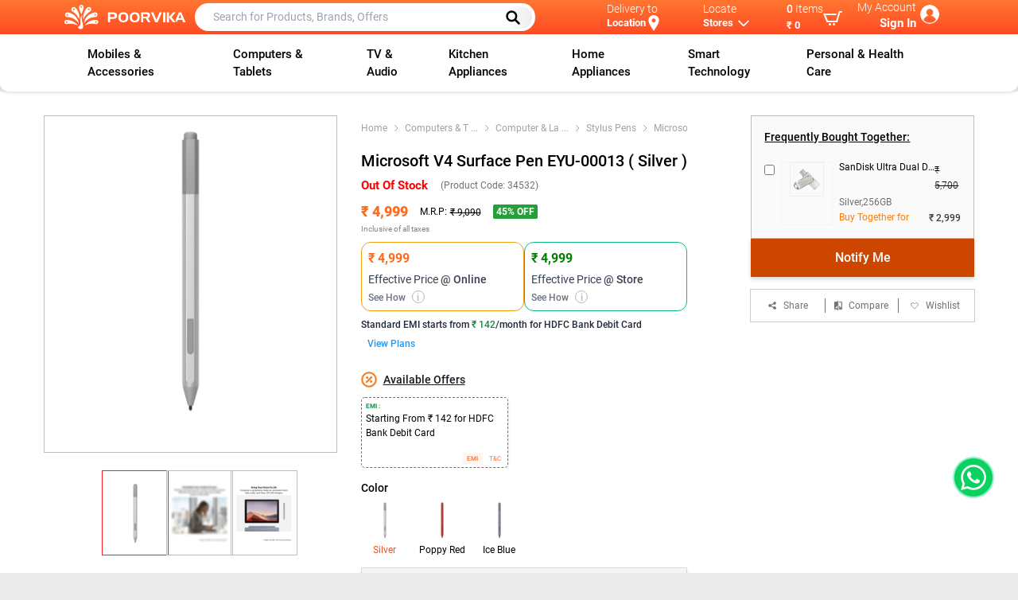

--- FILE ---
content_type: text/html; charset=utf-8
request_url: https://www.poorvika.com/microsoft-v4-surface-pen-silver/p
body_size: 15671
content:
<!DOCTYPE html><html><head><meta charSet="utf-8"/><title>Grab Microsoft V4 Surface Pen Silver from Poorvika Online!</title><link rel="canonical" href="https://www.poorvika.com/microsoft-v4-surface-pen-silver/p" media="all"/><meta name="title" content="Grab Microsoft V4 Surface Pen Silver from Poorvika Online!"/><meta name="viewport" content="width=device-width, initial-scale=1, maximum-scale=1"/><meta name="description" content="Better and faster Microsoft V4 silver Surface Pen with Customizable Writing Tips, Attached Eraser on Top. Purchase Now Online from Poorvika for the Best Prices."/><meta name="keywords" content="surface pen v4 Silver, microsoft surface pen v4 Silver, surface pro pen v4 Silver, microsoft surface pro pen v4 Silver, surface Silver pen v4 compatibility, surface Silver pen v4 silver, microsoft surface pen v4 silver, surface Silver pen v3 vs v4, microsoft surface Silver pen v4 charcoal, microsoft v4 surface Silver pen."/><meta name="author" content="Poorvika"/><meta property="og:url" content="https://www.poorvika.com/microsoft-v4-surface-pen-silver/p"/><meta property="og:type" content="e-commercing"/><meta property="og:title" content="Grab Microsoft V4 Surface Pen Silver from Poorvika Online!"/><meta property="og:description" content="Better and faster Microsoft V4 silver Surface Pen with Customizable Writing Tips, Attached Eraser on Top. Purchase Now Online from Poorvika for the Best Prices."/><meta property="og:image" content="https://img-prd-pim.poorvika.com/product/Microsoft-V4-Surface-Pen-Silver.png"/><link rel="manifest" as="json" href="/manifest.json" media="all"/><script type="application/ld+json" defer="">
            {
              "@context": "https://schema.org/",
              "@type": "Product",
              "name": "Grab Microsoft V4 Surface Pen Silver from Poorvika Online!",
              "image": ["https://img-prd-pim.poorvika.com/product/Microsoft-V4-Surface-Pen-Silver.png"],
              "description": "Better and faster Microsoft V4 silver Surface Pen with Customizable Writing Tips, Attached Eraser on Top. Purchase Now Online from Poorvika for the Best Prices.",
              "sku": "EYU-00013",
              "logo": "https://img.poorvika.com/common/Poorvika-english-logo.svg",
              "brand": {
                "@type": "Brand",
                "name": "Microsoft"
              },
              
              "offers": {
                "@type": "AggregateOffer",
                "lowPrice": "4999",
                "highPrice": "9090",
                "priceCurrency": "INR",
                
                "availability": "In Stock",
                "offers": [
                    {
                        "@type": "Offer",
                        "url": "https://www.poorvika.com/microsoft-v4-surface-pen-silver/p",
                        "price": "4999",
                        "priceCurrency": "INR",
                        "itemOffered": {
                            "@type": "IndividualProduct",
                            "name": "Microsoft V4 Surface Pen EYU-00013 ( Silver )",
                            "model": "34532",
                            "color": "Silver,Poppy Red,Ice Blue"
                          },
            "seller": {
                                        "@type": "Organization",
                                        "name": "Poorvika"
                                    },
                                    "availability": "In Stock"
                                }
                                      ]
                        }
            }
            </script><script type="application/ld+json" defer="">
            {
              "@context":"https://schema.org/",
              "@type":"BreadcrumbList",
              "itemListElement":[{"@type":"ListItem","position":0,"item":{"@id":"https://www.poorvika.com","name":"Home"}},{"@type":"ListItem","position":1,"item":{"@id":"https://www.poorvika.com/s?categories:[`Computers & Tablets`]","name":"Computers & Tablets"}},{"@type":"ListItem","position":2,"item":{"@id":"https://www.poorvika.com/s?categories:[`Computer & Laptop Accessories`]","name":"Computer & Laptop Accessories"}},{"@type":"ListItem","position":3,"item":{"@id":"https://www.poorvika.com/s?categories:[`Stylus Pens`]","name":"Stylus Pens"}}]
            }
            </script><script type="application/ld+json" defer="">
            {
              "@context":"https://schema.org/",
              "@type":"WebSite",
              "url":"https://www.poorvika.com",
              "potentialAction":{
                   "@type": "SearchAction",
                   "target": "https://www.poorvika.com/s?q={search_term_string}",
                   "query-input": "required name=search_term_string"
                 }
            }
            </script><script type="application/ld+json" defer="">
            {
              "@context":"https://schema.org/",
              "@type":"Organization",
                "name":"Poorvika Mobiles Private Limited ",
                "url":"https://www.poorvika.com",
                "logo":"https://img.poorvika.com/common/Poorvika-english-logo.svg",
                "image":[
                  "https://img.poorvika.com/common/Poorvika-english-logo.svg"
                 ],
                "address":{
                  "@type":"PostalAddress",
                  "streetAddress":"No.30, Arcot Road",
                  "addressLocality":"Kodambakkam,Chennai",
                  "addressRegion":"India",
                  "postalCode":"6000024",
                  "Telephone":"044-43666666"
               },
              "sameAs": [
              "https://www.instagram.com/poorvika_india/",
              "https://www.facebook.com/poorvikamobile/",
              "https://twitter.com/poorvika_india",
              "https://www.youtube.com/channel/UC6N3zABqbVuPR1xDdp5sDng",
              "https://www.linkedin.com/company/poorvika-mobiles-private-limited",
              "https://www.threads.net/@poorvika_india"
              ]
            }
            </script><meta name="next-head-count" content="18"/><meta name="next-font-preconnect"/><link rel="preload" href="/_next/static/css/33b3da79cb834b63.css" as="style"/><link rel="stylesheet" href="/_next/static/css/33b3da79cb834b63.css" data-n-g=""/><link rel="preload" href="/_next/static/css/a82868da58ebee05.css" as="style"/><link rel="stylesheet" href="/_next/static/css/a82868da58ebee05.css" data-n-p=""/><link rel="preload" href="/_next/static/css/7dac548f86c592e6.css" as="style"/><link rel="stylesheet" href="/_next/static/css/7dac548f86c592e6.css"/><link rel="preload" href="/_next/static/css/d7d0349024ca6a50.css" as="style"/><link rel="stylesheet" href="/_next/static/css/d7d0349024ca6a50.css"/><link rel="preload" href="/_next/static/css/a8ba304d9723d99d.css" as="style"/><link rel="stylesheet" href="/_next/static/css/a8ba304d9723d99d.css"/><link rel="preload" href="/_next/static/css/58e0ff3228837b94.css" as="style"/><link rel="stylesheet" href="/_next/static/css/58e0ff3228837b94.css"/><link rel="preload" href="/_next/static/css/acd3415105807cd1.css" as="style"/><link rel="stylesheet" href="/_next/static/css/acd3415105807cd1.css"/><link rel="preload" href="/_next/static/css/47bffc0353c4d167.css" as="style"/><link rel="stylesheet" href="/_next/static/css/47bffc0353c4d167.css"/><link rel="preload" href="/_next/static/css/ad0bae39a6cea67d.css" as="style"/><link rel="stylesheet" href="/_next/static/css/ad0bae39a6cea67d.css"/><link rel="preload" href="/_next/static/css/8b050202461a2ec1.css" as="style"/><link rel="stylesheet" href="/_next/static/css/8b050202461a2ec1.css"/><link rel="preload" href="/_next/static/css/93acc6c2637c5d70.css" as="style"/><link rel="stylesheet" href="/_next/static/css/93acc6c2637c5d70.css"/><noscript data-n-css=""></noscript><link rel="preload" href="/_next/static/chunks/5751.8e2b977889950f94.js" as="script"/><link rel="preload" href="/_next/static/chunks/3200.68c1df22e5f0b1db.js" as="script"/><link rel="preload" href="/_next/static/chunks/7598.0576fec746eaab78.js" as="script"/><link rel="preload" href="/_next/static/chunks/8317-75af7ed6d5ca5cca.js" as="script"/><link rel="preload" href="/_next/static/chunks/9269-b04e0dd50d50a119.js" as="script"/><link rel="preload" href="/_next/static/chunks/1094.711c81ad1b7cad43.js" as="script"/><link rel="preload" href="/_next/static/chunks/4529.ca77f6ed60fea772.js" as="script"/><link rel="preload" href="/_next/static/chunks/7067.aaa7d2e5ae25dc88.js" as="script"/><link rel="preload" href="/_next/static/chunks/2414.e6b4010de7d5441a.js" as="script"/><link rel="preload" href="/_next/static/chunks/2108.f171f1a4456512aa.js" as="script"/><link rel="preload" href="/_next/static/chunks/3646-31368d2b0b521741.js" as="script"/><link rel="preload" href="/_next/static/chunks/2770-a03061cbf5362e2a.js" as="script"/><link rel="preload" href="/_next/static/chunks/4296.13d464de339df420.js" as="script"/><link rel="preload" href="/_next/static/chunks/webpack-9088978fd6f0a64a.js" as="script"/><link rel="preload" href="/_next/static/chunks/framework-945b357d4a851f4b.js" as="script"/><link rel="preload" href="/_next/static/chunks/main-80b8b14cd901fe25.js" as="script"/><link rel="preload" href="/_next/static/chunks/pages/_app-f73eb67bed8b02a9.js" as="script"/><link rel="preload" href="/_next/static/chunks/3646-31368d2b0b521741.js" as="script"/><link rel="preload" href="/_next/static/chunks/2770-a03061cbf5362e2a.js" as="script"/><link rel="preload" href="/_next/static/chunks/8427-54efac7eb94912fc.js" as="script"/><link rel="preload" href="/_next/static/chunks/7964-bf387ec1e4bd990e.js" as="script"/><link rel="preload" href="/_next/static/chunks/5548-24bae8934672485b.js" as="script"/><link rel="preload" href="/_next/static/chunks/pages/%5Bslug%5D/p-1b260b84a2ae0ae9.js" as="script"/></head><body><div id="__next"><div><div class="notification_notifyWrapper__xYXL9"></div><div class="top-0 left-0 right-0 home_app_headfixed__u0M5n" style="z-index:3"><div class="app-bar_topbar__m42aT false app-bar_header_scroll__RmBHt"><div class="mx-auto flex  items-center app-bar_app_bar__SIjvj app-bar_custom_container__CbrKA"><div class="app-bar_app_bar__image__ccKgy"><div class="flex items-center"><div id="home-page"><div class="pt-4 pb-4 overflow-x-scroll overscroll-y-none whitespace-nowrap text-center app-bar_overflow_menu__wHVlZ"><button class="inline-block align-top m-1" aria-label="Menu Navigation"><svg xmlns="http://www.w3.org/2000/svg" fill="none" viewBox="0 0 24 24" stroke-width="1.5" stroke="currentColor" class="w-6 h-6 text-white mb-2"><path stroke-linecap="round" stroke-linejoin="round" d="M3.75 6.75h16.5M3.75 12h16.5m-16.5 5.25h16.5"></path></svg></button></div></div><a href="https://www.poorvika.com"><img src="https://img.poorvika.com/common/Poorvika-english-logo.svg" alt="poorvika" width="175" height="35"/></a></div></div><div class="w-5/12	 app-bar_search__biofS"><div class="app-bar_search_form_hide__Psfu_"><div><form class="app-bar_app_bar__search__Uy5F_"><input class="text-black" type="text" placeholder="Search for Products, Brands, Offers" value=""/><button class="app-bar_search_desktop__BRcZg" type="submit" aria-label="Left Align"><svg xmlns="http://www.w3.org/2000/svg" class="h-5 w-5" fill="none" viewBox="0 0 24 24" stroke="#000"><path stroke-linecap="round" stroke-linejoin="round" stroke-width="3" d="M21 21l-6-6m2-5a7 7 0 11-14 0 7 7 0 0114 0z"></path></svg></button></form></div></div></div><div class="w-5/12 flex justify-between items-stretch app-bar_top_right__FJDUt false"><div class=" pt-1.5	app-bar_app_bar__locate__dPugp app-bar_delivery_width__oLpyM "><div class=" lg:float-right md:float-right"><div><div class="app-bar_caption__P4Kqp">Delivery to</div><b class="flex app-bar_name__Ix3jH"><button class="capitalize focus:outline-none font-semibold ">Location </button><svg class="app-bar_location_map__AqHpe" fill="#fff" viewBox="0 0 24 24" xmlns="http://www.w3.org/2000/svg"><path d="M12 0c-4.198 0-8 3.403-8 7.602 0 4.198 3.469 9.21 8 16.398 4.531-7.188 8-12.2 8-16.398 0-4.199-3.801-7.602-8-7.602zm0 11c-1.657 0-3-1.343-3-3s1.343-3 3-3 3 1.343 3 3-1.343 3-3 3z"></path></svg></b><p class="app-bar_truncate_text__g9XKb"></p></div></div></div><div class=" pt-1.5 app-bar_app__3FyHv app-bar_locate_width__khOyl"><div><div><div class="lg:float-right"><div class="app-bar_caption__P4Kqp">Locate</div><div class="flex app-bar_name__Ix3jH undefined"><button class="font-semibold">Stores</button><svg xmlns="http://www.w3.org/2000/svg" class="h-5 w-5" fill="none" viewBox="0 0 24 24" stroke="currentColor"><path stroke-linecap="round" stroke-linejoin="round" stroke-width="2" d="M19 9l-7 7-7-7"></path></svg></div></div></div></div></div><div class=" pt-1.5 app-bar_cart_dropdown__CGXv7 app-bar_cart_width__ya4nd"><a class="app-bar_app_bar__locate__dPugp block" href="/cart?type=view"><div class="app-bar_app_bar__locate_items_end__T1vld lg:float-right flex items-center"><div><div class="app-bar_caption__P4Kqp"><span class="app-bar_items_count__wDU9C font-medium">0</span> <span>Items</span></div><b class=" app-bar_name__Ix3jH"><button class="font-semibold break-all">₹ 0</button></b></div><svg xmlns="http://www.w3.org/2000/svg" width="24" height="24" viewBox="0 0 24 24" fill="#fff" class="font-extrabold"><path d="M24 3l-.743 2h-1.929l-3.474 12h-13.239l-4.615-11h16.812l-.564 2h-13.24l2.937 7h10.428l3.432-12h4.195zm-15.5 15c-.828 0-1.5.672-1.5 1.5 0 .829.672 1.5 1.5 1.5s1.5-.671 1.5-1.5c0-.828-.672-1.5-1.5-1.5zm6.9-7-1.9 7c-.828 0-1.5.671-1.5 1.5s.672 1.5 1.5 1.5 1.5-.671 1.5-1.5c0-.828-.672-1.5-1.5-1.5z"></path></svg></div></a></div><div class=" app-bar_account_width__ZOvKQ"><div class="app-bar_app_bar__account__Eju9e text-right justify-center pt-1 ml-1"><div class="app-bar_text__HwUaf"><div class="app-bar_caption__P4Kqp">My Account</div><b class="app-bar_name__Ix3jH">Sign In</b></div><div class="app-bar_avatar__ao0__" style="background-image:url(https://img.poorvika.com/common/user_profile.webp)"></div></div></div></div></div><div class="pb-1 nav app-bar_searchbutton__maErW app-bar_headerVisible__j0v7J"><div class="app-bar_app_bar__search__Uy5F_"><input class="text-black ml-4" type="text" placeholder="Search for Products, Brands, Offers"/><button class="app-bar_search_desktop__BRcZg" type="submit" aria-label="Left Align"><svg xmlns="http://www.w3.org/2000/svg" class="h-5 w-5" fill="none" viewBox="0 0 24 24" stroke="#000"><path stroke-linecap="round" stroke-linejoin="round" stroke-width="3" d="M21 21l-6-6m2-5a7 7 0 11-14 0 7 7 0 0114 0z"></path></svg></button></div></div></div><div class="desktopmenu_menu_container__AcNv1"><div class="desktopmenu_desktopmenu__yY29P"></div></div></div><div class="login-register-form_login_model_class__7ZHKv model_model__FRsM9" style="height:0px;z-index:11"></div><div style="min-height:70vh"><style>
      #nprogress {
        pointer-events: none;
      }
      #nprogress .bar {
        background: #fff;
        position: fixed;
        z-index: 9999;
        top: 0;
        left: 0;
        width: 100%;
        height: 4px;
      }
      #nprogress .peg {
        display: block;
        position: absolute;
        right: 0px;
        width: 100px;
        height: 100%;
        box-shadow: 0 0 10px #fff, 0 0 5px #fff;
        opacity: 1;
        -webkit-transform: rotate(3deg) translate(0px, -4px);
        -ms-transform: rotate(3deg) translate(0px, -4px);
        transform: rotate(3deg) translate(0px, -4px);
      }
      #nprogress .spinner {
        display: block;
        position: fixed;
        z-index: 1031;
        top: 15px;
        right: 15px;
      }
      #nprogress .spinner-icon {
        width: 18px;
        height: 18px;
        box-sizing: border-box;
        border: solid 2px transparent;
        border-top-color: #fff;
        border-left-color: #fff;
        border-radius: 50%;
        -webkit-animation: nprogresss-spinner 400ms linear infinite;
        animation: nprogress-spinner 400ms linear infinite;
      }
      .nprogress-custom-parent {
        overflow: hidden;
        position: relative;
      }
      .nprogress-custom-parent #nprogress .spinner,
      .nprogress-custom-parent #nprogress .bar {
        position: absolute;
      }
      @-webkit-keyframes nprogress-spinner {
        0% {
          -webkit-transform: rotate(0deg);
        }
        100% {
          -webkit-transform: rotate(360deg);
        }
      }
      @keyframes nprogress-spinner {
        0% {
          transform: rotate(0deg);
        }
        100% {
          transform: rotate(360deg);
        }
      }
    </style><div class="bg-white home_container__do46A"><div id="maindetail"><div class="main-detail_product_container__bFKim main-detail_min_height__BvOeQ"><div class="main-detail_product_top_grids__ZZHXs"><div class="main-detail_product_left__w2YEL"><div class="showcase-carousel_showcase_carousel__CW2GK"><div class="showcase-carousel_slider_mobile_responsive__CI4Sd"><div class="slick-slider center slick-initialized"><div class="slick-list"><div class="slick-track" style="width:100%;left:0%"><div data-index="0" class="slick-slide slick-active slick-center slick-current" tabindex="-1" aria-hidden="false" style="outline:none;width:100%"><div><img src="https://img.poorvika.com//NoImageAvailable.jpg" alt="NoImageAvailable" tabindex="-1" style="width:100%;display:inline-block"/></div></div></div></div></div></div></div></div><div class="main-detail_product_right__Y42sp"><div class="main-detail_product_detail__zLRQf"><div class="center-content_center_content__qUjGr"><div class="center-content_seperate_container__z_cZp"><div class="center-content_bread_product__0p_rG"><div class="bread-crub_bread_crub__Q0C_p"></div></div><h1 class="center-content_product_name__O9C4s"></h1><div class="flex items-center justify-between py-2"></div><div class="flex items-center justify-between"><div class="center-content_price_aligndata__swzkv"></div><div class="center-content_price_aligndata__swzkv"><div class="flex items-center center-content_rating_reviews__91NfK"></div><div class="flex items-center center-content_rating_reviews__91NfK"><span></span></div></div></div><div><div class=""><div class="mt-2 flex gap-3"><div class="flex-1 border border-yellow-500 rounded-xl p-2 shadow-sm text-left"><div class="text-orange-600 font-semibold text-base offers_effective_color__HAvR6"></div><div class="text-gray-700 text-sm font-normal mt-1">Effective Price <span class="font-medium">@ Online</span></div><div class="flex items-center justify-between text-gray-500 text-xs mt-1"><button class="font-medium text-xs text-gray-500">See How <span class="offers_effective_price_icon__fmj2_">i</span></button></div></div><div class="flex-1 border border-green-500 rounded-xl p-2 shadow-sm text-left"><div class="text-green-600 font-semibold text-base offers_effective_color_shop__8hOrX">₹ 4,999</div><div class="text-gray-700 text-sm font-normal mt-1">Effective Price <span class="font-medium">@ Store</span></div><div class="flex items-center justify-between text-gray-500 text-xs mt-1"><button class="font-medium text-xs text-gray-500">See How <span class="offers_effective_price_icon__fmj2_">i</span></button></div></div></div><div class="offers_offer_scroll__D_6Rj"></div><div class="offers_offer_model_class__v1nyx model_model__FRsM9" style="height:0px;z-index:10"></div></div></div></div><div><div class="delivery-option_delivery_option__2ZEca"><div class="delivery-option_delivery_option__head__ExnC5"><div class="delivery-option_delivery_option__head__name__VbIxX">Delivery <span class="delivery-option_options_hide__Whjad">Options:</span><span class="delivery-option_options_show__T4k_O">to:</span></div><form><img src="https://img.poorvika.com/common/location.svg" alt="location" width="20" height="20"/><div class="flex border-b border-gray-400"><input type="text" name="pinCode" placeholder="Delivery Pincode" maxLength="6" readonly="" class="form-control " value=""/></div></form></div><div><div class="flex items-center justify-center text-xs text-red-400 py-2">Currently Out Of Stock</div></div><div><div class=" model_model__FRsM9" style="height:0px;z-index:10"></div></div></div></div><div class="mb-4"><div><div class="flex space-x-1 items-stretch"></div></div></div></div></div><div class="main-detail_frequently_buy__sbmwc"><div class="product-buy-option_product_left__yi5_R"><div><div></div></div><div class="relative"><div class="product-buy-option_product_overlap__fJ3d0 false"><div class="flex justify-between items-center"><span>Cart Total</span><p><span class="block"></span><span><span class="product-buy-option_view_summary__GMOUe">View Summary</span></span></p></div></div></div><div class="sticky bottom-0 product-buy-option_buy_zindex__oqpo3"><div><div class="btn-wrp w-full product-buy-option_productActionBtn__8MasC"></div></div></div><div class="product-buy-option_share_fav__CXcOp"><div class="product-buy-option_share_content__CHrHg"><div class="relative"><span class="flex items-center cursor-pointer justify-center"><span><svg xmlns="http://www.w3.org/2000/svg" class="h-4 w-4" viewBox="0 0 20 20" fill="currentColor"><path d="M15 8a3 3 0 10-2.977-2.63l-4.94 2.47a3 3 0 100 4.319l4.94 2.47a3 3 0 10.895-1.789l-4.94-2.47a3.027 3.027 0 000-.74l4.94-2.47C13.456 7.68 14.19 8 15 8z"></path></svg></span><span class="text-xs text-gray-500 pl-2">share</span></span></div></div><div class="product-buy-option_share_content__CHrHg cursor-pointer"><span class="flex items-center cursor-pointer justify-center"><img src="https://img.poorvika.com/common/compare_icon_new.png" alt="compare_icon_new" width="10" height="10"/><span class="ml-2">Compare</span></span></div><span class="product-buy-option_share_content__CHrHg"><div class="flex justify-center items-center cursor-pointer"><p><span class="flex items-center justify-center cursor-pointer"><svg xmlns="http://www.w3.org/2000/svg" class="h-5 w-5" fill="#fff" viewBox="0 0 24 24" stroke="#424242"><path stroke-linecap="round" stroke-linejoin="round" stroke-width="1" d="M4.318 6.318a4.5 4.5 0 000 6.364L12 20.364l7.682-7.682a4.5 4.5 0 00-6.364-6.364L12 7.636l-1.318-1.318a4.5 4.5 0 00-6.364 0z"></path></svg><span class="ml-2">Wishlist</span></span></p></div></span></div><div class=" model_model__FRsM9" style="height:0px;z-index:10"></div></div></div></div></div></div><div><div class="detail-sticky-header_detail_sticky_header__ed492"><div class="sticky-header-item_sticky_header_item__H2vpZ space-x-2 "><span><img src="https://img.poorvika.com/product_overview/eye.png" alt="sticky header icon" width="12" height="12"/></span><span>Overview</span></div><div class="sticky-header-item_sticky_header_item__H2vpZ space-x-2 "><span><img src="https://img.poorvika.com/product_overview/sliders.png" alt="sticky header icon" width="12" height="12"/></span><span>Detailed Specs</span></div><div class="sticky-header-item_sticky_header_item__H2vpZ space-x-2 "><span><img src="https://img.poorvika.com/product_overview/play.png" alt="sticky header icon" width="12" height="12"/></span><span>Videos</span></div><div class="sticky-header-item_sticky_header_item__H2vpZ space-x-2 "><span><img src="https://img.poorvika.com/product_overview/star.png" alt="sticky header icon" width="12" height="12"/></span><span>Ratings &amp; Reviews</span></div><div class="sticky-header-item_sticky_header_item__H2vpZ space-x-2 "><span><img src="https://img.poorvika.com/product_overview/package.png" alt="sticky header icon" width="12" height="12"/></span><span>Related Products</span></div><div class="sticky-header-item_sticky_header_item__H2vpZ space-x-2 "><span><img src="https://img.poorvika.com/common/compare-color.png" alt="sticky header icon" width="12" height="12"/></span><span>Compare</span></div><div class="sticky-header-item_sticky_header_item__H2vpZ space-x-2 "><span><img src="https://img.poorvika.com/product_overview/package.png" alt="sticky header icon" width="12" height="12"/></span><span>Recently Viewed</span></div></div><div class="relative my-5"><span id="overview" class="product-detail-overview_overview_height__23cW1 absolute"></span></div><div class="relative my-5 mb-10"><span id="detailSpecs" class="detail-specs_specs_height__8i5kM absolute"></span></div><div class="relative my-5 mb-10"><span class="videos_video_height__Ti1SQ absolute" id="videos"></span></div><div class="Ratings_reviewpage__Pt6aI relative my-5 mt-6"><span id="reviews" class="Ratings_review_height__mUeo4 absolute"></span></div><div class="relative my-5"><span class="product-detail-related-product_related_height__XfYcz absolute" id="relatedProducts"></span></div><div class="relative my-5"><span class="product-detail-recent-product_recent_height__e0lVF absolute" id="recentProduct"></span></div><div class="product-compare_compare_table__cN2Vl relative my-5"><span class="product-compare_compare_height__S_2tJ absolute" id="productCompare"></span></div></div><div class=" model_model__FRsM9" style="height:0px;z-index:10"></div></div><div class="goTop_goTop__dk2fD"><button class="goTop_scrollTop__XNkby " style="display:none"><img src="https://img.poorvika.com/common/back_to_top.svg" alt="go top"/></button></div></div></div><footer class="footer_foot__2_XdK"><div class=" mt-5"><div class="bootstrap-iso"></div></div><div class="footer_footer_container__XBhY5"><div class="m-auto socialautoplay text-center inherit pt-10 pb-0 pr-0 pl-0"><div><div class="slick-slider slick-initialized" dir="ltr"><div class="slick-list"><div class="slick-track" style="width:366.6666666666667%;left:-100%"><div data-index="-6" tabindex="-1" class="slick-slide slick-cloned" aria-hidden="true" style="width:4.545454545454546%"><div><div class=" sociallinks-card_brand_background2__2tK4d"><div class=" w-full rounded-md "><a class="flex items-center justify-center p-3" target="_blank" rel="noreferrer" href="/[slug]/p"><div><svg xmlns="http://www.w3.org/2000/svg" fill="#e1306c" width="24" height="24" viewBox="0 0 24 24"><path d="M12 2.163c3.204 0 3.584.012 4.85.07 3.252.148 4.771 1.691 4.919 4.919.058 1.265.069 1.645.069 4.849 0 3.205-.012 3.584-.069 4.849-.149 3.225-1.664 4.771-4.919 4.919-1.266.058-1.644.07-4.85.07-3.204 0-3.584-.012-4.849-.07-3.26-.149-4.771-1.699-4.919-4.92-.058-1.265-.07-1.644-.07-4.849 0-3.204.013-3.583.07-4.849.149-3.227 1.664-4.771 4.919-4.919 1.266-.057 1.645-.069 4.849-.069zm0-2.163c-3.259 0-3.667.014-4.947.072-4.358.2-6.78 2.618-6.98 6.98-.059 1.281-.073 1.689-.073 4.948 0 3.259.014 3.668.072 4.948.2 4.358 2.618 6.78 6.98 6.98 1.281.058 1.689.072 4.948.072 3.259 0 3.668-.014 4.948-.072 4.354-.2 6.782-2.618 6.979-6.98.059-1.28.073-1.689.073-4.948 0-3.259-.014-3.667-.072-4.947-.196-4.354-2.617-6.78-6.979-6.98-1.281-.059-1.69-.073-4.949-.073zm0 5.838c-3.403 0-6.162 2.759-6.162 6.162s2.759 6.163 6.162 6.163 6.162-2.759 6.162-6.163c0-3.403-2.759-6.162-6.162-6.162zm0 10.162c-2.209 0-4-1.79-4-4 0-2.209 1.791-4 4-4s4 1.791 4 4c0 2.21-1.791 4-4 4zm6.406-11.845c-.796 0-1.441.645-1.441 1.44s.645 1.44 1.441 1.44c.795 0 1.439-.645 1.439-1.44s-.644-1.44-1.439-1.44z"/></svg></div><span class="capitalize text-sm font-medium p-1 ml-2 text-gray-800 Image-card_social_titledata__jh0y1">@poorvika</span></a></div></div></div></div><div data-index="-5" tabindex="-1" class="slick-slide slick-cloned" aria-hidden="true" style="width:4.545454545454546%"><div><div class=" sociallinks-card_brand_background3__18mbk"><div class=" w-full rounded-md "><a class="flex items-center justify-center p-3" target="_blank" rel="noreferrer" href="/[slug]/p"><div><svg xmlns="http://www.w3.org/2000/svg" fill="#1877f2"  width="24" height="24" viewBox="0 0 24 24"><path d="M9 8h-3v4h3v12h5v-12h3.642l.358-4h-4v-1.667c0-.955.192-1.333 1.115-1.333h2.885v-5h-3.808c-3.596 0-5.192 1.583-5.192 4.615v3.385z"/></svg></div><span class="capitalize text-sm font-medium p-1 ml-2 text-gray-800 Image-card_social_titledata__jh0y1">@poorvika</span></a></div></div></div></div><div data-index="-4" tabindex="-1" class="slick-slide slick-cloned" aria-hidden="true" style="width:4.545454545454546%"><div><div class=" sociallinks-card_brand_background4__VArLs"><div class=" w-full rounded-md "><a class="flex items-center justify-center p-3" target="_blank" rel="noreferrer" href="/[slug]/p"><div><svg viewBox="0 0 24 24" aria-hidden="true" fill="#000000" width="24" height="24"><path d="M18.244 2.25h3.308l-7.227 8.26 8.502 11.24H16.17l-5.214-6.817L4.99 21.75H1.68l7.73-8.835L1.254 2.25H8.08l4.713 6.231zm-1.161 17.52h1.833L7.084 4.126H5.117z"></path></svg></div><span class="capitalize text-sm font-medium p-1 ml-2 text-gray-800 Image-card_social_titledata__jh0y1">@poorvika</span></a></div></div></div></div><div data-index="-3" tabindex="-1" class="slick-slide slick-cloned" aria-hidden="true" style="width:4.545454545454546%"><div><div class=" sociallinks-card_brand_background5__ZkQPB"><div class=" w-full rounded-md "><a class="flex items-center justify-center p-3" target="_blank" rel="noreferrer" href="/[slug]/p"><div><svg xmlns="http://www.w3.org/2000/svg" fill="#ff0000" width="24" height="24" viewBox="0 0 24 24"><path d="M19.615 3.184c-3.604-.246-11.631-.245-15.23 0-3.897.266-4.356 2.62-4.385 8.816.029 6.185.484 8.549 4.385 8.816 3.6.245 11.626.246 15.23 0 3.897-.266 4.356-2.62 4.385-8.816-.029-6.185-.484-8.549-4.385-8.816zm-10.615 12.816v-8l8 3.993-8 4.007z"/></svg></div><span class="capitalize text-sm font-medium p-1 ml-2 text-gray-800 Image-card_social_titledata__jh0y1">@poorvika</span></a></div></div></div></div><div data-index="-2" tabindex="-1" class="slick-slide slick-cloned" aria-hidden="true" style="width:4.545454545454546%"><div><div class=" sociallinks-card_brand_background6__92v_S"><div class=" w-full rounded-md "><a class="flex items-center justify-center p-3" target="_blank" rel="noreferrer" href="/[slug]/p"><div><svg xmlns="http://www.w3.org/2000/svg" fill="#00a0dc" width="24" height="24" viewBox="0 0 24 24"><path d="M4.98 3.5c0 1.381-1.11 2.5-2.48 2.5s-2.48-1.119-2.48-2.5c0-1.38 1.11-2.5 2.48-2.5s2.48 1.12 2.48 2.5zm.02 4.5h-5v16h5v-16zm7.982 0h-4.968v16h4.969v-8.399c0-4.67 6.029-5.052 6.029 0v8.399h4.988v-10.131c0-7.88-8.922-7.593-11.018-3.714v-2.155z"/></svg></div><span class="capitalize text-sm font-medium p-1 ml-2 text-gray-800 Image-card_social_titledata__jh0y1">@poorvika</span></a></div></div></div></div><div data-index="-1" tabindex="-1" class="slick-slide slick-cloned" aria-hidden="true" style="width:4.545454545454546%"><div><div class=" sociallinks-card_brand_background7__ksUsx"><div class=" w-full rounded-md "><a class="flex items-center justify-center p-3" target="_blank" rel="noreferrer" href="/[slug]/p"><div><svg aria-label="Threads" xmlns="http://www.w3.org/2000/svg" fill="#000" width="24" height="24" viewBox="0 0 192 192"><path class="x19hqcy" d="M141.537 88.9883C140.71 88.5919 139.87 88.2104 139.019 87.8451C137.537 60.5382 122.616 44.905 97.5619 44.745C97.4484 44.7443 97.3355 44.7443 97.222 44.7443C82.2364 44.7443 69.7731 51.1409 62.102 62.7807L75.881 72.2328C81.6116 63.5383 90.6052 61.6848 97.2286 61.6848C97.3051 61.6848 97.3819 61.6848 97.4576 61.6855C105.707 61.7381 111.932 64.1366 115.961 68.814C118.893 72.2193 120.854 76.925 121.825 82.8638C114.511 81.6207 106.601 81.2385 98.145 81.7233C74.3247 83.0954 59.0111 96.9879 60.0396 116.292C60.5615 126.084 65.4397 134.508 73.775 140.011C80.8224 144.663 89.899 146.938 99.3323 146.423C111.79 145.74 121.563 140.987 128.381 132.296C133.559 125.696 136.834 117.143 138.28 106.366C144.217 109.949 148.617 114.664 151.047 120.332C155.179 129.967 155.42 145.8 142.501 158.708C131.182 170.016 117.576 174.908 97.0135 175.059C74.2042 174.89 56.9538 167.575 45.7381 153.317C35.2355 139.966 29.8077 120.682 29.6052 96C29.8077 71.3178 35.2355 52.0336 45.7381 38.6827C56.9538 24.4249 74.2039 17.11 97.0132 16.9405C119.988 17.1113 137.539 24.4614 149.184 38.788C154.894 45.8136 159.199 54.6488 162.037 64.9503L178.184 60.6422C174.744 47.9622 169.331 37.0357 161.965 27.974C147.036 9.60668 125.202 0.195148 97.0695 0H96.9569C68.8816 0.19447 47.2921 9.6418 32.7883 28.0793C19.8819 44.4864 13.2244 67.3157 13.0007 95.9325L13 96L13.0007 96.0675C13.2244 124.684 19.8819 147.514 32.7883 163.921C47.2921 182.358 68.8816 191.806 96.9569 192H97.0695C122.03 191.827 139.624 185.292 154.118 170.811C173.081 151.866 172.51 128.119 166.26 113.541C161.776 103.087 153.227 94.5962 141.537 88.9883ZM98.4405 129.507C88.0005 130.095 77.1544 125.409 76.6196 115.372C76.2232 107.93 81.9158 99.626 99.0812 98.6368C101.047 98.5234 102.976 98.468 104.871 98.468C111.106 98.468 116.939 99.0737 122.242 100.233C120.264 124.935 108.662 128.946 98.4405 129.507Z"></path></svg></div><span class="capitalize text-sm font-medium p-1 ml-2 text-gray-800 Image-card_social_titledata__jh0y1">@poorvika</span></a></div></div></div></div><div data-index="0" class="slick-slide slick-active slick-current" tabindex="-1" aria-hidden="false" style="outline:none;width:4.545454545454546%"><div><div class=" sociallinks-card_brand_background0__D9RhO"><div class=" w-full rounded-md "><a class="flex items-center justify-center p-3" target="_blank" rel="noreferrer" href="/[slug]/p"><div><svg xmlns="http://www.w3.org/2000/svg" fill="#25d366"  width="24" height="24" viewBox="0 0 24 24"><path d="M.057 24l1.687-6.163c-1.041-1.804-1.588-3.849-1.587-5.946.003-6.556 5.338-11.891 11.893-11.891 3.181.001 6.167 1.24 8.413 3.488 2.245 2.248 3.481 5.236 3.48 8.414-.003 6.557-5.338 11.892-11.893 11.892-1.99-.001-3.951-.5-5.688-1.448l-6.305 1.654zm6.597-3.807c1.676.995 3.276 1.591 5.392 1.592 5.448 0 9.886-4.434 9.889-9.885.002-5.462-4.415-9.89-9.881-9.892-5.452 0-9.887 4.434-9.889 9.884-.001 2.225.651 3.891 1.746 5.634l-.999 3.648 3.742-.981zm11.387-5.464c-.074-.124-.272-.198-.57-.347-.297-.149-1.758-.868-2.031-.967-.272-.099-.47-.149-.669.149-.198.297-.768.967-.941 1.165-.173.198-.347.223-.644.074-.297-.149-1.255-.462-2.39-1.475-.883-.788-1.48-1.761-1.653-2.059-.173-.297-.018-.458.13-.606.134-.133.297-.347.446-.521.151-.172.2-.296.3-.495.099-.198.05-.372-.025-.521-.075-.148-.669-1.611-.916-2.206-.242-.579-.487-.501-.669-.51l-.57-.01c-.198 0-.52.074-.792.372s-1.04 1.016-1.04 2.479 1.065 2.876 1.213 3.074c.149.198 2.095 3.2 5.076 4.487.709.306 1.263.489 1.694.626.712.226 1.36.194 1.872.118.571-.085 1.758-.719 2.006-1.413.248-.695.248-1.29.173-1.414z"/></svg></div><span class="capitalize text-sm font-medium p-1 ml-2 text-gray-800 Image-card_social_titledata__jh0y1">WhatsApp us</span></a></div></div></div></div><div data-index="1" class="slick-slide slick-active" tabindex="-1" aria-hidden="false" style="outline:none;width:4.545454545454546%"><div><div class=" sociallinks-card_brand_background1__kguw4"><div class=" w-full rounded-md "><a class="flex items-center justify-center p-3" target="_blank" rel="noreferrer" href="/[slug]/p"><div><svg width="24" height="24" fill="#37aef3"  xmlns="http://www.w3.org/2000/svg" fill-rule="evenodd" clip-rule="evenodd"><path d="M8.26 1.289l-1.564.772c-5.793 3.02 2.798 20.944 9.31 20.944.46 0 .904-.094 1.317-.284l1.542-.755-2.898-5.594-1.54.754c-.181.087-.384.134-.597.134-2.561 0-6.841-8.204-4.241-9.596l1.546-.763-2.875-5.612zm7.746 22.711c-5.68 0-12.221-11.114-12.221-17.832 0-2.419.833-4.146 2.457-4.992l2.382-1.176 3.857 7.347-2.437 1.201c-1.439.772 2.409 8.424 3.956 7.68l2.399-1.179 3.816 7.36s-2.36 1.162-2.476 1.215c-.547.251-1.129.376-1.733.376"/></svg></div><span class="capitalize text-sm font-medium p-1 ml-2 text-gray-800 Image-card_social_titledata__jh0y1">Talk to us</span></a></div></div></div></div><div data-index="2" class="slick-slide slick-active" tabindex="-1" aria-hidden="false" style="outline:none;width:4.545454545454546%"><div><div class=" sociallinks-card_brand_background2__2tK4d"><div class=" w-full rounded-md "><a class="flex items-center justify-center p-3" target="_blank" rel="noreferrer" href="/[slug]/p"><div><svg xmlns="http://www.w3.org/2000/svg" fill="#e1306c" width="24" height="24" viewBox="0 0 24 24"><path d="M12 2.163c3.204 0 3.584.012 4.85.07 3.252.148 4.771 1.691 4.919 4.919.058 1.265.069 1.645.069 4.849 0 3.205-.012 3.584-.069 4.849-.149 3.225-1.664 4.771-4.919 4.919-1.266.058-1.644.07-4.85.07-3.204 0-3.584-.012-4.849-.07-3.26-.149-4.771-1.699-4.919-4.92-.058-1.265-.07-1.644-.07-4.849 0-3.204.013-3.583.07-4.849.149-3.227 1.664-4.771 4.919-4.919 1.266-.057 1.645-.069 4.849-.069zm0-2.163c-3.259 0-3.667.014-4.947.072-4.358.2-6.78 2.618-6.98 6.98-.059 1.281-.073 1.689-.073 4.948 0 3.259.014 3.668.072 4.948.2 4.358 2.618 6.78 6.98 6.98 1.281.058 1.689.072 4.948.072 3.259 0 3.668-.014 4.948-.072 4.354-.2 6.782-2.618 6.979-6.98.059-1.28.073-1.689.073-4.948 0-3.259-.014-3.667-.072-4.947-.196-4.354-2.617-6.78-6.979-6.98-1.281-.059-1.69-.073-4.949-.073zm0 5.838c-3.403 0-6.162 2.759-6.162 6.162s2.759 6.163 6.162 6.163 6.162-2.759 6.162-6.163c0-3.403-2.759-6.162-6.162-6.162zm0 10.162c-2.209 0-4-1.79-4-4 0-2.209 1.791-4 4-4s4 1.791 4 4c0 2.21-1.791 4-4 4zm6.406-11.845c-.796 0-1.441.645-1.441 1.44s.645 1.44 1.441 1.44c.795 0 1.439-.645 1.439-1.44s-.644-1.44-1.439-1.44z"/></svg></div><span class="capitalize text-sm font-medium p-1 ml-2 text-gray-800 Image-card_social_titledata__jh0y1">@poorvika</span></a></div></div></div></div><div data-index="3" class="slick-slide slick-active" tabindex="-1" aria-hidden="false" style="outline:none;width:4.545454545454546%"><div><div class=" sociallinks-card_brand_background3__18mbk"><div class=" w-full rounded-md "><a class="flex items-center justify-center p-3" target="_blank" rel="noreferrer" href="/[slug]/p"><div><svg xmlns="http://www.w3.org/2000/svg" fill="#1877f2"  width="24" height="24" viewBox="0 0 24 24"><path d="M9 8h-3v4h3v12h5v-12h3.642l.358-4h-4v-1.667c0-.955.192-1.333 1.115-1.333h2.885v-5h-3.808c-3.596 0-5.192 1.583-5.192 4.615v3.385z"/></svg></div><span class="capitalize text-sm font-medium p-1 ml-2 text-gray-800 Image-card_social_titledata__jh0y1">@poorvika</span></a></div></div></div></div><div data-index="4" class="slick-slide slick-active" tabindex="-1" aria-hidden="false" style="outline:none;width:4.545454545454546%"><div><div class=" sociallinks-card_brand_background4__VArLs"><div class=" w-full rounded-md "><a class="flex items-center justify-center p-3" target="_blank" rel="noreferrer" href="/[slug]/p"><div><svg viewBox="0 0 24 24" aria-hidden="true" fill="#000000" width="24" height="24"><path d="M18.244 2.25h3.308l-7.227 8.26 8.502 11.24H16.17l-5.214-6.817L4.99 21.75H1.68l7.73-8.835L1.254 2.25H8.08l4.713 6.231zm-1.161 17.52h1.833L7.084 4.126H5.117z"></path></svg></div><span class="capitalize text-sm font-medium p-1 ml-2 text-gray-800 Image-card_social_titledata__jh0y1">@poorvika</span></a></div></div></div></div><div data-index="5" class="slick-slide slick-active" tabindex="-1" aria-hidden="false" style="outline:none;width:4.545454545454546%"><div><div class=" sociallinks-card_brand_background5__ZkQPB"><div class=" w-full rounded-md "><a class="flex items-center justify-center p-3" target="_blank" rel="noreferrer" href="/[slug]/p"><div><svg xmlns="http://www.w3.org/2000/svg" fill="#ff0000" width="24" height="24" viewBox="0 0 24 24"><path d="M19.615 3.184c-3.604-.246-11.631-.245-15.23 0-3.897.266-4.356 2.62-4.385 8.816.029 6.185.484 8.549 4.385 8.816 3.6.245 11.626.246 15.23 0 3.897-.266 4.356-2.62 4.385-8.816-.029-6.185-.484-8.549-4.385-8.816zm-10.615 12.816v-8l8 3.993-8 4.007z"/></svg></div><span class="capitalize text-sm font-medium p-1 ml-2 text-gray-800 Image-card_social_titledata__jh0y1">@poorvika</span></a></div></div></div></div><div data-index="6" class="slick-slide" tabindex="-1" aria-hidden="true" style="outline:none;width:4.545454545454546%"><div><div class=" sociallinks-card_brand_background6__92v_S"><div class=" w-full rounded-md "><a class="flex items-center justify-center p-3" target="_blank" rel="noreferrer" href="/[slug]/p"><div><svg xmlns="http://www.w3.org/2000/svg" fill="#00a0dc" width="24" height="24" viewBox="0 0 24 24"><path d="M4.98 3.5c0 1.381-1.11 2.5-2.48 2.5s-2.48-1.119-2.48-2.5c0-1.38 1.11-2.5 2.48-2.5s2.48 1.12 2.48 2.5zm.02 4.5h-5v16h5v-16zm7.982 0h-4.968v16h4.969v-8.399c0-4.67 6.029-5.052 6.029 0v8.399h4.988v-10.131c0-7.88-8.922-7.593-11.018-3.714v-2.155z"/></svg></div><span class="capitalize text-sm font-medium p-1 ml-2 text-gray-800 Image-card_social_titledata__jh0y1">@poorvika</span></a></div></div></div></div><div data-index="7" class="slick-slide" tabindex="-1" aria-hidden="true" style="outline:none;width:4.545454545454546%"><div><div class=" sociallinks-card_brand_background7__ksUsx"><div class=" w-full rounded-md "><a class="flex items-center justify-center p-3" target="_blank" rel="noreferrer" href="/[slug]/p"><div><svg aria-label="Threads" xmlns="http://www.w3.org/2000/svg" fill="#000" width="24" height="24" viewBox="0 0 192 192"><path class="x19hqcy" d="M141.537 88.9883C140.71 88.5919 139.87 88.2104 139.019 87.8451C137.537 60.5382 122.616 44.905 97.5619 44.745C97.4484 44.7443 97.3355 44.7443 97.222 44.7443C82.2364 44.7443 69.7731 51.1409 62.102 62.7807L75.881 72.2328C81.6116 63.5383 90.6052 61.6848 97.2286 61.6848C97.3051 61.6848 97.3819 61.6848 97.4576 61.6855C105.707 61.7381 111.932 64.1366 115.961 68.814C118.893 72.2193 120.854 76.925 121.825 82.8638C114.511 81.6207 106.601 81.2385 98.145 81.7233C74.3247 83.0954 59.0111 96.9879 60.0396 116.292C60.5615 126.084 65.4397 134.508 73.775 140.011C80.8224 144.663 89.899 146.938 99.3323 146.423C111.79 145.74 121.563 140.987 128.381 132.296C133.559 125.696 136.834 117.143 138.28 106.366C144.217 109.949 148.617 114.664 151.047 120.332C155.179 129.967 155.42 145.8 142.501 158.708C131.182 170.016 117.576 174.908 97.0135 175.059C74.2042 174.89 56.9538 167.575 45.7381 153.317C35.2355 139.966 29.8077 120.682 29.6052 96C29.8077 71.3178 35.2355 52.0336 45.7381 38.6827C56.9538 24.4249 74.2039 17.11 97.0132 16.9405C119.988 17.1113 137.539 24.4614 149.184 38.788C154.894 45.8136 159.199 54.6488 162.037 64.9503L178.184 60.6422C174.744 47.9622 169.331 37.0357 161.965 27.974C147.036 9.60668 125.202 0.195148 97.0695 0H96.9569C68.8816 0.19447 47.2921 9.6418 32.7883 28.0793C19.8819 44.4864 13.2244 67.3157 13.0007 95.9325L13 96L13.0007 96.0675C13.2244 124.684 19.8819 147.514 32.7883 163.921C47.2921 182.358 68.8816 191.806 96.9569 192H97.0695C122.03 191.827 139.624 185.292 154.118 170.811C173.081 151.866 172.51 128.119 166.26 113.541C161.776 103.087 153.227 94.5962 141.537 88.9883ZM98.4405 129.507C88.0005 130.095 77.1544 125.409 76.6196 115.372C76.2232 107.93 81.9158 99.626 99.0812 98.6368C101.047 98.5234 102.976 98.468 104.871 98.468C111.106 98.468 116.939 99.0737 122.242 100.233C120.264 124.935 108.662 128.946 98.4405 129.507Z"></path></svg></div><span class="capitalize text-sm font-medium p-1 ml-2 text-gray-800 Image-card_social_titledata__jh0y1">@poorvika</span></a></div></div></div></div><div data-index="8" tabindex="-1" class="slick-slide slick-cloned" aria-hidden="true" style="width:4.545454545454546%"><div><div class=" sociallinks-card_brand_background0__D9RhO"><div class=" w-full rounded-md "><a class="flex items-center justify-center p-3" target="_blank" rel="noreferrer" href="/[slug]/p"><div><svg xmlns="http://www.w3.org/2000/svg" fill="#25d366"  width="24" height="24" viewBox="0 0 24 24"><path d="M.057 24l1.687-6.163c-1.041-1.804-1.588-3.849-1.587-5.946.003-6.556 5.338-11.891 11.893-11.891 3.181.001 6.167 1.24 8.413 3.488 2.245 2.248 3.481 5.236 3.48 8.414-.003 6.557-5.338 11.892-11.893 11.892-1.99-.001-3.951-.5-5.688-1.448l-6.305 1.654zm6.597-3.807c1.676.995 3.276 1.591 5.392 1.592 5.448 0 9.886-4.434 9.889-9.885.002-5.462-4.415-9.89-9.881-9.892-5.452 0-9.887 4.434-9.889 9.884-.001 2.225.651 3.891 1.746 5.634l-.999 3.648 3.742-.981zm11.387-5.464c-.074-.124-.272-.198-.57-.347-.297-.149-1.758-.868-2.031-.967-.272-.099-.47-.149-.669.149-.198.297-.768.967-.941 1.165-.173.198-.347.223-.644.074-.297-.149-1.255-.462-2.39-1.475-.883-.788-1.48-1.761-1.653-2.059-.173-.297-.018-.458.13-.606.134-.133.297-.347.446-.521.151-.172.2-.296.3-.495.099-.198.05-.372-.025-.521-.075-.148-.669-1.611-.916-2.206-.242-.579-.487-.501-.669-.51l-.57-.01c-.198 0-.52.074-.792.372s-1.04 1.016-1.04 2.479 1.065 2.876 1.213 3.074c.149.198 2.095 3.2 5.076 4.487.709.306 1.263.489 1.694.626.712.226 1.36.194 1.872.118.571-.085 1.758-.719 2.006-1.413.248-.695.248-1.29.173-1.414z"/></svg></div><span class="capitalize text-sm font-medium p-1 ml-2 text-gray-800 Image-card_social_titledata__jh0y1">WhatsApp us</span></a></div></div></div></div><div data-index="9" tabindex="-1" class="slick-slide slick-cloned" aria-hidden="true" style="width:4.545454545454546%"><div><div class=" sociallinks-card_brand_background1__kguw4"><div class=" w-full rounded-md "><a class="flex items-center justify-center p-3" target="_blank" rel="noreferrer" href="/[slug]/p"><div><svg width="24" height="24" fill="#37aef3"  xmlns="http://www.w3.org/2000/svg" fill-rule="evenodd" clip-rule="evenodd"><path d="M8.26 1.289l-1.564.772c-5.793 3.02 2.798 20.944 9.31 20.944.46 0 .904-.094 1.317-.284l1.542-.755-2.898-5.594-1.54.754c-.181.087-.384.134-.597.134-2.561 0-6.841-8.204-4.241-9.596l1.546-.763-2.875-5.612zm7.746 22.711c-5.68 0-12.221-11.114-12.221-17.832 0-2.419.833-4.146 2.457-4.992l2.382-1.176 3.857 7.347-2.437 1.201c-1.439.772 2.409 8.424 3.956 7.68l2.399-1.179 3.816 7.36s-2.36 1.162-2.476 1.215c-.547.251-1.129.376-1.733.376"/></svg></div><span class="capitalize text-sm font-medium p-1 ml-2 text-gray-800 Image-card_social_titledata__jh0y1">Talk to us</span></a></div></div></div></div><div data-index="10" tabindex="-1" class="slick-slide slick-cloned" aria-hidden="true" style="width:4.545454545454546%"><div><div class=" sociallinks-card_brand_background2__2tK4d"><div class=" w-full rounded-md "><a class="flex items-center justify-center p-3" target="_blank" rel="noreferrer" href="/[slug]/p"><div><svg xmlns="http://www.w3.org/2000/svg" fill="#e1306c" width="24" height="24" viewBox="0 0 24 24"><path d="M12 2.163c3.204 0 3.584.012 4.85.07 3.252.148 4.771 1.691 4.919 4.919.058 1.265.069 1.645.069 4.849 0 3.205-.012 3.584-.069 4.849-.149 3.225-1.664 4.771-4.919 4.919-1.266.058-1.644.07-4.85.07-3.204 0-3.584-.012-4.849-.07-3.26-.149-4.771-1.699-4.919-4.92-.058-1.265-.07-1.644-.07-4.849 0-3.204.013-3.583.07-4.849.149-3.227 1.664-4.771 4.919-4.919 1.266-.057 1.645-.069 4.849-.069zm0-2.163c-3.259 0-3.667.014-4.947.072-4.358.2-6.78 2.618-6.98 6.98-.059 1.281-.073 1.689-.073 4.948 0 3.259.014 3.668.072 4.948.2 4.358 2.618 6.78 6.98 6.98 1.281.058 1.689.072 4.948.072 3.259 0 3.668-.014 4.948-.072 4.354-.2 6.782-2.618 6.979-6.98.059-1.28.073-1.689.073-4.948 0-3.259-.014-3.667-.072-4.947-.196-4.354-2.617-6.78-6.979-6.98-1.281-.059-1.69-.073-4.949-.073zm0 5.838c-3.403 0-6.162 2.759-6.162 6.162s2.759 6.163 6.162 6.163 6.162-2.759 6.162-6.163c0-3.403-2.759-6.162-6.162-6.162zm0 10.162c-2.209 0-4-1.79-4-4 0-2.209 1.791-4 4-4s4 1.791 4 4c0 2.21-1.791 4-4 4zm6.406-11.845c-.796 0-1.441.645-1.441 1.44s.645 1.44 1.441 1.44c.795 0 1.439-.645 1.439-1.44s-.644-1.44-1.439-1.44z"/></svg></div><span class="capitalize text-sm font-medium p-1 ml-2 text-gray-800 Image-card_social_titledata__jh0y1">@poorvika</span></a></div></div></div></div><div data-index="11" tabindex="-1" class="slick-slide slick-cloned" aria-hidden="true" style="width:4.545454545454546%"><div><div class=" sociallinks-card_brand_background3__18mbk"><div class=" w-full rounded-md "><a class="flex items-center justify-center p-3" target="_blank" rel="noreferrer" href="/[slug]/p"><div><svg xmlns="http://www.w3.org/2000/svg" fill="#1877f2"  width="24" height="24" viewBox="0 0 24 24"><path d="M9 8h-3v4h3v12h5v-12h3.642l.358-4h-4v-1.667c0-.955.192-1.333 1.115-1.333h2.885v-5h-3.808c-3.596 0-5.192 1.583-5.192 4.615v3.385z"/></svg></div><span class="capitalize text-sm font-medium p-1 ml-2 text-gray-800 Image-card_social_titledata__jh0y1">@poorvika</span></a></div></div></div></div><div data-index="12" tabindex="-1" class="slick-slide slick-cloned" aria-hidden="true" style="width:4.545454545454546%"><div><div class=" sociallinks-card_brand_background4__VArLs"><div class=" w-full rounded-md "><a class="flex items-center justify-center p-3" target="_blank" rel="noreferrer" href="/[slug]/p"><div><svg viewBox="0 0 24 24" aria-hidden="true" fill="#000000" width="24" height="24"><path d="M18.244 2.25h3.308l-7.227 8.26 8.502 11.24H16.17l-5.214-6.817L4.99 21.75H1.68l7.73-8.835L1.254 2.25H8.08l4.713 6.231zm-1.161 17.52h1.833L7.084 4.126H5.117z"></path></svg></div><span class="capitalize text-sm font-medium p-1 ml-2 text-gray-800 Image-card_social_titledata__jh0y1">@poorvika</span></a></div></div></div></div><div data-index="13" tabindex="-1" class="slick-slide slick-cloned" aria-hidden="true" style="width:4.545454545454546%"><div><div class=" sociallinks-card_brand_background5__ZkQPB"><div class=" w-full rounded-md "><a class="flex items-center justify-center p-3" target="_blank" rel="noreferrer" href="/[slug]/p"><div><svg xmlns="http://www.w3.org/2000/svg" fill="#ff0000" width="24" height="24" viewBox="0 0 24 24"><path d="M19.615 3.184c-3.604-.246-11.631-.245-15.23 0-3.897.266-4.356 2.62-4.385 8.816.029 6.185.484 8.549 4.385 8.816 3.6.245 11.626.246 15.23 0 3.897-.266 4.356-2.62 4.385-8.816-.029-6.185-.484-8.549-4.385-8.816zm-10.615 12.816v-8l8 3.993-8 4.007z"/></svg></div><span class="capitalize text-sm font-medium p-1 ml-2 text-gray-800 Image-card_social_titledata__jh0y1">@poorvika</span></a></div></div></div></div><div data-index="14" tabindex="-1" class="slick-slide slick-cloned" aria-hidden="true" style="width:4.545454545454546%"><div><div class=" sociallinks-card_brand_background6__92v_S"><div class=" w-full rounded-md "><a class="flex items-center justify-center p-3" target="_blank" rel="noreferrer" href="/[slug]/p"><div><svg xmlns="http://www.w3.org/2000/svg" fill="#00a0dc" width="24" height="24" viewBox="0 0 24 24"><path d="M4.98 3.5c0 1.381-1.11 2.5-2.48 2.5s-2.48-1.119-2.48-2.5c0-1.38 1.11-2.5 2.48-2.5s2.48 1.12 2.48 2.5zm.02 4.5h-5v16h5v-16zm7.982 0h-4.968v16h4.969v-8.399c0-4.67 6.029-5.052 6.029 0v8.399h4.988v-10.131c0-7.88-8.922-7.593-11.018-3.714v-2.155z"/></svg></div><span class="capitalize text-sm font-medium p-1 ml-2 text-gray-800 Image-card_social_titledata__jh0y1">@poorvika</span></a></div></div></div></div><div data-index="15" tabindex="-1" class="slick-slide slick-cloned" aria-hidden="true" style="width:4.545454545454546%"><div><div class=" sociallinks-card_brand_background7__ksUsx"><div class=" w-full rounded-md "><a class="flex items-center justify-center p-3" target="_blank" rel="noreferrer" href="/[slug]/p"><div><svg aria-label="Threads" xmlns="http://www.w3.org/2000/svg" fill="#000" width="24" height="24" viewBox="0 0 192 192"><path class="x19hqcy" d="M141.537 88.9883C140.71 88.5919 139.87 88.2104 139.019 87.8451C137.537 60.5382 122.616 44.905 97.5619 44.745C97.4484 44.7443 97.3355 44.7443 97.222 44.7443C82.2364 44.7443 69.7731 51.1409 62.102 62.7807L75.881 72.2328C81.6116 63.5383 90.6052 61.6848 97.2286 61.6848C97.3051 61.6848 97.3819 61.6848 97.4576 61.6855C105.707 61.7381 111.932 64.1366 115.961 68.814C118.893 72.2193 120.854 76.925 121.825 82.8638C114.511 81.6207 106.601 81.2385 98.145 81.7233C74.3247 83.0954 59.0111 96.9879 60.0396 116.292C60.5615 126.084 65.4397 134.508 73.775 140.011C80.8224 144.663 89.899 146.938 99.3323 146.423C111.79 145.74 121.563 140.987 128.381 132.296C133.559 125.696 136.834 117.143 138.28 106.366C144.217 109.949 148.617 114.664 151.047 120.332C155.179 129.967 155.42 145.8 142.501 158.708C131.182 170.016 117.576 174.908 97.0135 175.059C74.2042 174.89 56.9538 167.575 45.7381 153.317C35.2355 139.966 29.8077 120.682 29.6052 96C29.8077 71.3178 35.2355 52.0336 45.7381 38.6827C56.9538 24.4249 74.2039 17.11 97.0132 16.9405C119.988 17.1113 137.539 24.4614 149.184 38.788C154.894 45.8136 159.199 54.6488 162.037 64.9503L178.184 60.6422C174.744 47.9622 169.331 37.0357 161.965 27.974C147.036 9.60668 125.202 0.195148 97.0695 0H96.9569C68.8816 0.19447 47.2921 9.6418 32.7883 28.0793C19.8819 44.4864 13.2244 67.3157 13.0007 95.9325L13 96L13.0007 96.0675C13.2244 124.684 19.8819 147.514 32.7883 163.921C47.2921 182.358 68.8816 191.806 96.9569 192H97.0695C122.03 191.827 139.624 185.292 154.118 170.811C173.081 151.866 172.51 128.119 166.26 113.541C161.776 103.087 153.227 94.5962 141.537 88.9883ZM98.4405 129.507C88.0005 130.095 77.1544 125.409 76.6196 115.372C76.2232 107.93 81.9158 99.626 99.0812 98.6368C101.047 98.5234 102.976 98.468 104.871 98.468C111.106 98.468 116.939 99.0737 122.242 100.233C120.264 124.935 108.662 128.946 98.4405 129.507Z"></path></svg></div><span class="capitalize text-sm font-medium p-1 ml-2 text-gray-800 Image-card_social_titledata__jh0y1">@poorvika</span></a></div></div></div></div></div></div></div></div></div><div><div class="footer_footer_grid__PbTPY"><div class="footer_grid__item__1m0Kl"><div><b class="footer_heading__IeGY6"><h3> <!-- -->Contact Information</h3></b><div class="mb-2 footer_sub_heading__aFBF_"><h3>Head Office</h3></div><div class="footer_text__xDWpG ">Poorvika Mobiles Pvt Ltd </div><div class="footer_text__xDWpG">Admin Office No.30, Arcot Road, Kodambakkam, Chennai- 600 024.</div></div></div><div class="footer_grid__item__1m0Kl"><b class="footer_heading__IeGY6">Support</b><ul><li><a href="/contact-us">Contact Us</a></li><li><a href="/sitemap">Site Map</a></li><li><a href="https://oneassist.in/faq/mobile-protection/">One Assist</a></li></ul></div><div class="footer_grid__item__1m0Kl"><b class="footer_heading__IeGY6">Policies</b><ul><li><a href="/terms-and-conditions">T &amp; C</a></li><li><a href="/privacy-policy">Privacy Policy</a></li><li><a href="/csr-and-whistle-blower-policy">CSR &amp; Whistle Blower Policy</a></li><li><a href="/return-replace">Return, Replacement &amp; Refund</a></li></ul></div><div class="footer_grid__item__1m0Kl"><b class="footer_heading__IeGY6">Opportunities</b><ul><li><a href="https://jobs.poorvika.com/">Careers</a></li></ul></div><div class="footer_grid__item__1m0Kl"><b class="footer_heading__IeGY6">Know More</b><ul><li><a href="/about-us">About Us</a></li><li><a href="/showrooms">Our Stores</a></li><li><a href="/service-center">Service Centres</a></li></ul></div></div><div class="p-4 sm:p-9 md:p-9 lg:p-9 leading-7 footer_about_us_content__uQ5r0"><h3><b>About Us: </b></h3><p class="text-justify inline font-light"> Poorvika leads India as the Largest Tech and Appliance Omnichannel Retailer, using innovative strategies that provide wider access to latest Premium Technology. Our services span across 450+ Showrooms in India, covering Tamil Nadu, Karnataka and Pondicherry, including an ever-growing legacy of Poorvika Appliances Showrooms in Tamil Nadu. Poorvika sells a wide category of Gadgets and Appliances, both Online and Offline ranging from the Best Smartphones, ACs, Refrigerators, Washing Machines, Laptops, All-in-one PCs, Customized PCs, Gaming Gears, Smart Devices, Smart TVs, Peripherals to many remarkable Accessories and Household Needs. Through www.poorvika.com, Poorvika&#x27;s popular E-Commerce portal, Customers across India place their orders in just a click and gets them delivered Safely with convenient options like Same Day Delivery and Regular Delivery, while they also opt for Pickup at the Store option based on their location. Till now, Poorvika has served over 40 Million+ Happy Customers over 20 years, as a Leading retailer for Top Brands like Apple, Asus, Acer, Samsung, Oppo, LG, Bosch, Philips, IFB, Lenovo, Vivo, Whirlpool, Xiaomi, OnePlus, Redmi, Godrej, Realme, Nokia, etc. Poorvika remains the best spot to shop for all our everyday Gadgets and other Electronic Needs!    </p></div><div class="grid grid-cols-1 sm:grid-cols-3 md:grid-cols-3 lg:grid-cols-3 gap-4"><div class="..."><div class=" ml-5 sm:ml-0 md:ml-0 lg:ml-0 text-left sm:text-center md:text-center lg:text-center"><div class="app-download-img"><ul class="inline-flex"><li><a href="https://play.google.com/store/apps/details?id=com.poorvika.ecommerce.online"><img src="https://img.poorvika.com/cdn-cgi/image/width=772,height=454,quality=50/common/google-play.png" alt="gogle-play" width="144" height="44"/></a></li><li class=""><a href="https://apps.apple.com/us/app/poorvika/id1539862976"><img src="https://img.poorvika.com/cdn-cgi/image/width=772,height=454,quality=50/common/app-store.png" alt="app-store" width="123" height="44"/></a></li></ul></div></div></div><div class="..."><div class="ml-5 sm:ml-0 md:ml-0 lg:ml-0 text-left sm:text-center md:text-center lg:text-center"><h6>Our EMI Partners</h6><ul class="inline-flex"><li class="p-3 "><img src="https://img.poorvika.com/cdn-cgi/image/width=772,height=454,quality=50/common/bajaj.png" alt="bajaj" width="72" height="19"/></li><li class="p-3"><img src="https://img.poorvika.com/cdn-cgi/image/width=772,height=454,quality=50/common/foot-hdfc.png" alt="foot-hdfc" width="68" height="22"/></li><li class="p-3"><img src="https://img.poorvika.com/cdn-cgi/image/width=772,height=454,quality=50/common/home-credit.png" alt="home-credit" width="52" height="22"/></li></ul></div></div><div class="..."><div class="ml-5 sm:ml-0 md:ml-0 lg:ml-0 text-left sm:text-center md:text-center lg:text-center"><h6>Payment Option</h6><ul class="inline-flex"><li class="p-3"><img src="https://img.poorvika.com/cdn-cgi/image/width=772,height=454,quality=50/common/foot-Payment-option.png" alt="foot-payment-option" width="700" height="30"/></li></ul></div></div></div><div class="p-2 sm:p-10 sm:pb-2 sm:pt-1 md:p-10 md:pb-2 md:pt-1 lg:p-10 lg:pb-2 lg:pt-1 leading-7 grid grid-cols-1 gap-3"><div class=" mb-1 text-left text-sm text-black font-normal">Copyright © 2025 Poorvika Mobiles Private Limited | All Rights Reserved.</div></div></div></div></footer><div><div class="expanded-showcasecarousel_model_popup_name__eEMcQ model_model__FRsM9" style="height:0px;z-index:1000"></div></div><noscript><iframe src="https://www.googletagmanager.com/ns.html?id=GTM-57JN6S8" height="0" width="0" style="display:none;visibility:hidden"></iframe></noscript></div></div><script id="__NEXT_DATA__" type="application/json">{"props":{"pageProps":{"slug":"microsoft-v4-surface-pen-silver","additionalData":{"rating":null,"ratingCount":0,"brand":"Microsoft","slug":"microsoft-v4-surface-pen-silver","sku":"EYU-00013","sprice":"4999","mprice":"9090","list":false},"pimData":{"_id":"637e0906df4b22000dafa079","brand":{"_id":"6374e8d179b53f000d786199","code":"microsoft","image":{"height":256,"isDynamic":true,"shape":"icon","url":"https://img-prd-pim.poorvika.com/brand/Logo-0-0006-Group-20.png","width":256},"name":"Microsoft"},"brandId":"6374e8d179b53f000d786199","brandpage":{"isActive":false,"code":""},"category":{"_id":"636c967f579405000db36b51","ancestors":[{"BreadcrumbIsActive":false,"_id":"636c9218579405000db36668","code":"computers-and-tablets","name":"Computers \u0026 Tablets","pages":[],"seo":{"metaTags":[{"content":"Behold the Top-Tier range of Branded Laptops, Tablets \u0026 iPads. Latest Tech \u0026 Stunning Speeds. Grab with Crazy Deals at Poorvika Online or Visit Nearest Store.","name":"description"},{"content":"gaming laptop, ipad, laptop, tablet, windows laptop, laptop deals, best gaming, tablet price, macbook air, laptops for students, best buy laptops","name":"keywords"},{"content":"Surya","name":"author"}],"title":"Jaw-Dropping Range of Laptops \u0026 Tablets. Poorvika"}},{"BreadcrumbIsActive":false,"_id":"636c9609579405000db36a88","code":"computer-and-laptop-accessories","name":"Computer \u0026 Laptop Accessories","pages":["6630ff4099fb32000d42fc57"],"seo":{"metaTags":[{"content":"Get the best price on a wide range of Computer and Laptop Accessories. Check out our offers now and upgrade your setup today. Buy Now at Poorvika","name":"description"},{"content":"Computer printer, laptop accessories, computer accessories, keyboard, wireless mouse, laptop screen protector, gaming mouse, laptop stand, sandisk pendrive, laptop bag","name":"keywords"},{"content":"Poorvika","name":"author"}],"title":"Buy Essential Computer \u0026 Laptop Accessories at Best Price"}}],"code":"stylus-pen","name":"Stylus Pens","parent":"636c9609579405000db36a88"},"channel_shapes":[{"code":"modelid","shpType":"STRING"},{"code":"finnone-modelid","shpType":"STRING"},{"code":"googleid","shpType":"STRING","value":"5308"}],"code":"microsoft-v4-surface-pen-silver","description":"Microsoft V4 Surface Pen EYU-00013 ( Silver )","dimension":{"code":"","height":0,"length":0,"name":"","width":0},"ean":"","erp_item_code":"34532","family":{"_id":"63733c71524927000d87f3df","isActive":true,"name":"Stylus Pens"},"gallery":[{"default":false,"id":1,"media":{"height":2000,"isDynamic":true,"shape":"square","url":"https://img-prd-pim.poorvika.com/product/Microsoft-V4-Surface-Pen-Silver.png","width":2000},"type":"image"},{"default":false,"id":2,"media":{"height":2000,"isDynamic":true,"shape":"square","url":"https://img-prd-pim.poorvika.com/product/Microsoft-V4-Surface-Pen-Silver-02.png","width":2000},"type":"image"},{"default":false,"id":3,"media":{"height":2000,"isDynamic":true,"shape":"square","url":"https://img-prd-pim.poorvika.com/product/Microsoft-V4-Surface-Pen-Silver-03.png","width":2000},"type":"image"}],"groups":{"products":[]},"gtin":"","hsn":"84716040","image":{"height":2000,"isDynamic":true,"shape":"square","url":"https://img-prd-pim.poorvika.com/product/Microsoft-V4-Surface-Pen-Silver.png","width":2000},"isActive":true,"isInflammable":false,"isLiquid":false,"isListActive":true,"isPhysical":true,"isSubscription":false,"isbn":"","item_code":"34532","manufacturer":{"_id":"6374e88579b53f000d78610d","code":"microsoft","name":"Microsoft"},"model":{"_id":"637e08d5df4b22000dafa067","code":"microsoft-v4-surface-pen","name":"Microsoft V4 Surface Pen","searchCategory":[{"label":"","name":"","value":""}],"tags":{"brand":{"category":{"code":"stylus-pens","name":"Stylus Pens"}}},"variant_attr_scheme":[{"code":"color","name":"Color","values":[{"code":"silver","image":"https://img-prd-pim.poorvika.com/prodvarval/Microsoft-V4-Surface-Pen-Silver-1-1.png","name":"Silver","status":1},{"code":"poppy-red","image":"https://img-prd-pim.poorvika.com/prodvarval/Microsoft-V4-Surface-Pen-Red-1-1.png","name":"Poppy Red","status":1},{"code":"ice-blue","image":"https://img-prd-pim.poorvika.com/prodvarval/Microsoft-V4-Surface-Pen-Blue-1-1.png","name":"Ice Blue","status":1}]}],"variants":[{"_id":"637e0906df4b22000dafa079","attr":{"color":"silver"},"code":"microsoft-v4-surface-pen-silver","erp_item_code":"34532","img":null,"isActive":true},{"_id":"63e0a46c54f989000d6e586f","attr":{"color":"poppy-red"},"code":"microsoft-v4-surface-pen-poppy-red","erp_item_code":"34533","img":null,"isActive":true},{"_id":"63e0a4cb54f989000d6e59b5","attr":{"color":"ice-blue"},"code":"microsoft-v4-surface-pen-ice-blue","erp_item_code":"34534","img":null,"isActive":true}]},"modelid":"637e08d5df4b22000dafa067","mpn":"","name":"Microsoft V4 Surface Pen EYU-00013 ( Silver )","navigation":{"_id":"637250c1b9c955000d7485ce","breadcrumbs":[{"_id":"636b441ed317a0000d7461c3","isVisible":true,"name":"Website"},{"_id":"636b447bd317a0000d7461da","isVisible":true,"name":"Computers \u0026 Tablets"},{"_id":"6372470fb9c955000d74791c","isVisible":true,"name":"Computer \u0026 Laptop Accessories"}],"name":"Stylus Pens"},"numFacets":{},"org_code":null,"pageElements":[{"columns":[{"components":[{"name":"Image","props":{"height":"100%","image":{"alt":"","height":2315,"isDynamic":true,"shape":"1004*2315","url":"https://img-prd-pim.poorvika.com/pageimg/2024-Microsoft-V4-Surface-Pen-EYU-00045.webp","width":1004},"link":{"url":""},"linktype":"NONE","mode":{"mobileapp":{"radius":"0px"},"mobileweb":{"radius":"0px"},"tablet":{"radius":"0px"},"web":{"radius":"0px"}},"page":{"_id":"","code":"","facet_params":[],"pg_type":"GENERAL","track_params":[]},"product":{"_id":"","code":"","pd_type":"VARIANT"},"tag":{"_id":"","code":"","tagtype":"PRODUCT"}}}],"name":"Box","props":{"align":"initial","bgColor":"#ffffff","bgsize":"cover","compOrder":"1,2,3,4","justify":"flex-start","layout":"layout1","mode":{"mobileapp":{"bottom":"0px","colspan":4,"height":"250px","isVisible":false,"left":"0px","radius":"0px","right":"0px","top":"0px"},"mobileweb":{"bottom":"0px","colspan":4,"height":"250px","isVisible":false,"left":"0px","radius":"0px","right":"0px","top":"0px"},"tablet":{"bottom":"0px","colspan":12,"height":"250px","isVisible":true,"left":"0px","radius":"0px","right":"0px","top":"0px"},"web":{"bottom":"0px","colspan":12,"height":"250px","isVisible":true,"left":"0px","radius":"0px","right":"0px","top":"0px"}}}},{"components":[{"name":"Image","props":{"height":"100%","image":{"alt":"","height":4082,"isDynamic":true,"shape":"600*4082","url":"https://img-prd-pim.poorvika.com/pageimg/2024-Microsoft-V4-Surface-Pen-EYU-00045-Mb-View.webp","width":600},"link":{"url":""},"linktype":"NONE","mode":{"mobileapp":{"radius":"0px"},"mobileweb":{"radius":"0px"},"tablet":{"radius":"0px"},"web":{"radius":"0px"}},"page":{"_id":"","code":"","facet_params":[],"pg_type":"GENERAL","track_params":[]},"product":{"_id":"","code":"","pd_type":"VARIANT"},"tag":{"_id":"","code":"","tagtype":"PRODUCT"}}}],"name":"Box","props":{"align":"initial","bgColor":"#ffffff","bgsize":"cover","compOrder":"1,2,3,4","justify":"flex-start","layout":"layout1","mode":{"mobileapp":{"bottom":"0px","colspan":12,"height":"250px","isVisible":true,"left":"0px","radius":"0px","right":"0px","top":"0px"},"mobileweb":{"bottom":"0px","colspan":12,"height":"250px","isVisible":true,"left":"0px","radius":"0px","right":"0px","top":"0px"},"tablet":{"bottom":"0px","colspan":4,"height":"250px","isVisible":false,"left":"0px","radius":"0px","right":"0px","top":"0px"},"web":{"bottom":"0px","colspan":4,"height":"250px","isVisible":false,"left":"0px","radius":"0px","right":"0px","top":"0px"}}}}],"name":"Row","props":{"align":"initial","bgColor":"#ffffff","bgsize":"cover","justify":"flex-start","minHeight":"280px","mode":{"mobileapp":{"bottom":"0px","flexView":false,"isScroll":false,"isVisible":true,"top":"0px"},"mobileweb":{"bottom":"0px","flexView":false,"isScroll":false,"isVisible":true,"top":"0px"},"tablet":{"bottom":"0px","flexView":false,"isScroll":false,"isVisible":true,"top":"0px"},"web":{"bottom":"0px","flexView":false,"isScroll":false,"isVisible":true,"top":"0px"}},"nowrap":false}}],"policies":[],"product_id":"microsoft-v4-surface-pen-silver","rating":0,"relatedCategories":["636c9609579405000db36a88"],"review_count":0,"sellable":true,"seo":{"metaTags":[{"content":"Better and faster Microsoft V4 silver Surface Pen with Customizable Writing Tips, Attached Eraser on Top. Purchase Now Online from Poorvika for the Best Prices.","name":"description"},{"content":"surface pen v4 Silver, microsoft surface pen v4 Silver, surface pro pen v4 Silver, microsoft surface pro pen v4 Silver, surface Silver pen v4 compatibility, surface Silver pen v4 silver, microsoft surface pen v4 silver, surface Silver pen v3 vs v4, microsoft surface Silver pen v4 charcoal, microsoft v4 surface Silver pen.","name":"keywords"},{"content":"Poorvika","name":"author"}],"title":"Grab Microsoft V4 Surface Pen Silver from Poorvika Online!"},"sku":"EYU-00013","slug":"microsoft-v4-surface-pen-silver","specifications":{"attributeGroups":[{"attributes":[{"code":"model-name","name":"Model Name","type":"INPUT","value":"V4 Surface Pen"},{"code":"model-number","name":"Model Number","type":"INPUT","value":"EYU-00013"},{"code":"ideal-for","name":"Ideal For","type":"INPUT","value":"Microsoft Surface"},{"code":"suitable-for","name":"Suitable For","type":"INPUT","value":"Everyday Use | Office Use | Students"},{"code":"in-the-box","name":"In The Box","type":"INPUT","value":"1 x Surface Pen"}],"code":"general","isActive":true,"name":"GENERAL"},{"attributes":[{"code":"additional-features","name":"Additional Features","type":"INPUT","value":"Customizable Writing Tips, Attached Eraser on Top, One Click to One Note or Cortana"}],"code":"product-details","isActive":true,"name":"PRODUCT DETAILS"},{"attributes":[{"code":"connectivity","name":"Connectivity","type":"INPUT","value":"Bluetooth"},{"code":"bluetooth-version","name":"Bluetooth Version","type":"INPUT","value":"v4.0"},{"code":"bluetooth-range","name":"Bluetooth Range","type":"INPUT","value":"10 m"}],"code":"connectivity-features","isActive":true,"name":"CONNECTIVITY FEATURES"},{"attributes":[{"code":"battery-type","name":"Battery Type","type":"INPUT","value":"AAAA Battery"},{"code":"voltage","name":"Voltage","type":"INPUT","value":"220V"}],"code":"battery","isActive":true,"name":"BATTERY"},{"attributes":[{"code":"dimensions","name":"Dimensions","type":"INPUT","value":"20 x 5.2 x 2.4 cm"},{"code":"weight","name":"Weight","type":"INPUT","value":"90 g"}],"code":"dimensions","isActive":true,"name":"DIMENSIONS"},{"attributes":[{"code":"generic-name","name":"Generic Name","type":"INPUT","value":"Stylus"},{"code":"country-of-origin","name":"Country of Origin","type":"INPUT","value":"China"},{"code":"manufactured-by","name":"Manufactured by","type":"INPUT","value":"On behalf of Microsoft Corporation, USA by Maintek Computer (Suzhou) Co. Ltd. 233 Jingfeng Rd. Suzhou New District, Jiangsu Province China-215011"},{"code":"imported-by","name":"Imported by","type":"INPUT","value":"Jaina India Private Limited. D-170, OKHLA Industrial Area, Phase 1, Delhi, 110020. India"},{"code":"packed-by","name":"Packed by","type":"INPUT","value":"On behalf of Microsoft Corporation, USA by Maintek Computer (Suzhou) Co. Ltd. 233 Jingfeng Rd. Suzhou New District, Jiangsu Province China-215011"}],"code":"manufacturing-packing-and-impor","isActive":true,"name":"MANUFACTURING, PACKING AND IMPORTED INFO"}],"attributeHighlights":[{"code":"model-name","name":"Customizable Writing Tips"},{"code":"model-number","name":"Attached Eraser on Top"},{"code":"suitable-for","name":"One Click to One Note or Cortana"}]},"starrating":0,"strFacets":{},"tags":["computer-laptop-and-tabs-ipad-accessories","shop-computer-and-laptop-accessories","microsoft-computer-and-laptop-accessories","mac-essentials"],"upc":"","variant":{"attr":{"color":"silver"}},"variantdetails":{"_id":"637e08d5df4b22000dafa067","image":{"height":2000,"isDynamic":true,"shape":"rectangle","url":"https://img-prd-pim.poorvika.com/product/Microsoft-V4-Surface-Pen-Ice-Blue-1.png","width":2000},"searchCategory":[{"label":"","name":"","value":""}],"variant_attr_scheme":[{"code":"color","name":"Color","values":[{"code":"silver","image":"https://img-prd-pim.poorvika.com/prodvarval/Microsoft-V4-Surface-Pen-Silver-1-1.png","name":"Silver","status":1},{"code":"poppy-red","image":"https://img-prd-pim.poorvika.com/prodvarval/Microsoft-V4-Surface-Pen-Red-1-1.png","name":"Poppy Red","status":1},{"code":"ice-blue","image":"https://img-prd-pim.poorvika.com/prodvarval/Microsoft-V4-Surface-Pen-Blue-1-1.png","name":"Ice Blue","status":1}]}],"variants":[{"_id":"637e0906df4b22000dafa079","attr":{"color":"silver"},"code":"microsoft-v4-surface-pen-silver","erp_item_code":"34532","img":null,"isActive":true},{"_id":"63e0a46c54f989000d6e586f","attr":{"color":"poppy-red"},"code":"microsoft-v4-surface-pen-poppy-red","erp_item_code":"34533","img":null,"isActive":true},{"_id":"63e0a4cb54f989000d6e59b5","attr":{"color":"ice-blue"},"code":"microsoft-v4-surface-pen-ice-blue","erp_item_code":"34534","img":null,"isActive":true}]},"videogroup":[],"weight":{"code":"","name":"","value":0},"hideSellingPrice":false,"mrp":[{"pre_order":false,"preorder_amount":-1,"price":[{"price":"9090","startDate":"2022-11-23T11:59:09.612Z"}],"taxclass":[{"__v":0,"_id":"63e5fe6b647952000d421189","code":"cgst-9-percent","createdAt":"2023-02-10T08:20:59.634Z","createdby":"subas.karan","createddate":"2023-02-10T08:20:59.633Z","isActive":true,"modifiedby":"subas.karan","modifieddate":"2023-08-08T06:40:33.288Z","name":"CGST-9%","trans_type":"SALES","unit":"PERCENT","updatedAt":"2023-08-08T06:40:33.289Z","value":"9"},{"__v":0,"_id":"63e5ffab647952000d42132f","code":"sgst-9-percent","createdAt":"2023-02-10T08:26:19.568Z","createdby":"subas.karan","createddate":"2023-02-10T08:26:19.567Z","isActive":true,"modifiedby":"subas.karan","modifieddate":"2023-08-08T06:43:22.074Z","name":"SGST-9%","trans_type":"SALES","unit":"PERCENT","updatedAt":"2023-08-08T06:43:22.075Z","value":"9"},{"__v":0,"_id":"63e60041647952000d42143b","code":"igst-18-percent","createdAt":"2023-02-10T08:28:49.159Z","createdby":"subas.karan","createddate":"2023-02-10T08:28:49.157Z","isActive":true,"modifiedby":"subas.karan","modifieddate":"2023-08-08T06:42:10.375Z","name":"IGST-18%","trans_type":"SALES","unit":"PERCENT","updatedAt":"2023-08-08T06:42:10.377Z","value":"18"}]}],"mrpPriceLength":1,"pre_order":false,"preorder_amount":-1,"preorder_button":"","preorder_endDate":null,"preorder_message":"","preorder_startDate":null,"prices":[{"max":[{"endDate":null,"price":"9090","startDate":"2022-11-23T11:59:23.852Z"}],"min":[{"endDate":null,"price":"4999","startDate":"2024-09-14T04:36:25.873Z"},{"endDate":null,"price":9190,"startDate":"2023-06-28T14:09:04.855Z"},{"endDate":null,"price":8990,"startDate":"2023-05-15T08:22:22.768Z"},{"endDate":null,"price":"9090","startDate":"2022-11-23T11:59:23.852Z"}],"pl":"ONLINE","pl_type":0,"sp":[{"endDate":null,"price":"4999","startDate":"2024-09-14T04:36:27.903Z"},{"endDate":null,"price":8990,"startDate":"2023-06-29T10:09:14.54Z"},{"endDate":null,"price":9190,"startDate":"2023-06-29T06:20:22.099Z"},{"endDate":null,"price":8990,"startDate":"2023-05-15T10:33:49.07Z"},{"endDate":null,"price":"9090","startDate":"2022-11-23T11:59:23.852Z"}]}],"specialPriceLength":1,"special_price":[[{"endDate":null,"price":"4999","startDate":"2024-09-14T04:36:27.903Z"},{"endDate":null,"price":8990,"startDate":"2023-06-29T10:09:14.54Z"},{"endDate":null,"price":9190,"startDate":"2023-06-29T06:20:22.099Z"},{"endDate":null,"price":8990,"startDate":"2023-05-15T10:33:49.07Z"},{"endDate":null,"price":"9090","startDate":"2022-11-23T11:59:23.852Z"}]],"taxclass":[{"__v":0,"_id":"63e5fe6b647952000d421189","code":"cgst-9-percent","createdAt":"2023-02-10T08:20:59.634Z","createdby":"subas.karan","createddate":"2023-02-10T08:20:59.633Z","isActive":true,"modifiedby":"subas.karan","modifieddate":"2023-08-08T06:40:33.288Z","name":"CGST-9%","trans_type":"SALES","unit":"PERCENT","updatedAt":"2023-08-08T06:40:33.289Z","value":"9"},{"__v":0,"_id":"63e5ffab647952000d42132f","code":"sgst-9-percent","createdAt":"2023-02-10T08:26:19.568Z","createdby":"subas.karan","createddate":"2023-02-10T08:26:19.567Z","isActive":true,"modifiedby":"subas.karan","modifieddate":"2023-08-08T06:43:22.074Z","name":"SGST-9%","trans_type":"SALES","unit":"PERCENT","updatedAt":"2023-08-08T06:43:22.075Z","value":"9"},{"__v":0,"_id":"63e60041647952000d42143b","code":"igst-18-percent","createdAt":"2023-02-10T08:28:49.159Z","createdby":"subas.karan","createddate":"2023-02-10T08:28:49.157Z","isActive":true,"modifiedby":"subas.karan","modifieddate":"2023-08-08T06:42:10.375Z","name":"IGST-18%","trans_type":"SALES","unit":"PERCENT","updatedAt":"2023-08-08T06:42:10.377Z","value":"18"}]},"mode":"web","color":"Silver,Poppy Red,Ice Blue","shop":{"status":200,"data":{"product":{"_id":"637e0906df4b22000dafa079","brand":{"_id":"6374e8d179b53f000d786199","code":"microsoft","image":{"height":256,"isDynamic":true,"shape":"icon","url":"https://img-prd-pim.poorvika.com/brand/Logo-0-0006-Group-20.png","width":256},"name":"Microsoft"},"brandId":"6374e8d179b53f000d786199","brandpage":{"isActive":false,"code":""},"category":{"ancestors":[{"BreadcrumbIsActive":false,"_id":"636c9218579405000db36668","code":"computers-and-tablets","name":"Computers \u0026 Tablets","pages":[],"seo":{"metaTags":[{"content":"Behold the Top-Tier range of Branded Laptops, Tablets \u0026 iPads. Latest Tech \u0026 Stunning Speeds. Grab with Crazy Deals at Poorvika Online or Visit Nearest Store.","name":"description"},{"content":"gaming laptop, ipad, laptop, tablet, windows laptop, laptop deals, best gaming, tablet price, macbook air, laptops for students, best buy laptops","name":"keywords"},{"content":"Surya","name":"author"}],"title":"Jaw-Dropping Range of Laptops \u0026 Tablets. Poorvika"}},{"BreadcrumbIsActive":false,"_id":"636c9609579405000db36a88","code":"computer-and-laptop-accessories","name":"Computer \u0026 Laptop Accessories","pages":[],"seo":{"metaTags":[{"content":"Get the best price on a wide range of Computer and Laptop Accessories. Check out our offers now and upgrade your setup today. Buy Now at Poorvika","name":"description"},{"content":"Computer printer, laptop accessories, computer accessories, keyboard, wireless mouse, laptop screen protector, gaming mouse, laptop stand, sandisk pendrive, laptop bag","name":"keywords"},{"content":"Poorvika","name":"author"}],"title":"Buy Essential Computer \u0026 Laptop Accessories at Best Price"}}],"code":"stylus-pen","name":"Stylus Pens","parent":"636c9609579405000db36a88"},"channel_shapes":[{"code":"department-manager","shpType":"SELECT","value":[{"code":"entertainment-and-it","value":"Entertainment \u0026 IT"}]},{"code":"pinepg-product-id","shpType":"STRING"},{"code":"appliances-executive","shpType":"SELECT","value":[{"code":"it-executive","value":"IT Executive"}]},{"code":"stock-status","shpType":"SELECT","value":[{"code":"eol","value":"EOL"}]},{"code":"pinepg-oem-id","shpType":"STRING"},{"code":"isdeliverablewithotp","shpType":"BOOLEAN"},{"code":"isofsdeliverable","shpType":"BOOLEAN"},{"code":"installationcharges","shpType":"STRING"},{"code":"copper-pipe-length","shpType":"STRING"},{"code":"erp-products","shpType":"SELECT","value":[{"code":"a-stylus-pen-pencil","value":"A-Stylus Pen/Pencil"}]}],"code":"microsoft-v4-surface-pen-silver","description":"Microsoft V4 Surface Pen EYU-00013 ( Silver )","dimension":{"code":"","height":0,"length":0,"name":"","width":0},"ean":"","erp_item_code":"34532","family":{"_id":"63733c71524927000d87f3df","isActive":true,"name":"Stylus Pens"},"gallery":[{"default":false,"id":1,"media":{"height":2000,"isDynamic":true,"shape":"square","url":"https://img-prd-pim.poorvika.com/product/Microsoft-V4-Surface-Pen-Silver.png","width":2000},"type":"image"},{"default":false,"id":2,"media":{"height":2000,"isDynamic":true,"shape":"square","url":"https://img-prd-pim.poorvika.com/product/Microsoft-V4-Surface-Pen-Silver-02.png","width":2000},"type":"image"},{"default":false,"id":3,"media":{"height":2000,"isDynamic":true,"shape":"square","url":"https://img-prd-pim.poorvika.com/product/Microsoft-V4-Surface-Pen-Silver-03.png","width":2000},"type":"image"}],"groups":{"products":[]},"gtin":"","hsn":"84716040","image":{"height":2000,"isDynamic":true,"shape":"square","url":"https://img-prd-pim.poorvika.com/product/Microsoft-V4-Surface-Pen-Silver.png","width":2000},"isActive":true,"isInflammable":false,"isLiquid":false,"isListActive":true,"isPhysical":true,"isSubscription":false,"isbn":"","item_code":"34532","manufacturer":{"_id":"6374e88579b53f000d78610d","code":"microsoft","name":"Microsoft"},"model":{"_id":"637e08d5df4b22000dafa067","code":"microsoft-v4-surface-pen","name":"Microsoft V4 Surface Pen","searchCategory":[{"label":"","name":"","value":""}],"tags":{"brand":{"category":{"code":"stylus-pens","name":"Stylus Pens"}}},"variant_attr_scheme":[{"code":"color","name":"Color","values":[{"code":"silver","image":"https://img-prd-pim.poorvika.com/prodvarval/Microsoft-V4-Surface-Pen-Silver-1-1.png","name":"Silver","status":1},{"code":"poppy-red","image":"https://img-prd-pim.poorvika.com/prodvarval/Microsoft-V4-Surface-Pen-Red-1-1.png","name":"Poppy Red","status":1},{"code":"ice-blue","image":"https://img-prd-pim.poorvika.com/prodvarval/Microsoft-V4-Surface-Pen-Blue-1-1.png","name":"Ice Blue","status":1}]}],"variants":[{"_id":"637e0906df4b22000dafa079","attr":{"color":"silver"},"code":"microsoft-v4-surface-pen-silver","erp_item_code":"34532","img":null,"isActive":true},{"_id":"63e0a46c54f989000d6e586f","attr":{"color":"poppy-red"},"code":"microsoft-v4-surface-pen-poppy-red","erp_item_code":"34533","img":null,"isActive":true},{"_id":"63e0a4cb54f989000d6e59b5","attr":{"color":"ice-blue"},"code":"microsoft-v4-surface-pen-ice-blue","erp_item_code":"34534","img":null,"isActive":true}]},"modelid":"637e08d5df4b22000dafa067","mpn":"","name":"Microsoft V4 Surface Pen EYU-00013 ( Silver )","navigation":{},"numFacets":{},"org_code":null,"pageElements":[],"policies":[],"product_id":"microsoft-v4-surface-pen-silver","rating":0,"relatedCategories":["636c9609579405000db36a88"],"review_count":0,"sellable":true,"seo":{"metaTags":[{"content":"Better and faster Microsoft V4 silver Surface Pen with Customizable Writing Tips, Attached Eraser on Top. Purchase Now Online from Poorvika for the Best Prices.","name":"description"},{"content":"surface pen v4 Silver, microsoft surface pen v4 Silver, surface pro pen v4 Silver, microsoft surface pro pen v4 Silver, surface Silver pen v4 compatibility, surface Silver pen v4 silver, microsoft surface pen v4 silver, surface Silver pen v3 vs v4, microsoft surface Silver pen v4 charcoal, microsoft v4 surface Silver pen.","name":"keywords"},{"content":"Poorvika","name":"author"}],"title":"Grab Microsoft V4 Surface Pen Silver from Poorvika Online!"},"sku":"EYU-00013","slug":"microsoft-v4-surface-pen-silver","specifications":{"attributeGroups":[{"attributes":[{"code":"model-name","name":"Model Name","type":"INPUT","value":"V4 Surface Pen"},{"code":"model-number","name":"Model Number","type":"INPUT","value":"EYU-00013"},{"code":"ideal-for","name":"Ideal For","type":"INPUT","value":"Microsoft Surface"},{"code":"suitable-for","name":"Suitable For","type":"INPUT","value":"Everyday Use | Office Use | Students"},{"code":"in-the-box","name":"In The Box","type":"INPUT","value":"1 x Surface Pen"}],"code":"general","isActive":true,"name":"GENERAL"},{"attributes":[{"code":"additional-features","name":"Additional Features","type":"INPUT","value":"Customizable Writing Tips, Attached Eraser on Top, One Click to One Note or Cortana"}],"code":"product-details","isActive":true,"name":"PRODUCT DETAILS"},{"attributes":[{"code":"connectivity","name":"Connectivity","type":"INPUT","value":"Bluetooth"},{"code":"bluetooth-version","name":"Bluetooth Version","type":"INPUT","value":"v4.0"},{"code":"bluetooth-range","name":"Bluetooth Range","type":"INPUT","value":"10 m"}],"code":"connectivity-features","isActive":true,"name":"CONNECTIVITY FEATURES"},{"attributes":[{"code":"battery-type","name":"Battery Type","type":"INPUT","value":"AAAA Battery"},{"code":"voltage","name":"Voltage","type":"INPUT","value":"220V"}],"code":"battery","isActive":true,"name":"BATTERY"},{"attributes":[{"code":"dimensions","name":"Dimensions","type":"INPUT","value":"20 x 5.2 x 2.4 cm"},{"code":"weight","name":"Weight","type":"INPUT","value":"90 g"}],"code":"dimensions","isActive":true,"name":"DIMENSIONS"},{"attributes":[{"code":"generic-name","name":"Generic Name","type":"INPUT","value":"Stylus"},{"code":"country-of-origin","name":"Country of Origin","type":"INPUT","value":"China"},{"code":"manufactured-by","name":"Manufactured by","type":"INPUT","value":"On behalf of Microsoft Corporation, USA by Maintek Computer (Suzhou) Co. Ltd. 233 Jingfeng Rd. Suzhou New District, Jiangsu Province China-215011"},{"code":"imported-by","name":"Imported by","type":"INPUT","value":"Jaina India Private Limited. D-170, OKHLA Industrial Area, Phase 1, Delhi, 110020. India"},{"code":"packed-by","name":"Packed by","type":"INPUT","value":"On behalf of Microsoft Corporation, USA by Maintek Computer (Suzhou) Co. Ltd. 233 Jingfeng Rd. Suzhou New District, Jiangsu Province China-215011"}],"code":"manufacturing-packing-and-impor","isActive":true,"name":"MANUFACTURING, PACKING AND IMPORTED INFO"}],"attributeHighlights":[{"code":"model-name","name":"Customizable Writing Tips"},{"code":"model-number","name":"Attached Eraser on Top"},{"code":"suitable-for","name":"One Click to One Note or Cortana"}]},"starrating":0,"strFacets":{},"tags":["computer-laptop-and-tabs-ipad-accessories","shop-computer-and-laptop-accessories","microsoft-computer-and-laptop-accessories","mac-essentials"],"upc":"","variant":{"attr":{"color":"silver"}},"variantdetails":{"_id":"637e08d5df4b22000dafa067","image":{"height":2000,"isDynamic":true,"shape":"square","url":"https://img-prd-pim.poorvika.com/product/Microsoft-V4-Surface-Pen-Poppy-Red-01.png","width":2000},"variant_attr_scheme":[{"code":"color","name":"Color","values":[{"code":"silver","image":"https://img-prd-pim.poorvika.com/prodvarval/Microsoft-V4-Surface-Pen-Silver-1-1.png","name":"Silver","status":1},{"code":"poppy-red","image":"https://img-prd-pim.poorvika.com/prodvarval/Microsoft-V4-Surface-Pen-Red-1-1.png","name":"Poppy Red","status":1},{"code":"ice-blue","image":"https://img-prd-pim.poorvika.com/prodvarval/Microsoft-V4-Surface-Pen-Blue-1-1.png","name":"Ice Blue","status":1}]}],"variants":[{"_id":"637e0906df4b22000dafa079","attr":{"color":"silver"},"code":"microsoft-v4-surface-pen-silver","erp_item_code":"34532","img":null,"isActive":true},{"_id":"63e0a46c54f989000d6e586f","attr":{"color":"poppy-red"},"code":"microsoft-v4-surface-pen-poppy-red","erp_item_code":"34533","img":null,"isActive":true},{"_id":"63e0a4cb54f989000d6e59b5","attr":{"color":"ice-blue"},"code":"microsoft-v4-surface-pen-ice-blue","erp_item_code":"34534","img":null,"isActive":true}]},"videogroup":[],"weight":{"code":"","name":"","value":0},"hideSellingPrice":false,"mrp":[{"costPrice":[],"pre_order":false,"preorder_amount":-1,"price":[{"price":"9090","startDate":"2022-11-23T11:59:09.612Z"}],"taxclass":[{"__v":0,"_id":"63e5fe6b647952000d421189","code":"cgst-9-percent","createdAt":"2023-02-10T08:20:59.634Z","createdby":"subas.karan","createddate":"2023-02-10T08:20:59.633Z","isActive":true,"modifiedby":"subas.karan","modifieddate":"2023-08-08T06:40:33.288Z","name":"CGST-9%","trans_type":"SALES","unit":"PERCENT","updatedAt":"2023-08-08T06:40:33.289Z","value":"9"},{"__v":0,"_id":"63e5ffab647952000d42132f","code":"sgst-9-percent","createdAt":"2023-02-10T08:26:19.568Z","createdby":"subas.karan","createddate":"2023-02-10T08:26:19.567Z","isActive":true,"modifiedby":"subas.karan","modifieddate":"2023-08-08T06:43:22.074Z","name":"SGST-9%","trans_type":"SALES","unit":"PERCENT","updatedAt":"2023-08-08T06:43:22.075Z","value":"9"},{"__v":0,"_id":"63e60041647952000d42143b","code":"igst-18-percent","createdAt":"2023-02-10T08:28:49.159Z","createdby":"subas.karan","createddate":"2023-02-10T08:28:49.157Z","isActive":true,"modifiedby":"subas.karan","modifieddate":"2023-08-08T06:42:10.375Z","name":"IGST-18%","trans_type":"SALES","unit":"PERCENT","updatedAt":"2023-08-08T06:42:10.377Z","value":"18"}]}],"mrpPriceLength":1,"pre_order":false,"preorder_amount":-1,"preorder_button":"","preorder_endDate":null,"preorder_message":"","preorder_startDate":null,"prices":[{"max":[{"endDate":null,"price":"9090","startDate":"2023-05-16T10:05:04.589Z"}],"min":[{"endDate":null,"price":"4999","startDate":"2024-09-14T04:36:34.319Z"},{"endDate":null,"price":"8990","startDate":"2023-05-16T10:05:04.589Z"}],"pl":"SHOP","pl_type":0,"sp":[{"endDate":null,"price":"4999","startDate":"2024-09-14T04:36:36.295Z"},{"endDate":null,"price":"8990","startDate":"2023-05-16T10:05:04.589Z"}]},{"max":[{"endDate":null,"price":"9090","startDate":"2024-09-14T04:36:54.309Z"}],"min":[{"endDate":null,"price":"4999","startDate":"2024-09-14T04:36:46.894Z"},{"endDate":null,"price":8990,"startDate":"2023-09-15T06:22:37.645Z"}],"pl":"tntamilnadu","pl_type":1,"sp":[{"endDate":null,"price":"4999","startDate":"2024-09-14T04:36:49.767Z"},{"endDate":null,"price":8990,"startDate":"2023-09-15T06:21:51.916Z"}]}],"priority":[],"specialPriceLength":2,"special_price":[[{"endDate":null,"price":"4999","startDate":"2024-09-14T04:36:36.295Z"},{"endDate":null,"price":"8990","startDate":"2023-05-16T10:05:04.589Z"}],[{"endDate":null,"price":"4999","startDate":"2024-09-14T04:36:49.767Z"},{"endDate":null,"price":8990,"startDate":"2023-09-15T06:21:51.916Z"}]],"taxclass":[{"__v":0,"_id":"63e5fe6b647952000d421189","code":"cgst-9-percent","createdAt":"2023-02-10T08:20:59.634Z","createdby":"subas.karan","createddate":"2023-02-10T08:20:59.633Z","isActive":true,"modifiedby":"subas.karan","modifieddate":"2023-08-08T06:40:33.288Z","name":"CGST-9%","trans_type":"SALES","unit":"PERCENT","updatedAt":"2023-08-08T06:40:33.289Z","value":"9"},{"__v":0,"_id":"63e5ffab647952000d42132f","code":"sgst-9-percent","createdAt":"2023-02-10T08:26:19.568Z","createdby":"subas.karan","createddate":"2023-02-10T08:26:19.567Z","isActive":true,"modifiedby":"subas.karan","modifieddate":"2023-08-08T06:43:22.074Z","name":"SGST-9%","trans_type":"SALES","unit":"PERCENT","updatedAt":"2023-08-08T06:43:22.075Z","value":"9"},{"__v":0,"_id":"63e60041647952000d42143b","code":"igst-18-percent","createdAt":"2023-02-10T08:28:49.159Z","createdby":"subas.karan","createddate":"2023-02-10T08:28:49.157Z","isActive":true,"modifiedby":"subas.karan","modifieddate":"2023-08-08T06:42:10.375Z","name":"IGST-18%","trans_type":"SALES","unit":"PERCENT","updatedAt":"2023-08-08T06:42:10.377Z","value":"18"}]}}}},"__N_SSP":true},"page":"/[slug]/p","query":{"slug":"microsoft-v4-surface-pen-silver"},"buildId":"VVGLGrVfNXUHGR7mNWw_h","isFallback":false,"dynamicIds":[55751,88937,3200,7598,81094,54529,77067,22414,2108,58317],"gssp":true,"customServer":true,"scriptLoader":[]}</script><script nomodule="" src="/_next/static/chunks/polyfills-42372ed130431b0a.js" type="9d6db150317e4127571311d7-text/javascript"></script><script async="" src="/_next/static/chunks/5751.8e2b977889950f94.js" type="9d6db150317e4127571311d7-text/javascript"></script><script async="" src="/_next/static/chunks/3200.68c1df22e5f0b1db.js" type="9d6db150317e4127571311d7-text/javascript"></script><script async="" src="/_next/static/chunks/7598.0576fec746eaab78.js" type="9d6db150317e4127571311d7-text/javascript"></script><script async="" src="/_next/static/chunks/8317-75af7ed6d5ca5cca.js" type="9d6db150317e4127571311d7-text/javascript"></script><script async="" src="/_next/static/chunks/9269-b04e0dd50d50a119.js" type="9d6db150317e4127571311d7-text/javascript"></script><script async="" src="/_next/static/chunks/1094.711c81ad1b7cad43.js" type="9d6db150317e4127571311d7-text/javascript"></script><script async="" src="/_next/static/chunks/4529.ca77f6ed60fea772.js" type="9d6db150317e4127571311d7-text/javascript"></script><script async="" src="/_next/static/chunks/7067.aaa7d2e5ae25dc88.js" type="9d6db150317e4127571311d7-text/javascript"></script><script async="" src="/_next/static/chunks/2414.e6b4010de7d5441a.js" type="9d6db150317e4127571311d7-text/javascript"></script><script async="" src="/_next/static/chunks/2108.f171f1a4456512aa.js" type="9d6db150317e4127571311d7-text/javascript"></script><script async="" src="/_next/static/chunks/4296.13d464de339df420.js" type="9d6db150317e4127571311d7-text/javascript"></script><script src="/_next/static/chunks/webpack-9088978fd6f0a64a.js" async="" type="9d6db150317e4127571311d7-text/javascript"></script><script src="/_next/static/chunks/framework-945b357d4a851f4b.js" async="" type="9d6db150317e4127571311d7-text/javascript"></script><script src="/_next/static/chunks/main-80b8b14cd901fe25.js" async="" type="9d6db150317e4127571311d7-text/javascript"></script><script src="/_next/static/chunks/pages/_app-f73eb67bed8b02a9.js" async="" type="9d6db150317e4127571311d7-text/javascript"></script><script src="/_next/static/chunks/3646-31368d2b0b521741.js" async="" type="9d6db150317e4127571311d7-text/javascript"></script><script src="/_next/static/chunks/2770-a03061cbf5362e2a.js" async="" type="9d6db150317e4127571311d7-text/javascript"></script><script src="/_next/static/chunks/8427-54efac7eb94912fc.js" async="" type="9d6db150317e4127571311d7-text/javascript"></script><script src="/_next/static/chunks/7964-bf387ec1e4bd990e.js" async="" type="9d6db150317e4127571311d7-text/javascript"></script><script src="/_next/static/chunks/5548-24bae8934672485b.js" async="" type="9d6db150317e4127571311d7-text/javascript"></script><script src="/_next/static/chunks/pages/%5Bslug%5D/p-1b260b84a2ae0ae9.js" async="" type="9d6db150317e4127571311d7-text/javascript"></script><script src="/_next//static/VVGLGrVfNXUHGR7mNWw_h/_buildManifest.js" async="" type="9d6db150317e4127571311d7-text/javascript"></script><script src="/_next//static/VVGLGrVfNXUHGR7mNWw_h/_ssgManifest.js" async="" type="9d6db150317e4127571311d7-text/javascript"></script><script src="/cdn-cgi/scripts/7d0fa10a/cloudflare-static/rocket-loader.min.js" data-cf-settings="9d6db150317e4127571311d7-|49" defer></script><script defer src="https://static.cloudflareinsights.com/beacon.min.js/vcd15cbe7772f49c399c6a5babf22c1241717689176015" integrity="sha512-ZpsOmlRQV6y907TI0dKBHq9Md29nnaEIPlkf84rnaERnq6zvWvPUqr2ft8M1aS28oN72PdrCzSjY4U6VaAw1EQ==" data-cf-beacon='{"rayId":"9c50fe2d891bdbb4","version":"2025.9.1","serverTiming":{"name":{"cfExtPri":true,"cfEdge":true,"cfOrigin":true,"cfL4":true,"cfSpeedBrain":true,"cfCacheStatus":true}},"token":"fe26fa31d5f94bf2aa9280395de88631","b":1}' crossorigin="anonymous"></script>
</body></html>

--- FILE ---
content_type: text/css; charset=utf-8
request_url: https://www.poorvika.com/_next/static/css/8b050202461a2ec1.css
body_size: 933
content:
.product-compare_compare_table__cN2Vl h3{padding:10px;background:#f5f5f5;margin-bottom:15px;font-size:20px;font-weight:600;color:#000}@media(max-width:414px){.product-compare_compare_table__cN2Vl h3{font-size:14px}}.product-compare_compare_table__cN2Vl h5{height:20px}.product-compare_table_responsive__MmGBA img{margin:0 auto!important}.product-compare_add_product__YqE8E{width:100%;box-shadow:none;outline:none;-webkit-box-shadow:none;-moz-box-shadow:none;height:35px;border:1px solid #ccc;padding:5px;background:none}.product-compare_compare_table__cN2Vl h4{overflow:hidden;white-space:nowrap;width:250px;text-overflow:ellipsis;margin:10px 0}.product-compare_compare_table__cN2Vl{margin:15px}.product-compare_compare_table__cN2Vl td{padding:8px;width:20%;vertical-align:middle}.product-compare_cart_compare_btn__vrSCx{color:#fff;background:#fb6c21;padding:6px 15px;border-radius:21px;font-size:14px}.product-compare_pre_order_btn__uo68k{color:#fff;background:green;padding:6px 15px;border-radius:21px;font-size:14px}.product-compare_review__body__OZXxA{--line-height:20px;position:relative;line-height:var(--line-height);height:calc(var(--line-height) * 1);overflow:hidden}.product-compare_reveal__m7d1C{height:auto}.product-compare_review__body__OZXxA span{padding:2px 10px;background:#fff;position:absolute;bottom:-4px;right:0;color:#00aeff;cursor:pointer}.product-compare_out_of_stock__flpNI{background:#d00000;color:#fff;padding:6px 15px;border-radius:21px;font-size:14px}.product-compare_value_first_child__NBsej:nth-child(2),.product-compare_viewed__VMyKt{background:#fff9f3}@media(max-width:1199px){.product-compare_compare_table__cN2Vl h4{width:150px}}@media(max-width:991px){.product-compare_compare_table__cN2Vl h4{width:250px}.product-compare_table_responsive__MmGBA{width:100%;overflow-y:hidden}.product-compare_compare_table__cN2Vl{margin:0}.product-compare_table_column_sticky__unEwP{position:sticky;left:0;z-index:1;background:#f3f4f6}.product-compare_table_column_sticky_height__VF68G{height:45px}.product-compare_sticky_text__pvJYC{position:absolute;transform:translateY(-10px)}}@media(max-width:736px){.product-compare_compare_table__cN2Vl h4{width:180px}.product-compare_table_column_sticky__unEwP{background:#f3f4f6}}.product-compare_compare_height__S_2tJ{top:-150px;display:block}@media(max-width:735px){.product-compare_compare_height__S_2tJ{top:-91px;display:block}}@media(min-width:600px)and (max-width:722px){.product-compare_app_bar__tgJCg{display:flex}}.product-compare_app_bar__search__2Om2a{background:#fff;z-index:4}.product-compare_app_bar__tgJCg .product-compare_caption__jemOa{color:#fff;font-weight:300;font-size:14px;line-height:normal}.product-compare_app_bar__search__2Om2a{display:flex;align-items:center;padding:0 4px 0 3px;position:relative;border-radius:23px;height:35px;font-weight:400;color:#000;width:90%;font-size:14px;text-transform:capitalize}.product-compare_app_bar__search__2Om2a:focus-within .product-compare_app_bar__search__suggestions__MktlP{display:block}.product-compare_app_bar__search__2Om2a input{width:100%;flex:1;outline:none;background:transparent;padding:0 20px}.product-compare_app_bar__search__suggestions__MktlP{position:absolute;background:#fff;width:325px;height:auto;border-radius:4px;cursor:pointer;overflow-y:auto;z-index:4;box-shadow:0 0 13px #8c8c8c}.product-compare_app_bar__search__suggestions__MktlP:focus{display:block}.product-compare_app_bar__search__suggestions__name__qo6_G{font-size:12px}.product-compare_app_bar__search__suggestions__MktlP .product-compare_li__Y8MAN{border-bottom:1px solid #e5e5e5;display:flex;align-items:center}.product-compare_app_bar__search__suggestions__MktlP .product-compare_li__Y8MAN p{text-overflow:ellipsis;white-space:nowrap;overflow:hidden;font-size:14px;width:90%}.product-compare_app_bar__search__suggestions__MktlP .product-compare_li__Y8MAN:hover{color:#0084c1;background:#e5e5e5}.product-compare_search_img__lF9_g{display:inline-block;width:60px}.product-compare_search_img__lF9_g img{width:50px;height:50px;-o-object-fit:contain;object-fit:contain}.product-compare_parent_search__zHbRi{display:inline-block;width:calc(100% - 70px);vertical-align:top;font-size:13px}.product-compare_parent_search__zHbRi span{display:block}.product-compare_parent_search__zHbRi span span{color:#007cff;display:inline-block;margin:0}.product-compare_close__tzMwN{position:fixed;top:0;height:100vh;width:100%;z-index:3;left:0;background:transparent}.switch_switch__eZLdO{height:22px;width:41px;position:relative;border-radius:3em;border:1px solid #000;display:inline-block;cursor:pointer;vertical-align:bottom;margin-right:5px}.switch_switch__eZLdO input{display:none}.switch_switch__eZLdO input:checked+span{right:-2px;left:auto}.switch_switch__eZLdO span{position:absolute;left:-2px;top:-2px;transition:.3s}

--- FILE ---
content_type: application/javascript
request_url: https://www.poorvika.com/_next/static/chunks/1094.711c81ad1b7cad43.js
body_size: 908
content:
(self.webpackChunk_N_E=self.webpackChunk_N_E||[]).push([[1094],{81094:function(e,n,t){"use strict";t.r(n),t.d(n,{default:function(){return c}});var o=t(8352),i=t(32739),r=t(46537),l=t.n(r),s=t(85893);function c(e){var n,t=i.a.useContainer();return(0,s.jsxs)("div",{className:"relative my-5",children:[(0,s.jsx)("span",{id:"overview",className:"".concat(l().overview_height," absolute")}),t.listItems&&(0,s.jsxs)("div",{className:"".concat(l().sectdesc),id:"custom_class_overview",children:[(0,s.jsx)("h3",{className:"".concat(l().overview_header),children:"Overview"}),t.overviewLoader?(0,s.jsx)("p",{className:"text-center",children:"Loading..."}):null!=t&&null!==(n=t.overiewTotalData)&&void 0!==n&&null!==(n=n.pageElements)&&void 0!==n&&n.length?(0,s.jsx)(o.default,{pageAttributes:null==t?void 0:t.overiewTotalData,mode:null==t?void 0:t.pimMode}):(0,s.jsx)("div",{className:"flex items-center justify-center py-8",children:"No overview for this product"})]})]})}},8352:function(e,n,t){"use strict";t.r(n);var o=t(59499),i=t(67294),r=t(2493),l=t(54966),s=t(79870),c=t(85893);function a(e,n){var t=Object.keys(e);if(Object.getOwnPropertySymbols){var o=Object.getOwnPropertySymbols(e);n&&(o=o.filter(function(n){return Object.getOwnPropertyDescriptor(e,n).enumerable})),t.push.apply(t,o)}return t}function d(e){for(var n=1;n<arguments.length;n++){var t=null!=arguments[n]?arguments[n]:{};n%2?a(Object(t),!0).forEach(function(n){(0,o.Z)(e,n,t[n])}):Object.getOwnPropertyDescriptors?Object.defineProperties(e,Object.getOwnPropertyDescriptors(t)):a(Object(t)).forEach(function(n){Object.defineProperty(e,n,Object.getOwnPropertyDescriptor(t,n))})}return e}n.default=function(e){var n=e.pageAttributes.pageElements,t=(0,i.useState)(""),o=t[0],a=t[1];return(0,i.useLayoutEffect)(function(){window.innerWidth&&window.innerWidth<=768?a("mobileweb"):a("web")},[]),(0,c.jsx)(c.Fragment,{children:o&&(0,c.jsx)(c.Fragment,{children:null==n?void 0:n.map(function(e,n){var t;return(0,c.jsx)(r.Z,d(d({deviceMode:o},e),{},{children:null===(t=e.columns)||void 0===t?void 0:t.map(function(n,t){return(0,c.jsx)(l.Z,d(d(d({deviceMode:o},n.props),e),{},{children:n.components.map(function(e,t){var i,r=s.Z[e.name],l=[];return(null==n||null===(i=n.components[0].props)||void 0===i||null===(i=i.slides)||void 0===i?void 0:i.length)>=1&&e.props.slides.map(function(e,t){var o,i,r,s,c,a,d,u,v=null===(o=e.banner)||void 0===o?void 0:o.isVisible,p=new Date,f=new Date(null==e||null===(i=e.banner)||void 0===i?void 0:i.startDate),w=(null==e||null===(r=e.banner)||void 0===r?void 0:r.endDate)==null?null==e||null===(s=e.banner)||void 0===s?void 0:s.endDate:new Date(null==e||null===(c=e.banner)||void 0===c?void 0:c.endDate);void 0!=v?!0==v?p.valueOf()>=(null==f?void 0:f.valueOf())&&(p.valueOf()<=(null==w?void 0:w.valueOf())||null==w)&&l.push(null==n||null===(a=n.components[0].props)||void 0===a?void 0:a.slides[t]):l.push(null==n||null===(d=n.components[0].props)||void 0===d?void 0:d.slides[t]):l.push(null==n||null===(u=n.components[0].props)||void 0===u?void 0:u.slides[t])}),r?(0,c.jsx)(r,d(d({deviceMode:o,index:t,carosuel:l},e.props),{},{className:"layoutChild_".concat(t)}),t):null})}),t)})}),n)})})})}},46537:function(e){e.exports={"sectdesc__sect-desc":"product-detail-overview_sectdesc__sect-desc__M076A",sectdesc:"product-detail-overview_sectdesc__2s9Ue",overview_header:"product-detail-overview_overview_header__7_YyO",overviewcontainer:"product-detail-overview_overviewcontainer__aOCgQ",overview_height:"product-detail-overview_overview_height__23cW1"}}}]);

--- FILE ---
content_type: text/plain;charset=UTF-8
request_url: https://www.poorvika.com/api/pim-v3/product/34532/bought-togather
body_size: -157
content:
{"status":200,"data":{"boughttogether":[{"brand":"SanDisk","cart_status":false,"channel_shapes":[{"code":"modelid","shpType":"STRING"},{"code":"finnone-modelid","shpType":"STRING"},{"code":"googleid","shpType":"STRING","value":"3712"}],"code":"sandisk-256gb-ultra-dual-drive-luxe-usb-type-c-steel","default_product_status":true,"erp_item_code":"31368","image":{"height":2000,"isDynamic":true,"shape":"rectangle","url":"https://img-prd-pim.poorvika.com/product/SanDisk-Ultra-Dual-Drive-Luxe-USB-Type-C-Steel-256-GB-1.png","width":2000},"model":"SanDisk Ultra Dual Drive Luxe USB Type C","mrp":[{"pre_order":false,"preorder_amount":-1,"price":[{"price":"5700","startDate":"2023-02-21T10:38:33.188Z"}]}],"name":"SanDisk Ultra Dual Drive Luxe USB Type C ( Silver,256GB )","option_value":" Silver,256GB ","prices":[{"max":[{"endDate":null,"price":"5700","startDate":"2023-02-21T10:39:01.117Z"}],"min":[{"endDate":null,"price":"2999","startDate":"2025-12-12T19:30:00Z"},{"endDate":null,"price":"2799","startDate":"2025-11-24T10:06:22.741Z"},{"endDate":null,"price":"2389","startDate":"2023-07-20T05:41:07.059Z"}],"pl":"ONLINE","pl_type":0,"sp":[{"endDate":null,"price":"2999","startDate":"2025-12-12T19:30:00Z"},{"endDate":null,"price":"2799","startDate":"2025-11-24T10:04:58.245Z"},{"endDate":null,"price":"2389","startDate":"2023-07-20T05:41:07.059Z"}]}],"sellable":true,"slug":"sandisk-256gb-ultra-dual-drive-luxe-usb-type-c-steel","starrating":5}]}}

--- FILE ---
content_type: application/javascript
request_url: https://www.poorvika.com/_next/static/chunks/2414.e6b4010de7d5441a.js
body_size: 4187
content:
(self.webpackChunk_N_E=self.webpackChunk_N_E||[]).push([[2414],{22414:function(e,t,r){"use strict";r.r(t),r.d(t,{default:function(){return L}});var a=r(27812),n=r(59499),o=r(67294),c=r(41664),i=r.n(c),l=r(52693),s=r.n(l),d=r(23074),u=r.n(d),m=r(85893),p=function(e){return(0,m.jsxs)("label",{htmlFor:e.label,className:u().switch,children:[(0,m.jsx)("input",{type:"checkbox",id:e.label,checked:e.checked,onChange:function(t){return e.onChange(t.target.checked)}}),(0,m.jsx)("span",{children:(0,m.jsx)("svg",{xmlns:"http://www.w3.org/2000/svg",className:"h-6 w-6",fill:e.checked?"#1F8B15":"#000",viewBox:"0 0 24 24",stroke:"#fff",children:(0,m.jsx)("path",{strokeLinecap:"round",strokeLinejoin:"round",strokeWidth:1,d:"M9 12l2 2 4-4m6 2a9 9 0 11-18 0 9 9 0 0118 0z"})})})]})},_=r(22756),v=r(64094),h=r(32739),f=r(89466),g=r(15941),b=r(13665),x=r(89517),j=function(e){var t,r,a,n,c,l,s,d,u,p,_,f,g,j,y,N,w=h.a.useContainer(),k=(0,o.useState)((null==e||null===(t=e.data)||void 0===t||null===(t=t.list)||void 0===t||null===(t=t.find(function(e){return(null==e?void 0:e.code)==="availability-type"}))||void 0===t||null===(t=t.value[0])||void 0===t?void 0:t.code)=="soldout"),C=k[0];k[1];var L=(0,b.T)(null==e||null===(r=e.data)||void 0===r||null===(r=r.prices[0])||void 0===r?void 0:r.sp),O=(0,b.L)(null==e||null===(a=e.data)||void 0===a||null===(a=a.mrp[0])||void 0===a?void 0:a.price);return(0,m.jsxs)("div",{children:[(0,m.jsx)("h5",{className:"mt-2",children:e.data.viewing&&(0,m.jsxs)("b",{children:[e.data.viewing," "]})}),(0,m.jsx)(i(),{href:{pathname:"/".concat(e.code,"/p"),query:{}},className:"block",target:"_blank",children:(0,m.jsx)("h4",{children:e.data.name})}),(0,m.jsx)("span",{className:"text-gray-400",children:e.data.option_value}),!1==C&&(0,m.jsxs)(m.Fragment,{children:[(0,m.jsxs)("span",{className:"flex justify-between font-medium mt-2",children:[null!==(n=L[0])&&void 0!==n&&n.price?(0,m.jsx)("span",{children:(0,v.Ek)((null===(c=L[0])||void 0===c?void 0:c.price)-(null==w?void 0:w.ActivationOffer))}):(0,m.jsx)("span",{children:(0,v.Ek)((null===(l=O[0])||void 0===l?void 0:l.price)-(null==w?void 0:w.ActivationOffer))}),(0,m.jsxs)("span",{className:"flex",children:[e.data.rating>0&&(0,m.jsxs)("span",{className:"flex",children:[(0,m.jsx)(x.U,{type:"FILL",color:"#f67929",size:1}),e.data.rating]}),e.data.review_count>0?(0,m.jsxs)("span",{children:[" (",e.data.review_count,")"]}):""]})]}),(0,m.jsxs)("div",{className:"my-2",children:[(0,m.jsx)("span",{className:"text-gray-400 line-through",children:Math.round(100-Number(null===(s=L[0])||void 0===s?void 0:s.price)/Number(null===(d=O[0])||void 0===d?void 0:d.price)*100)>0&&(Number(null===(u=O[0])||void 0===u?void 0:u.price)>=Number(null===(p=L[0])||void 0===p?void 0:p.price)?(0,v.Ek)(null===(_=O[0])||void 0===_?void 0:_.price):(0,v.Ek)(null===(f=L[0])||void 0===f?void 0:f.price))}),(0,m.jsx)("span",{className:"text-xs ml-2",children:Math.round(100-Number(null===(g=L[0])||void 0===g?void 0:g.price)/Number(null===(j=O[0])||void 0===j?void 0:j.price)*100)>0&&(0,m.jsxs)("span",{children:["(",Math.round(100-(Number(null===(y=L[0])||void 0===y?void 0:y.price)-Number(null==w?void 0:w.ActivationOffer))/Number(null===(N=O[0])||void 0===N?void 0:N.price)*100),"% OFF)"]})})]})]}),(0,m.jsx)("div",{className:"text-center mt-2"})]})},y=r(1767),N=r(36329),w=function(e){var t=y.N.useContainer(),r=h.a.useContainer(),n=(0,o.useState)(!1),c=n[0],i=n[1],l=(0,o.useState)(!1),d=(l[0],l[1]),u=(0,o.useState)(-1),p=u[0],_=u[1],f=function(){x(t.compareList[p])},g=function(e){i(!1)};(0,o.useLayoutEffect)(function(){d(window.innerWidth<=640),window.onresize=function(e){d(window.innerWidth<=640)}},[]);var b=function(e){var r=function(e){t.compareList[e]};if(38==e.keyCode){var a=Number(p)-1;a<0?(_(t.searchList.length-1),r(t.searchList.length-1)):(_(a),r(a))}else if(40==e.keyCode){var n=Number(p)+1;n>t.searchList.length-1?(_(0),r(0)):(_(n),r(n))}},x=function(e){var n;N.M.ProductCompare(null==e||null===(n=e.document)||void 0===n?void 0:n.slug).then(function(e){t.setCompareSearch("");var n=3,o=t.compareList.filter(function(t){return!r.compareList.find(function(t){return t.erp_item_code===e.data.data[0].erp_item_code})});r.compareList.map(function(e){""!=e.erp_item_code&&n--}),o.length>=1&&r.setRemoveCount(n);for(var c=[].concat((0,a.Z)(r.compareList),[o.length>=1&&e.data.data[0]]).filter(function(e){return!!e.erp_item_code}),i=0;i<4;i++)if(c.length<4){var l={specifications:[],name:"",prices:"",rating:0,image:"",erp_item_code:"",mrp:"",discount:"",code:""};c.push(l)}r.setCompareList(c)}).catch(function(e){v.Yd.log(e)})};return(0,m.jsxs)("div",{className:"relative w-full",children:[(0,m.jsx)("form",{className:s().compare__search,onSubmit:function(e){e.preventDefault(),f(),i(!1)},children:(0,m.jsx)("input",{className:"bg-gray-50 border focus:outline-none border-gray-300 text-gray-900 text-sm rounded-lg  block w-full  p-2.5  dark:bg-gray-700 dark:border-gray-600 dark:placeholder-gray-400 dark:text-white dark:focus:ring-blue-500 dark:focus:border-blue-500",onChange:function(e){var a=e.target;t.setCompareSearch(a.value),t.setCompareSlug(null==r?void 0:r.data.slug),setTimeout(function(){return t.comparesearch(a.value)},10),i(!0)},onKeyDown:function(e){return b(e)},type:"text",placeholder:"Search a Product",disabled:1==r.removeCount?3!=e.index:2==r.removeCount?e.index>2:3==r.removeCount?e.index>1:0==r.removeCount&&e.index>2})}),t.compareList&&c&&(0,m.jsxs)("div",{children:[(0,m.jsx)("div",{className:"w-12/12 ".concat(s().app_bar__search__suggestions),children:t.compareList.map(function(e,t){return(0,m.jsxs)("div",{className:"px-4 py-2 ".concat(s().li," ").concat(t==p&&"bg-gray-100"),onClick:function(){g(e),x(e)},children:[1==e.type&&e.document.image?(0,m.jsx)("div",{className:"".concat(s().search_img),children:(0,m.jsx)("img",{src:e.document.image,height:50,width:50,alt:e.document.image})}):"",(0,m.jsxs)("div",{className:"block text-sm product_listdata ".concat(s().parent_search),children:[1==e.type&&(0,m.jsx)("p",{children:e.document.name}),(0,m.jsx)("span",{children:1==e.type&&(0,m.jsx)("span",{children:"In ".concat(e.document.parant_category)})})]})]},t)})}),(0,m.jsx)("div",{className:s().close,onClick:function(){return i(!1)}})]})]})};function k(e,t){var r=Object.keys(e);if(Object.getOwnPropertySymbols){var a=Object.getOwnPropertySymbols(e);t&&(a=a.filter(function(t){return Object.getOwnPropertyDescriptor(e,t).enumerable})),r.push.apply(r,a)}return r}function C(e){for(var t=1;t<arguments.length;t++){var r=null!=arguments[t]?arguments[t]:{};t%2?k(Object(r),!0).forEach(function(t){(0,n.Z)(e,t,r[t])}):Object.getOwnPropertyDescriptors?Object.defineProperties(e,Object.getOwnPropertyDescriptors(r)):k(Object(r)).forEach(function(t){Object.defineProperty(e,t,Object.getOwnPropertyDescriptor(r,t))})}return e}function L(){var e,t,r=h.a.useContainer(),c=(0,o.useState)({}),l=c[0],d=c[1],u=function(e){d(C(C({},l),{},(0,n.Z)({},e,!l[e])))},b=(0,o.useState)(0);b[0],b[1];var x=(e=r.compareList.slice(0,4).map(function(e){var t;return null===(t=e.specifications)||void 0===t?void 0:t.attributeGroups}),t={},e.forEach(function(e){e&&e.forEach(function(e){t[e.name]=t[null==e?void 0:e.name]||{},(null==e?void 0:e.attributes.length)&&(null==e||e.attributes.forEach(function(r){t[e.name][r.name]=t[e.name][r.name]||[]}))})}),Object.keys(t).forEach(function(r){Object.keys(t[r]).forEach(function(a){e.forEach(function(e){var n=!!e&&e.find(function(e){return e.name==r});if(n){var o=n.attributes.length&&n.attributes.find(function(e){return e.name==a});t[r][a].push(o)}else t[r][a].push(null)})})}),t),y=function(e){var t=1;r.compareList.map(function(e){""==e.erp_item_code&&t++}),r.setRemoveCount(t);var n=r.compareList.filter(function(t){return t.erp_item_code!=e.erp_item_code});r.setCompareList([].concat((0,a.Z)(n),[{specifications:[],name:"",prices:"",rating:0,image:"",erp_item_code:"",mrp:"",discount:"",code:""}]))};f.I.useContainer();var N=function(e){var t=3;r.compareList.map(function(e){""!=e.erp_item_code&&t--}),r.setRemoveCount(t);for(var n=[].concat((0,a.Z)(r.compareList),[r.compareDropdown[e]]).filter(function(e){return!!e.erp_item_code}),o=0;o<4;o++)if(n.length<4){var c={specifications:[],name:"",prices:"",rating:0,image:"",erp_item_code:"",mrp:"",discount:"",code:""};n.push(c)}r.setCompareList(n)},k=(0,o.useState)(!1),L=(k[0],k[1]);(0,o.useLayoutEffect)(function(){window&&L(!0)},[]);var O=function(e){if(e){var t,r,a,n;switch(e.type){case"DATE":if(e.value)return(0,m.jsx)("td",{className:"border border-gray-200 text-sm ".concat(s().value_first_child),children:e.value&&(0,v.t6)(e.value,e.pattern)});case"SELECT":if(e.value)return(0,m.jsx)("td",{className:"border border-gray-200 text-sm ".concat(s().value_first_child),children:(null==e||null===(t=e.value)||void 0===t?void 0:t.text)&&(null==e||null===(r=e.value)||void 0===r||null===(r=r.text)||void 0===r?void 0:r.replace(/\,/g," , "))});case"INPUT":if(e.value)return(0,m.jsx)("td",{className:"border border-gray-200 text-sm ".concat(s().value_first_child),children:(null==e?void 0:e.value)&&(null==e||null===(a=e.value)||void 0===a?void 0:a.replace(/\,/g," , "))});case"INPUTNUMBER":if(e.value)return(0,m.jsx)("td",{className:"border border-gray-200 text-sm ".concat(s().value_first_child),children:(null==e?void 0:e.value)&&(null==e||null===(n=e.value)||void 0===n?void 0:n.replace(/\,/g," , "))});default:return(0,m.jsx)("td",{className:"border border-gray-200 text-sm ".concat(s().value_first_child),children:"N/A"})}}};return(0,m.jsxs)("div",{className:"".concat(s().compare_table," relative my-5"),children:[(0,m.jsx)("span",{className:"".concat(s().compare_height," absolute"),id:"productCompare"}),r.listItems&&(0,m.jsxs)("div",{id:"custom_class_compare",children:[(0,m.jsx)("h3",{children:"Compare with similar items"}),r.allCompareList.length?(0,m.jsx)("div",{children:(0,m.jsx)("div",{className:s().table_responsive,children:(0,m.jsx)("table",{className:"border-collapse border border-gray-200 w-full",children:(0,m.jsxs)("tbody",{children:[(0,m.jsx)("tr",{children:(0,m.jsxs)("td",{className:" ".concat(s().table_column_sticky),rowSpan:2,children:[" ",(0,m.jsx)("span",{className:"visible flex items-center jjustify-items-center font-bold",children:"Compare Features"})]})}),(0,m.jsx)("tr",{children:r.compareList.map(function(e,t){var a,n,o,c,l;return e.erp_item_code?(0,m.jsxs)("td",{className:"border border-gray-100 text-sm relative ".concat(e.viewing?s().viewed:""," "),children:[(0,m.jsx)(i(),{href:{pathname:"/".concat(e.code,"/p"),query:{}},className:"block text-center ".concat(e.viewing&&"pointer-events-none"),target:"_blank",children:(0,m.jsx)(g.default,{rWidth:{mobileweb:175,web:175},rHeight:{mobileweb:175,web:175},deviceType:r.pimMode,className:"".concat(s().image),src:null!=e&&null!==(a=e.image)&&void 0!==a&&a.url?null==e||null===(n=e.image)||void 0===n?void 0:n.url:"https://img.poorvika.com/common/NoImageAvailable.jpg",alt:null==e||null===(o=e.image)||void 0===o?void 0:o.alt,loader:function(){var t,r;return null!=e&&null!==(t=e.image)&&void 0!==t&&t.url?null==e||null===(r=e.image)||void 0===r?void 0:r.url:"https://img.poorvika.com/common/NoImageAvailable.jpg"},blurDataURL:null!=e&&null!==(c=e.image)&&void 0!==c&&c.url?null==e||null===(l=e.image)||void 0===l?void 0:l.url:"https://img.poorvika.com/common/NoImageAvailable.jpg"})}),!e.viewing&&(0,m.jsx)("button",{className:"top-0 absolute right-0",onClick:function(){return y(e)},children:(0,m.jsx)(_.x,{})}),(0,m.jsx)(j,{data:e})]},t):(0,m.jsxs)("td",{className:"border border-gray-100 text-sm",children:[(0,m.jsx)("img",{className:"m-auto",style:{width:"75%"},src:"https://img.poorvika.com//noimage_available_new.jpg",alt:"noimage_available_new"}),(0,m.jsx)(w,{removecount:r.removeCount,index:t}),(0,m.jsx)("h4",{className:"flex justify-center",children:"Or"}),(0,m.jsxs)("select",{disabled:1==r.removeCount?3!=t||0==r.compareDropdown.length:2==r.removeCount?t>2||0==r.compareDropdown.length:3==r.removeCount&&t>1||0==r.compareDropdown.length,className:s().add_product,onChange:function(e){return N(e.target.value)},children:[(0,m.jsx)("option",{value:"Please Select",children:"Select a Product"}),r.compareDropdown.map(function(e,t){return(0,m.jsx)("option",{value:t,children:e.name},t)})]})]},t)})}),Object.keys(x).map(function(e,t){return(0,m.jsxs)(m.Fragment,{children:[(0,m.jsx)("tr",{children:(0,m.jsx)("td",{colSpan:5,className:"border-t border-b border-gray-200 bg-gray-100 text-sm font-medium ".concat(e.length>40?"h-16":"h-12"," ").concat(s().table_column_sticky_desc),children:(0,m.jsxs)("div",{className:s().sticky_text,children:[(0,m.jsx)(p,{checked:!l[t],onChange:function(){return u(t)}}),e]})})}),Object.keys(x[e]).map(function(r,a){return!l[t]&&(0,m.jsxs)("tr",{children:[(0,m.jsx)("td",{className:"border border-gray-200 text-sm font-medium bg-gray-50 ".concat(s().table_column_sticky),children:r}),x[e][r].map(function(e,t){return e?O(e):(0,m.jsx)("td",{className:"border border-gray-200 text-sm ".concat(s().value_first_child),children:"N/A"},t)})]},a)})]})})]})})})}):(0,m.jsx)("div",{className:"text-center py-6",children:"No Similar Products To Compare"})]})]})}},52693:function(e){e.exports={compare_table:"product-compare_compare_table__cN2Vl",table_responsive:"product-compare_table_responsive__MmGBA",add_product:"product-compare_add_product__YqE8E",cart_compare_btn:"product-compare_cart_compare_btn__vrSCx",pre_order_btn:"product-compare_pre_order_btn__uo68k",review__body:"product-compare_review__body__OZXxA",reveal:"product-compare_reveal__m7d1C",out_of_stock:"product-compare_out_of_stock__flpNI",viewed:"product-compare_viewed__VMyKt",value_first_child:"product-compare_value_first_child__NBsej",table_column_sticky:"product-compare_table_column_sticky__unEwP",table_column_sticky_height:"product-compare_table_column_sticky_height__VF68G",sticky_text:"product-compare_sticky_text__pvJYC",compare_height:"product-compare_compare_height__S_2tJ",app_bar:"product-compare_app_bar__tgJCg",app_bar__search:"product-compare_app_bar__search__2Om2a",caption:"product-compare_caption__jemOa",app_bar__search__suggestions:"product-compare_app_bar__search__suggestions__MktlP",app_bar__search__suggestions__name:"product-compare_app_bar__search__suggestions__name__qo6_G",li:"product-compare_li__Y8MAN",search_img:"product-compare_search_img__lF9_g",parent_search:"product-compare_parent_search__zHbRi",close:"product-compare_close__tzMwN"}},23074:function(e){e.exports={switch:"switch_switch__eZLdO"}}}]);

--- FILE ---
content_type: application/javascript
request_url: https://www.poorvika.com/_next/static/chunks/7964-bf387ec1e4bd990e.js
body_size: 3684
content:
(self.webpackChunk_N_E=self.webpackChunk_N_E||[]).push([[7964],{25486:function(e,l,t){"use strict";t.d(l,{s:function(){return s}});var o=t(67294),i=t(92707),n=t(35292),a=t(15832),r=t.n(a),d=t(85893),s=function(e){var l,t,a,s,c,_,u,v,h,p,b,f,m,y,w,x,g,j,L,N,S,M,W,k,C,O,A,E,R=(0,o.useState)(!1),T=R[0],z=R[1],D=function(){z(!T)},B={"":"tabs__header__item--active",DEFAULT:"tabs__header__item--active",LEAN:"tabs__header--lean__item--active",LIST:"tabs__header--list__item--active"},I=null==e||null===(l=e.image)||void 0===l?void 0:l.find(function(l){return(null==l?void 0:l.url)===(null==e?void 0:e.selected)&&l});return(0,d.jsxs)("div",{className:"".concat(r().tabs__header,"  ").concat(r()[({VERTICAL:"tabs__header__vertical",HORIZONTAL:"tabs__header__horizontal"})[e.type]],"  ").concat(!0==e.overflow?r().mobile_vertical_head:""),children:[(0,d.jsxs)("div",{className:"".concat(r().tabs__header__horizontal__flex," ").concat(r()[({"":"",DEFAULT:"tabs__header--default",LEAN:"tabs__header--lean",LIST:"tabs__header--list"})[e.variant]]," ").concat("VERTICAL"==e.type&&r().vertical_default," ").concat((null==e?void 0:e.headertitle)!=void 0?(null==e||null===(t=e.headertitle)||void 0===t||null===(t=t.mode[null==e||null===(a=e.headertitle)||void 0===a?void 0:a.deviceMode].header)||void 0===t?void 0:t.style.textAlign)=="left"?r().tab_align_left:r().tab_align_right:""),children:["VERTICAL"==e.type?(0,d.jsxs)("div",{className:"".concat(r().display_button),children:[(0,d.jsxs)("button",{className:" justify-between w-full p-2 border-gray-300 border",onClick:function(){return D()},style:{display:"flex"},children:[(0,d.jsx)("span",{className:"text-sm",children:e.selected}),(0,d.jsx)("span",{className:"".concat(T?"":"transform rotate-90"),children:(0,d.jsx)(n.s,{})})," "]})," "]}):null,!!(null!=e&&e.headertitle)&&(null==e||null===(s=e.headertitle)||void 0===s||null===(s=s.mode[null==e||null===(c=e.headertitle)||void 0===c?void 0:c.deviceMode].header)||void 0===s||null===(s=s.style)||void 0===s?void 0:s.textAlign)!="center"&&(0,d.jsx)("div",{children:(null==e||null===(_=e.headertitle)||void 0===_?void 0:_.mode[null==e||null===(u=e.headertitle)||void 0===u?void 0:u.deviceMode].isHeader)==!0&&(0,d.jsx)("p",{className:"mt-3 mb-3 pb-1 pl-3 w-max",style:{color:null==e||null===(v=e.headertitle)||void 0===v||null===(v=v.mode[null==e||null===(h=e.headertitle)||void 0===h?void 0:h.deviceMode].header)||void 0===v||null===(v=v.style)||void 0===v?void 0:v.fontColor,fontSize:null==e||null===(p=e.headertitle)||void 0===p||null===(p=p.mode[null==e||null===(b=e.headertitle)||void 0===b?void 0:b.deviceMode].header)||void 0===p||null===(p=p.style)||void 0===p?void 0:p.fontSize,fontWeight:(null==e||null===(f=e.headertitle)||void 0===f||null===(f=f.mode[null==e||null===(m=e.headertitle)||void 0===m?void 0:m.deviceMode].header)||void 0===f||null===(f=f.style)||void 0===f||null===(f=f.fontStyle)||void 0===f?void 0:f.isBold)&&"bold",fontStyle:(null==e||null===(y=e.headertitle)||void 0===y||null===(y=y.mode[null==e||null===(w=e.headertitle)||void 0===w?void 0:w.deviceMode].header)||void 0===y||null===(y=y.style)||void 0===y||null===(y=y.fontStyle)||void 0===y?void 0:y.isItalic)&&"italic",textDecoration:(null==e||null===(x=e.headertitle)||void 0===x||null===(x=x.mode[null==e||null===(g=e.headertitle)||void 0===g?void 0:g.deviceMode].header)||void 0===x||null===(x=x.style)||void 0===x||null===(x=x.fontStyle)||void 0===x?void 0:x.isUnderLine)&&"underline",justifyContent:null==e||null===(j=e.headertitle)||void 0===j||null===(j=j.mode[null==e||null===(L=e.headertitle)||void 0===L?void 0:L.deviceMode].header)||void 0===j||null===(j=j.style)||void 0===j?void 0:j.textAlign},children:null==e||null===(N=e.headertitle)||void 0===N||null===(N=N.mode[null==e||null===(S=e.headertitle)||void 0===S?void 0:S.deviceMode].header)||void 0===N?void 0:N.title})}),(0,d.jsx)("div",{className:"text-sm ".concat("VERTICAL"==e.type?"w-full ".concat(!0==e.overflow?"h-auto":"h-96 overflow-y-scroll"):"flex sm:w-full md:h-auto ".concat(!0==e.overflow&&!e.removeAlignment&&"justify-center"," ").concat(!0==e.overflow?"mb-4":"overflow-x-scroll","  ").concat(null!=e&&e.tabs?r().tablength_width:r().tab_width)," ").concat(T?r().showDiv:r().hideDiv," ").concat((null==e?void 0:e.headertitle)!=void 0&&(null==e||null===(M=e.headertitle)||void 0===M||null===(M=M.mode[null===(W=e.headertitle)||void 0===W?void 0:W.deviceMode].header)||void 0===M||null===(M=M.style)||void 0===M?void 0:M.textAlign)!="center"?(null==e||null===(k=e.headertitle)||void 0===k||null===(k=k.mode[null==e||null===(C=e.headertitle)||void 0===C?void 0:C.deviceMode].header)||void 0===k||null===(k=k.style)||void 0===k?void 0:k.textAlign)=="left"?r().tabhead_left:r().tabhead_right:""),children:null===(O=e.header)||void 0===O?void 0:O.map(function(l,t){var o,a,s,c,_,u,v,h,p,b,f,m;return(0,d.jsxs)("div",{onClick:function(){e.changeHeader(l),z(!T)},className:"".concat(r().flexy_grids," ").concat((e.type,"")," ").concat(e.selected==l?r()[B[e.variant]]:""),style:{background:null!=e&&e.pimStyle&&e.selected==l?null===(o=e.pimStyle)||void 0===o?void 0:o.background:null===(a=e.pimStyle)||void 0===a?void 0:a.backgroundColor,color:null!=e&&e.pimStyle&&e.selected==l?null==e||null===(s=e.pimStyle)||void 0===s?void 0:s.selectedFontcolor:null==e||null===(c=e.pimStyle)||void 0===c?void 0:c.fontcolor,cursor:(null==e?void 0:e.pimStyle)&&e.selected!=l&&"pointer",fontSize:null==e||null===(_=e.headertitle)||void 0===_||null===(_=_.mode[null==e||null===(u=e.headertitle)||void 0===u?void 0:u.deviceMode].styles)||void 0===_||null===(_=_.primary)||void 0===_||null===(_=_.headerTextstyle)||void 0===_?void 0:_.fontSize,fontWeight:(null==e||null===(v=e.headertitle)||void 0===v||null===(v=v.mode[null==e||null===(h=e.headertitle)||void 0===h?void 0:h.deviceMode].styles)||void 0===v||null===(v=v.primary)||void 0===v||null===(v=v.headerTextstyle)||void 0===v||null===(v=v.fontStyle)||void 0===v?void 0:v.isBold)&&"bold",fontStyle:(null==e||null===(p=e.headertitle)||void 0===p||null===(p=p.mode[null==e||null===(b=e.headertitle)||void 0===b?void 0:b.deviceMode].styles)||void 0===p||null===(p=p.primary)||void 0===p||null===(p=p.headerTextstyle)||void 0===p||null===(p=p.fontStyle)||void 0===p?void 0:p.isItalic)&&"italic",textDecoration:(null==e||null===(f=e.headertitle)||void 0===f||null===(f=f.mode[null==e||null===(m=e.headertitle)||void 0===m?void 0:m.deviceMode].styles)||void 0===f||null===(f=f.primary)||void 0===f||null===(f=f.headerTextstyle)||void 0===f||null===(f=f.fontStyle)||void 0===f?void 0:f.isUnderLine)&&"underline",borderRight:t==e.header.length-1&&"none"},children:[/https\:\/\//.test(l)?(0,d.jsx)("img",{src:l,alt:void 0!=I&&I.alt,className:"".concat(!0==e.overflow&&r().horizontal_image)}):(0,d.jsx)("span",{className:"cursor-pointer whitespace-nowrap",children:String(l).replace(/\_/g," ")}),"VERTICAL"!=e.type||/https\:\/\//.test(l)?"":(0,d.jsx)("span",{className:r().angle_right,children:e.selected==l?(0,d.jsx)(n.s,{}):(0,d.jsx)(i.B,{})})]},t)})})]}),(0,d.jsx)("div",{className:"".concat(r().tabs__content," ").concat("VERTICAL"==e.type&&r().vertical_product),children:(null==e||null===(A=e.children)||void 0===A?void 0:A.length)>=1&&(null==e||null===(E=e.children)||void 0===E?void 0:E.map(function(l,t){return(0,d.jsx)("div",{className:r().tabs__content__tab,style:{display:e.header[t]===e.selected?"block":"none"},children:e.children[t]},t)}))})]})}},92707:function(e,l,t){"use strict";t.d(l,{B:function(){return i}});var o=t(85893),i=function(e){return(0,o.jsx)("svg",{className:"".concat(e.classname?e.classname:"w-5 h-5"),fill:"none",viewBox:"0 0 24 24",stroke:e.color?e.color:"#adaaaa",strokeWidth:"2",children:(0,o.jsx)("path",{strokeLinecap:"round",strokeLinejoin:"round",d:"M19 9l-7 7-7-7"})})}},2337:function(e,l,t){"use strict";t.d(l,{H:function(){return i}});var o=t(85893),i=function(e){return(0,o.jsx)("svg",{xmlns:"http://www.w3.org/2000/svg",viewBox:"0 0 20 20",fill:e.iconColor?e.iconColor:"currentColor",className:e.className?e.className:"",children:(0,o.jsx)("path",{fillRule:"evenodd",d:"M10 18a8 8 0 100-16 8 8 0 000 16zM8.707 7.293a1 1 0 00-1.414 1.414L8.586 10l-1.293 1.293a1 1 0 101.414 1.414L10 11.414l1.293 1.293a1 1 0 001.414-1.414L11.414 10l1.293-1.293a1 1 0 00-1.414-1.414L10 8.586 8.707 7.293z",clipRule:"evenodd"})})}},18843:function(e,l,t){"use strict";t.d(l,{y:function(){return d}});var o=t(67294),i=t(89517),n=t(56405),a=t.n(n),r=t(85893),d=function(e){var l=(0,o.useState)([])[1],t=(0,o.useState)([])[1],n=["#6ee673","#fa141a","#ff585d","#ff7a00","#82d563","#2ca000"];return(0,o.useEffect)(function(){return l(new ArrayBuffer(Number(e.rating))),t(new ArrayBuffer(5-Number(e.rating))),function(){}},[e.rating]),(0,r.jsx)("div",{className:a().stars,children:[,,,,,].fill(0).map(function(l,t){return(0,r.jsx)("button",{onClick:function(){return e.onClick?e.onClick(t+1):""},type:"button",children:(0,r.jsx)(i.U,{size:e.size,type:t<e.rating?"FILL":"EMPTY",rating:n[e.rating],emptyStar:"star",fullStar:"star",starDimension:"30px",halfStar:"star-half",color:t<e.rating?n[e.rating]:"#ddd"})},t)})})}},14653:function(e,l,t){"use strict";t.d(l,{yY:function(){return p}});var o,i=t(59499),n=t(41664),a=t.n(n),r=t(67294),d=t(1513),s=t(35292),c=t(24296),_=t(18233),u=t(53050),v=t.n(u),h=t(85893),p=((o={})[o.NORMAL=0]="NORMAL",o[o.SOLO=1]="SOLO",o[o.OVERFLOW=2]="OVERFLOW",o);l.ZP=function(e){var l,t=e.children,o=e.title,n=e.withFilter,u=e.showAllLink,b=e.sliderButton,f=e.products,m=e.colWidth,y=e.type,w=e.scrollLength,x=e.smoothBorder,g=e.headerHtml,j=e.styLe,L=(l={},(0,i.Z)(l,p.SOLO,"scroller--solo"),(0,i.Z)(l,p.NORMAL,""),(0,i.Z)(l,p.OVERFLOW,"scroller--overflow"),l),N=(0,r.useRef)(null),S=function(){return w||N.current.clientWidth},M=function(){var e=N.current.scrollLeft+S();N.current.scrollTo({left:e,behavior:"smooth"})},W=function(){var e=N.current.scrollLeft-S();N.current.scrollTo({left:e,behavior:"smooth"})},k=(0,r.useRef)(),C=(0,r.useState)(m),O=C[0],A=C[1];return(0,r.useLayoutEffect)(function(){if(!m){var e=0;window.innerWidth<360?(e=k.current.scrollWidth/1-16,A("".concat(e,"px"))):window.innerWidth>360&&window.innerWidth<575?(e=k.current.scrollWidth/1-16,A("".concat(e,"px"))):window.innerWidth>576&&window.innerWidth<767?(e=k.current.scrollWidth/2-16,A("".concat(e,"px"))):window.innerWidth>767&&window.innerWidth<991?(e=k.current.scrollWidth/3-16,A("".concat(e,"px"))):window.innerWidth>=991&&window.innerWidth<1200?(e=k.current.scrollWidth/3-16,A("".concat(e,"px"))):window.innerWidth>=1200&&window.innerWidth<1600?(e=k.current.scrollWidth/4-16,A("".concat(e,"px"))):window.innerWidth>=1600&&(e=k.current.scrollWidth/4-16,A("".concat(e,"px")))}return function(){}},[]),(0,h.jsxs)("div",{ref:k,style:{borderRadius:"".concat(x),background:"".concat(j&&"none"),boxShadow:"".concat(j&&"none")},className:"".concat(v().scroller," ").concat(v()["".concat(L[y])]," ").concat(f?v().products:""),children:[y==p.NORMAL?(0,h.jsxs)("div",{className:v().scroller__head,children:[o?(0,h.jsx)("div",{className:v().title,children:(0,h.jsx)(c.Q,{data:o})}):"",g||"",(0,h.jsx)("div",{className:v().spacer}),n?(0,h.jsx)(_.e,{name:"price",items:["one","two","three"],onChange:function(e){},type:_.z.Multiple}):"",b?(0,h.jsxs)("div",{className:v().scroller__action,children:[u?(0,h.jsx)(a(),{href:u,passHref:!0,className:v().show_all,children:"See all"}):"",(0,h.jsx)("button",{className:v().btn_left,onClick:W,"aria-label":"left",children:(0,h.jsx)(d.t,{})}),(0,h.jsx)("button",{className:v().btn_right,onClick:M,"aria-label":"right",children:(0,h.jsx)(s.s,{})})]}):""]}):"",y==p.SOLO?(0,h.jsx)("button",{className:"".concat(j?v().videoscroll:v().solo_btn," ").concat(v()["solo_btn--left"]),onClick:W,children:(0,h.jsx)(d.t,{})}):"",y==p.SOLO||y==p.OVERFLOW?(0,h.jsx)("button",{className:"".concat(j?v().videoscroll:v().solo_btn," ").concat(v()["solo_btn--right"]),onClick:M,children:(0,h.jsx)(s.s,{})}):"",(0,h.jsx)("div",{className:v().scroller__wrapper,style:{gridTemplateColumns:"repeat(".concat(null==t?void 0:t.length,", ").concat(O||"260px",")")},ref:N,children:t})]})}},15832:function(e){e.exports={tabs__header:"tabs_tabs__header__ZSXk8",tabs__header__horizontal:"tabs_tabs__header__horizontal__DSUVh",tabs__header__vertical:"tabs_tabs__header__vertical__HbE99",display_button:"tabs_display_button__KOZb4",flexy_grids:"tabs_flexy_grids__B8NpQ",horizontal_image:"tabs_horizontal_image__nj3kW",vertical_default:"tabs_vertical_default__VTypv",vertical_product:"tabs_vertical_product__6pwKn","tabs__header--default":"tabs_tabs__header--default__voVp5",tabs__header__horizontal__flex:"tabs_tabs__header__horizontal__flex__Y87b7",tabs__content:"tabs_tabs__content___GGKt","tabs__header__item--active":"tabs_tabs__header__item--active__zbiBa","tabs__header--lean__item--active":"tabs_tabs__header--lean__item--active__3mlgM","tabs__header--list":"tabs_tabs__header--list__64Xmm","tabs__header--list__item--active":"tabs_tabs__header--list__item--active__u93_a",angle_right:"tabs_angle_right__axPY3",showDiv:"tabs_showDiv__nsDZy",hideDiv:"tabs_hideDiv__2UCtJ",tablength_width:"tabs_tablength_width__XXdMp",tab_width:"tabs_tab_width__2oLlx",tabhead_left:"tabs_tabhead_left__2z970",tabhead_right:"tabs_tabhead_right__gEXtc",tab_align_left:"tabs_tab_align_left__Mb5yx",tab_align_right:"tabs_tab_align_right__D4aKT"}},56405:function(e){e.exports={stars:"stars_stars__Hpi1W",starbar:"stars_starbar__MQcdr"}},53050:function(e){e.exports={plain:"videoplay-scroll-wrapper_plain__b_tBc","scroller--solo":"videoplay-scroll-wrapper_scroller--solo__gKxRB","scroller--overflow":"videoplay-scroll-wrapper_scroller--overflow__hygx3",solo_btn:"videoplay-scroll-wrapper_solo_btn__Xt_rw","solo_btn--left":"videoplay-scroll-wrapper_solo_btn--left__JHYa5","solo_btn--right":"videoplay-scroll-wrapper_solo_btn--right__Z84_f",videoscroll:"videoplay-scroll-wrapper_videoscroll__M1qKF",products:"videoplay-scroll-wrapper_products__IERcp",scroller:"videoplay-scroll-wrapper_scroller__bpbPd",scroller__action:"videoplay-scroll-wrapper_scroller__action__ta1w_",title:"videoplay-scroll-wrapper_title__VYDPE",scroller__wrapper:"videoplay-scroll-wrapper_scroller__wrapper__fIBLh",scroller__head:"videoplay-scroll-wrapper_scroller__head__LjhNZ",spacer:"videoplay-scroll-wrapper_spacer__O_7Dr",btn_left:"videoplay-scroll-wrapper_btn_left__1k8jc",btn_right:"videoplay-scroll-wrapper_btn_right__EsXkH",show_all:"videoplay-scroll-wrapper_show_all__oZCLY"}}}]);

--- FILE ---
content_type: text/plain;charset=UTF-8
request_url: https://www.poorvika.com/api/pim-v3/product/34532/relatedproducts
body_size: -686
content:
{"status":200,"error":{"message":"no data found"}}

--- FILE ---
content_type: text/plain;charset=UTF-8
request_url: https://www.poorvika.com/api/pim-v3/product/34532/policy
body_size: -435
content:
{"status":200,"data":{"addons":[]}}

--- FILE ---
content_type: text/plain;charset=UTF-8
request_url: https://www.poorvika.com/api/crm/emicalc/emi?payment_gateway=pinepg&product_code=EYU-00013&product_amount=499900&itemcode=34532
body_size: 3823
content:
{"success":1,"code":200,"data":{"emiDetails":[{"providers":[{"name":"AUSF Bank Credit Card","tenureDetails":[{"id":"b0cb1aa2-381e-41f4-a9e2-d936a2913925","interestChargedByBank":"117.09","loanAmount":"4999","monthlyInstallment":"1705","productAmount":"4999","productSKUCode":"EYU-00013","rateOfInterest":"14.00%","tenure":3,"totalEMIAmountPayable":"5116","totalInterestPayToBank":"117","totalLoanAmountPayable":"5116"},{"id":"ed4fbcad-d49f-456f-a3ed-9004d71054cb","interestChargedByBank":"206.1","loanAmount":"4999","monthlyInstallment":"868","productAmount":"4999","productSKUCode":"EYU-00013","rateOfInterest":"14.00%","tenure":6,"totalEMIAmountPayable":"5205","totalInterestPayToBank":"206","totalLoanAmountPayable":"5205"},{"id":"f65d20ba-f399-418e-9218-1d9e7971e06e","interestChargedByBank":"296.12","loanAmount":"4999","monthlyInstallment":"588","productAmount":"4999","productSKUCode":"EYU-00013","rateOfInterest":"14.00%","tenure":9,"totalEMIAmountPayable":"5295","totalInterestPayToBank":"296","totalLoanAmountPayable":"5295"},{"id":"fc3a096b-a90f-4e98-8c64-5f8f5c44aa6f","interestChargedByBank":"387.15","loanAmount":"4999","monthlyInstallment":"449","productAmount":"4999","productSKUCode":"EYU-00013","rateOfInterest":"14.00%","tenure":12,"totalEMIAmountPayable":"5386","totalInterestPayToBank":"387","totalLoanAmountPayable":"5386"},{"id":"1d22861b-ff65-493c-854f-10e8a6ead6da","interestChargedByBank":"572.25","loanAmount":"4999","monthlyInstallment":"310","productAmount":"4999","productSKUCode":"EYU-00013","rateOfInterest":"14.00%","tenure":18,"totalEMIAmountPayable":"5571","totalInterestPayToBank":"572","totalLoanAmountPayable":"5571"},{"id":"2ce09e64-78cc-430e-b6cf-7054da3a7966","interestChargedByBank":"761.39","loanAmount":"4999","monthlyInstallment":"240","productAmount":"4999","productSKUCode":"EYU-00013","rateOfInterest":"14.00%","tenure":24,"totalEMIAmountPayable":"5760","totalInterestPayToBank":"761","totalLoanAmountPayable":"5760"}]},{"name":"Amex Credit Card","tenureDetails":[{"id":"cb99dcb0-ace3-419d-8515-5e9979f251ad","interestChargedByBank":"117.09","loanAmount":"4999","monthlyInstallment":"1705","productAmount":"4999","productSKUCode":"EYU-00013","rateOfInterest":"14.00%","tenure":3,"totalEMIAmountPayable":"5116","totalInterestPayToBank":"117","totalLoanAmountPayable":"5116"},{"id":"d13fce14-5b39-4791-8e74-6678d143f303","interestChargedByBank":"206.1","loanAmount":"4999","monthlyInstallment":"868","productAmount":"4999","productSKUCode":"EYU-00013","rateOfInterest":"14.00%","tenure":6,"totalEMIAmountPayable":"5205","totalInterestPayToBank":"206","totalLoanAmountPayable":"5205"},{"id":"af3e69f9-a1f5-434c-9788-e67a43138429","interestChargedByBank":"296.12","loanAmount":"4999","monthlyInstallment":"588","productAmount":"4999","productSKUCode":"EYU-00013","rateOfInterest":"14.00%","tenure":9,"totalEMIAmountPayable":"5295","totalInterestPayToBank":"296","totalLoanAmountPayable":"5295"},{"id":"8ef6bccd-bbf4-434a-81ff-b48a0bd3abf7","interestChargedByBank":"387.15","loanAmount":"4999","monthlyInstallment":"449","productAmount":"4999","productSKUCode":"EYU-00013","rateOfInterest":"14.00%","tenure":12,"totalEMIAmountPayable":"5386","totalInterestPayToBank":"387","totalLoanAmountPayable":"5386"}]},{"name":"Axis Bank Credit Card","tenureDetails":[{"id":"e87aa599-0303-41ec-a322-cb8d5c5b282d","interestChargedByBank":"133.9","loanAmount":"4999","monthlyInstallment":"1711","productAmount":"4999","productSKUCode":"EYU-00013","rateOfInterest":"16.00%","tenure":3,"totalEMIAmountPayable":"5133","totalInterestPayToBank":"134","totalLoanAmountPayable":"5133"},{"id":"40e33606-1b7e-4e9e-81c5-e2247427b67b","interestChargedByBank":"235.86","loanAmount":"4999","monthlyInstallment":"872","productAmount":"4999","productSKUCode":"EYU-00013","rateOfInterest":"16.00%","tenure":6,"totalEMIAmountPayable":"5235","totalInterestPayToBank":"236","totalLoanAmountPayable":"5235"},{"id":"415b2283-661d-4192-b732-b9770a92e7a0","interestChargedByBank":"339.15","loanAmount":"4999","monthlyInstallment":"593","productAmount":"4999","productSKUCode":"EYU-00013","rateOfInterest":"16.00%","tenure":9,"totalEMIAmountPayable":"5338","totalInterestPayToBank":"339","totalLoanAmountPayable":"5338"},{"id":"a2564df1-2aaa-423c-8f76-18b83cfb9357","interestChargedByBank":"443.76","loanAmount":"4999","monthlyInstallment":"454","productAmount":"4999","productSKUCode":"EYU-00013","rateOfInterest":"16.00%","tenure":12,"totalEMIAmountPayable":"5443","totalInterestPayToBank":"444","totalLoanAmountPayable":"5443"},{"id":"134bba4f-d70f-4ef1-a82a-6e40b6d12ffc","interestChargedByBank":"656.95","loanAmount":"4999","monthlyInstallment":"314","productAmount":"4999","productSKUCode":"EYU-00013","rateOfInterest":"16.00%","tenure":18,"totalEMIAmountPayable":"5656","totalInterestPayToBank":"657","totalLoanAmountPayable":"5656"},{"id":"0274f117-ad84-45f4-a038-781bdb14bd02","interestChargedByBank":"875.4","loanAmount":"4999","monthlyInstallment":"245","productAmount":"4999","productSKUCode":"EYU-00013","rateOfInterest":"16.00%","tenure":24,"totalEMIAmountPayable":"5874","totalInterestPayToBank":"875","totalLoanAmountPayable":"5874"}]},{"name":"Bank of Baroda Credit Card","tenureDetails":[{"id":"4db3896c-c032-41cd-aa98-f9dc6e92d02e","interestChargedByBank":"133.9","loanAmount":"4999","monthlyInstallment":"1711","productAmount":"4999","productSKUCode":"EYU-00013","rateOfInterest":"16.00%","tenure":3,"totalEMIAmountPayable":"5133","totalInterestPayToBank":"134","totalLoanAmountPayable":"5133"},{"id":"1b1c2236-19d2-461f-b330-c38ca06cfe12","interestChargedByBank":"235.86","loanAmount":"4999","monthlyInstallment":"872","productAmount":"4999","productSKUCode":"EYU-00013","rateOfInterest":"16.00%","tenure":6,"totalEMIAmountPayable":"5235","totalInterestPayToBank":"236","totalLoanAmountPayable":"5235"},{"id":"70bb6e8a-d40c-4b4f-bf23-3e074809cf99","interestChargedByBank":"339.15","loanAmount":"4999","monthlyInstallment":"593","productAmount":"4999","productSKUCode":"EYU-00013","rateOfInterest":"16.00%","tenure":9,"totalEMIAmountPayable":"5338","totalInterestPayToBank":"339","totalLoanAmountPayable":"5338"},{"id":"bacc78a1-ce23-4569-abf9-6fab2783a7a5","interestChargedByBank":"443.76","loanAmount":"4999","monthlyInstallment":"454","productAmount":"4999","productSKUCode":"EYU-00013","rateOfInterest":"16.00%","tenure":12,"totalEMIAmountPayable":"5443","totalInterestPayToBank":"444","totalLoanAmountPayable":"5443"},{"id":"1178376c-46da-41d0-b36d-25e07208b5a6","interestChargedByBank":"656.95","loanAmount":"4999","monthlyInstallment":"314","productAmount":"4999","productSKUCode":"EYU-00013","rateOfInterest":"16.00%","tenure":18,"totalEMIAmountPayable":"5656","totalInterestPayToBank":"657","totalLoanAmountPayable":"5656"},{"id":"c7e2d2cd-44af-4bb9-bfc7-3076586ffcc6","interestChargedByBank":"875.4","loanAmount":"4999","monthlyInstallment":"245","productAmount":"4999","productSKUCode":"EYU-00013","rateOfInterest":"16.00%","tenure":24,"totalEMIAmountPayable":"5874","totalInterestPayToBank":"875","totalLoanAmountPayable":"5874"},{"id":"94ae5bff-c9b9-43df-9356-3b5ec5ded104","interestChargedByBank":"1328.0","loanAmount":"4999","monthlyInstallment":"176","productAmount":"4999","productSKUCode":"EYU-00013","rateOfInterest":"16.00%","tenure":36,"totalEMIAmountPayable":"6327","totalInterestPayToBank":"1328","totalLoanAmountPayable":"6327"}]},{"name":"Canara Bank Credit Card","tenureDetails":[{"id":"2cd08bfc-a410-4a06-b8fb-2c36375d3897","interestChargedByBank":"108.7","loanAmount":"4999","monthlyInstallment":"1703","productAmount":"4999","productSKUCode":"EYU-00013","rateOfInterest":"13.00%","tenure":3,"totalEMIAmountPayable":"5108","totalInterestPayToBank":"109","totalLoanAmountPayable":"5108"},{"id":"7b9087d4-22b7-4784-b944-1925b054008c","interestChargedByBank":"191.25","loanAmount":"4999","monthlyInstallment":"865","productAmount":"4999","productSKUCode":"EYU-00013","rateOfInterest":"13.00%","tenure":6,"totalEMIAmountPayable":"5190","totalInterestPayToBank":"191","totalLoanAmountPayable":"5190"},{"id":"837398a4-493a-4e9a-bd22-598f6cc99ad0","interestChargedByBank":"274.67","loanAmount":"4999","monthlyInstallment":"586","productAmount":"4999","productSKUCode":"EYU-00013","rateOfInterest":"13.00%","tenure":9,"totalEMIAmountPayable":"5274","totalInterestPayToBank":"275","totalLoanAmountPayable":"5274"},{"id":"eee3a358-97e9-4b5a-82c5-1caced517d84","interestChargedByBank":"387.15","loanAmount":"4999","monthlyInstallment":"449","productAmount":"4999","productSKUCode":"EYU-00013","rateOfInterest":"14.00%","tenure":12,"totalEMIAmountPayable":"5386","totalInterestPayToBank":"387","totalLoanAmountPayable":"5386"},{"id":"af76ba7e-e27b-416d-bd7f-8954e13cb4ef","interestChargedByBank":"572.25","loanAmount":"4999","monthlyInstallment":"310","productAmount":"4999","productSKUCode":"EYU-00013","rateOfInterest":"14.00%","tenure":18,"totalEMIAmountPayable":"5571","totalInterestPayToBank":"572","totalLoanAmountPayable":"5571"},{"id":"a39c870d-8ce4-46c8-b4ed-c94f6cfff4a8","interestChargedByBank":"761.39","loanAmount":"4999","monthlyInstallment":"240","productAmount":"4999","productSKUCode":"EYU-00013","rateOfInterest":"14.00%","tenure":24,"totalEMIAmountPayable":"5760","totalInterestPayToBank":"761","totalLoanAmountPayable":"5760"}]},{"name":"DBS Bank Credit Card","tenureDetails":[{"id":"160ff0ee-4e46-4472-80cd-1290dcaa3830","interestChargedByBank":"125.49","loanAmount":"4999","monthlyInstallment":"1708","productAmount":"4999","productSKUCode":"EYU-00013","rateOfInterest":"15.00%","tenure":3,"totalEMIAmountPayable":"5124","totalInterestPayToBank":"125","totalLoanAmountPayable":"5124"},{"id":"0d005afa-33af-45d6-b151-ec2eca1c062b","interestChargedByBank":"220.97","loanAmount":"4999","monthlyInstallment":"870","productAmount":"4999","productSKUCode":"EYU-00013","rateOfInterest":"15.00%","tenure":6,"totalEMIAmountPayable":"5220","totalInterestPayToBank":"221","totalLoanAmountPayable":"5220"},{"id":"7b12b633-9a66-4228-a2cf-cdaa9e166d93","interestChargedByBank":"317.61","loanAmount":"4999","monthlyInstallment":"591","productAmount":"4999","productSKUCode":"EYU-00013","rateOfInterest":"15.00%","tenure":9,"totalEMIAmountPayable":"5317","totalInterestPayToBank":"318","totalLoanAmountPayable":"5317"},{"id":"2193f3f0-f058-4bfe-9888-fcf5f21a9fac","interestChargedByBank":"443.76","loanAmount":"4999","monthlyInstallment":"454","productAmount":"4999","productSKUCode":"EYU-00013","rateOfInterest":"16.00%","tenure":12,"totalEMIAmountPayable":"5443","totalInterestPayToBank":"444","totalLoanAmountPayable":"5443"},{"id":"63285624-5d67-4536-9106-b933ae6e18c0","interestChargedByBank":"656.95","loanAmount":"4999","monthlyInstallment":"314","productAmount":"4999","productSKUCode":"EYU-00013","rateOfInterest":"16.00%","tenure":18,"totalEMIAmountPayable":"5656","totalInterestPayToBank":"657","totalLoanAmountPayable":"5656"},{"id":"5457ff72-b71f-4160-adf2-7a2bd179af6e","interestChargedByBank":"875.4","loanAmount":"4999","monthlyInstallment":"245","productAmount":"4999","productSKUCode":"EYU-00013","rateOfInterest":"16.00%","tenure":24,"totalEMIAmountPayable":"5874","totalInterestPayToBank":"875","totalLoanAmountPayable":"5874"}]},{"name":"Federal Bank Credit Card","tenureDetails":[{"id":"f7310c24-b150-492d-8604-cc504a8e7e6c","interestChargedByBank":"133.81","loanAmount":"4999","monthlyInstallment":"1711","productAmount":"4999","productSKUCode":"EYU-00013","rateOfInterest":"15.99%","tenure":3,"totalEMIAmountPayable":"5133","totalInterestPayToBank":"134","totalLoanAmountPayable":"5133"},{"id":"438b353a-b44f-4769-8113-507020f92ac7","interestChargedByBank":"235.71","loanAmount":"4999","monthlyInstallment":"872","productAmount":"4999","productSKUCode":"EYU-00013","rateOfInterest":"15.99%","tenure":6,"totalEMIAmountPayable":"5235","totalInterestPayToBank":"236","totalLoanAmountPayable":"5235"},{"id":"0bc16a21-8d24-4f6b-803f-900695cf4fff","interestChargedByBank":"338.94","loanAmount":"4999","monthlyInstallment":"593","productAmount":"4999","productSKUCode":"EYU-00013","rateOfInterest":"15.99%","tenure":9,"totalEMIAmountPayable":"5338","totalInterestPayToBank":"339","totalLoanAmountPayable":"5338"},{"id":"80a55fdd-0af8-48dd-b414-11b44f22ce3d","interestChargedByBank":"443.48","loanAmount":"4999","monthlyInstallment":"454","productAmount":"4999","productSKUCode":"EYU-00013","rateOfInterest":"15.99%","tenure":12,"totalEMIAmountPayable":"5442","totalInterestPayToBank":"443","totalLoanAmountPayable":"5442"},{"id":"60fe7272-f46c-45e9-9d63-fa4d2fddc74f","interestChargedByBank":"656.52","loanAmount":"4999","monthlyInstallment":"314","productAmount":"4999","productSKUCode":"EYU-00013","rateOfInterest":"15.99%","tenure":18,"totalEMIAmountPayable":"5656","totalInterestPayToBank":"657","totalLoanAmountPayable":"5656"},{"id":"f96bd507-d585-4622-b3a5-78c9025f46ae","interestChargedByBank":"656.52","loanAmount":"4999","monthlyInstallment":"314","productAmount":"4999","productSKUCode":"EYU-00013","rateOfInterest":"15.99%","tenure":18,"totalEMIAmountPayable":"5656","totalInterestPayToBank":"657","totalLoanAmountPayable":"5656"}]},{"name":"HDFC Bank Cardless EMI","tenureDetails":[{"id":"e726fb64-bd1f-4f08-9188-d6bf3293e6b6","interestChargedByBank":"133.9","loanAmount":"4999","monthlyInstallment":"1711","productAmount":"4999","productSKUCode":"EYU-00013","rateOfInterest":"16.00%","tenure":3,"totalEMIAmountPayable":"5133","totalInterestPayToBank":"134","totalLoanAmountPayable":"5133"},{"id":"e1281740-3da5-44f3-a306-1d644b35768f","interestChargedByBank":"235.86","loanAmount":"4999","monthlyInstallment":"872","productAmount":"4999","productSKUCode":"EYU-00013","rateOfInterest":"16.00%","tenure":6,"totalEMIAmountPayable":"5235","totalInterestPayToBank":"236","totalLoanAmountPayable":"5235"},{"id":"e15a5fdc-ef18-427c-ab14-6180b33d904d","interestChargedByBank":"339.15","loanAmount":"4999","monthlyInstallment":"593","productAmount":"4999","productSKUCode":"EYU-00013","rateOfInterest":"16.00%","tenure":9,"totalEMIAmountPayable":"5338","totalInterestPayToBank":"339","totalLoanAmountPayable":"5338"},{"id":"7350e929-4bff-427b-9cd6-f6a4dc441272","interestChargedByBank":"443.76","loanAmount":"4999","monthlyInstallment":"454","productAmount":"4999","productSKUCode":"EYU-00013","rateOfInterest":"16.00%","tenure":12,"totalEMIAmountPayable":"5443","totalInterestPayToBank":"444","totalLoanAmountPayable":"5443"},{"id":"996f7d03-dcf7-4c4c-ab09-ab7cb11722f0","interestChargedByBank":"656.95","loanAmount":"4999","monthlyInstallment":"314","productAmount":"4999","productSKUCode":"EYU-00013","rateOfInterest":"16.00%","tenure":18,"totalEMIAmountPayable":"5656","totalInterestPayToBank":"657","totalLoanAmountPayable":"5656"}]},{"name":"HDFC Bank Credit Card","tenureDetails":[{"id":"c7d5bcfd-ce1c-4897-81b7-c6306eeddd45","interestChargedByBank":"133.9","loanAmount":"4999","monthlyInstallment":"1711","productAmount":"4999","productSKUCode":"EYU-00013","rateOfInterest":"16.00%","tenure":3,"totalEMIAmountPayable":"5133","totalInterestPayToBank":"134","totalLoanAmountPayable":"5133"},{"id":"a0badbd8-b619-45b9-9e6c-3448c9233e7b","interestChargedByBank":"250.77","loanAmount":"4999","monthlyInstallment":"875","productAmount":"4999","productSKUCode":"EYU-00013","rateOfInterest":"17.00%","tenure":6,"totalEMIAmountPayable":"5250","totalInterestPayToBank":"251","totalLoanAmountPayable":"5250"},{"id":"a0672818-ea47-4344-9734-0d6b159c8174","interestChargedByBank":"360.74","loanAmount":"4999","monthlyInstallment":"596","productAmount":"4999","productSKUCode":"EYU-00013","rateOfInterest":"17.00%","tenure":9,"totalEMIAmountPayable":"5360","totalInterestPayToBank":"361","totalLoanAmountPayable":"5360"},{"id":"46e8b4ec-00d6-471f-b15c-f089b29f52a6","interestChargedByBank":"472.19","loanAmount":"4999","monthlyInstallment":"456","productAmount":"4999","productSKUCode":"EYU-00013","rateOfInterest":"17.00%","tenure":12,"totalEMIAmountPayable":"5471","totalInterestPayToBank":"472","totalLoanAmountPayable":"5471"},{"id":"793bc9d8-52e3-4314-b24c-b54daea1c27f","interestChargedByBank":"699.57","loanAmount":"4999","monthlyInstallment":"317","productAmount":"4999","productSKUCode":"EYU-00013","rateOfInterest":"17.00%","tenure":18,"totalEMIAmountPayable":"5699","totalInterestPayToBank":"700","totalLoanAmountPayable":"5699"},{"id":"7e53fbc1-562d-4845-aa7e-22f2c4558a26","interestChargedByBank":"932.89","loanAmount":"4999","monthlyInstallment":"247","productAmount":"4999","productSKUCode":"EYU-00013","rateOfInterest":"17.00%","tenure":24,"totalEMIAmountPayable":"5932","totalInterestPayToBank":"933","totalLoanAmountPayable":"5932"}]},{"name":"HDFC Bank Debit Card","tenureDetails":[{"id":"0dfd90c3-e7b6-4a1d-ba2e-411b9f9337e0","interestChargedByBank":"133.9","loanAmount":"4999","monthlyInstallment":"1711","productAmount":"4999","productSKUCode":"EYU-00013","rateOfInterest":"16.00%","tenure":3,"totalEMIAmountPayable":"5133","totalInterestPayToBank":"134","totalLoanAmountPayable":"5133"},{"id":"45443d82-da23-4361-b24b-b2dd50b563da","interestChargedByBank":"235.86","loanAmount":"4999","monthlyInstallment":"872","productAmount":"4999","productSKUCode":"EYU-00013","rateOfInterest":"16.00%","tenure":6,"totalEMIAmountPayable":"5235","totalInterestPayToBank":"236","totalLoanAmountPayable":"5235"},{"id":"b2717a8c-1d0f-4879-921e-dd693cea8b9c","interestChargedByBank":"339.15","loanAmount":"4999","monthlyInstallment":"593","productAmount":"4999","productSKUCode":"EYU-00013","rateOfInterest":"16.00%","tenure":9,"totalEMIAmountPayable":"5338","totalInterestPayToBank":"339","totalLoanAmountPayable":"5338"},{"id":"821f418d-0bfa-4cf4-97c1-a1115a1e7a0d","interestChargedByBank":"443.76","loanAmount":"4999","monthlyInstallment":"454","productAmount":"4999","productSKUCode":"EYU-00013","rateOfInterest":"16.00%","tenure":12,"totalEMIAmountPayable":"5443","totalInterestPayToBank":"444","totalLoanAmountPayable":"5443"},{"id":"9ff052c0-9046-4a38-8557-18cfbb76de2a","interestChargedByBank":"656.95","loanAmount":"4999","monthlyInstallment":"314","productAmount":"4999","productSKUCode":"EYU-00013","rateOfInterest":"16.00%","tenure":18,"totalEMIAmountPayable":"5656","totalInterestPayToBank":"657","totalLoanAmountPayable":"5656"},{"id":"88a7d5d8-56f7-42e9-b245-24562fed42b6","interestChargedByBank":"875.4","loanAmount":"4999","monthlyInstallment":"245","productAmount":"4999","productSKUCode":"EYU-00013","rateOfInterest":"16.00%","tenure":24,"totalEMIAmountPayable":"5874","totalInterestPayToBank":"875","totalLoanAmountPayable":"5874"},{"id":"8713ec45-1481-4be5-a28c-bc5ee71d7525","interestChargedByBank":"1328.0","loanAmount":"4999","monthlyInstallment":"176","productAmount":"4999","productSKUCode":"EYU-00013","rateOfInterest":"16.00%","tenure":36,"totalEMIAmountPayable":"6327","totalInterestPayToBank":"1328","totalLoanAmountPayable":"6327"},{"id":"cfb867e1-63e2-4185-910d-0dc268edece0","interestChargedByBank":"1801.31","loanAmount":"4999","monthlyInstallment":"142","productAmount":"4999","productSKUCode":"EYU-00013","rateOfInterest":"16.00%","tenure":48,"totalEMIAmountPayable":"6800","totalInterestPayToBank":"1801","totalLoanAmountPayable":"6800"}]},{"name":"HSBC Bank Credit Card","tenureDetails":[{"id":"3482e9ca-35db-4cdb-a39e-058dcf064b5e","interestChargedByBank":"125.49","loanAmount":"4999","monthlyInstallment":"1708","productAmount":"4999","productSKUCode":"EYU-00013","rateOfInterest":"15.00%","tenure":3,"totalEMIAmountPayable":"5124","totalInterestPayToBank":"125","totalLoanAmountPayable":"5124"},{"id":"c71329bb-2088-44fb-b4d0-0a8875e2ba52","interestChargedByBank":"220.97","loanAmount":"4999","monthlyInstallment":"870","productAmount":"4999","productSKUCode":"EYU-00013","rateOfInterest":"15.00%","tenure":6,"totalEMIAmountPayable":"5220","totalInterestPayToBank":"221","totalLoanAmountPayable":"5220"},{"id":"da6f1e5d-9a44-4d76-8ffe-dc9804ee0281","interestChargedByBank":"317.61","loanAmount":"4999","monthlyInstallment":"591","productAmount":"4999","productSKUCode":"EYU-00013","rateOfInterest":"15.00%","tenure":9,"totalEMIAmountPayable":"5317","totalInterestPayToBank":"318","totalLoanAmountPayable":"5317"},{"id":"a5b84a49-838b-4bee-8c4d-63cd8de3ed47","interestChargedByBank":"415.42","loanAmount":"4999","monthlyInstallment":"451","productAmount":"4999","productSKUCode":"EYU-00013","rateOfInterest":"15.00%","tenure":12,"totalEMIAmountPayable":"5414","totalInterestPayToBank":"415","totalLoanAmountPayable":"5414"},{"id":"593800e6-ba33-411e-9503-5bff57927a9a","interestChargedByBank":"614.51","loanAmount":"4999","monthlyInstallment":"312","productAmount":"4999","productSKUCode":"EYU-00013","rateOfInterest":"15.00%","tenure":18,"totalEMIAmountPayable":"5613","totalInterestPayToBank":"615","totalLoanAmountPayable":"5613"},{"id":"7627d179-dd6c-4384-906f-6357ade23a4f","interestChargedByBank":"818.23","loanAmount":"4999","monthlyInstallment":"242","productAmount":"4999","productSKUCode":"EYU-00013","rateOfInterest":"15.00%","tenure":24,"totalEMIAmountPayable":"5817","totalInterestPayToBank":"818","totalLoanAmountPayable":"5817"}]},{"name":"ICICI Bank Credit Card","tenureDetails":[{"id":"ae2f3a0e-d6b3-4e48-9dfa-b7a1137f4857","interestChargedByBank":"133.81","loanAmount":"4999","monthlyInstallment":"1711","productAmount":"4999","productSKUCode":"EYU-00013","rateOfInterest":"15.99%","tenure":3,"totalEMIAmountPayable":"5133","totalInterestPayToBank":"134","totalLoanAmountPayable":"5133"},{"id":"95221db6-8c6b-43ae-be4e-3325b492a1e2","interestChargedByBank":"235.71","loanAmount":"4999","monthlyInstallment":"872","productAmount":"4999","productSKUCode":"EYU-00013","rateOfInterest":"15.99%","tenure":6,"totalEMIAmountPayable":"5235","totalInterestPayToBank":"236","totalLoanAmountPayable":"5235"},{"id":"f30ffa04-039e-4db3-9b69-082a4ef42f2b","interestChargedByBank":"338.94","loanAmount":"4999","monthlyInstallment":"593","productAmount":"4999","productSKUCode":"EYU-00013","rateOfInterest":"15.99%","tenure":9,"totalEMIAmountPayable":"5338","totalInterestPayToBank":"339","totalLoanAmountPayable":"5338"},{"id":"99d87ab3-66b6-404c-a3d5-a5e99b24731e","interestChargedByBank":"443.48","loanAmount":"4999","monthlyInstallment":"454","productAmount":"4999","productSKUCode":"EYU-00013","rateOfInterest":"15.99%","tenure":12,"totalEMIAmountPayable":"5442","totalInterestPayToBank":"443","totalLoanAmountPayable":"5442"},{"id":"b824a0ff-4ebb-4b42-8310-8889e49ae833","interestChargedByBank":"656.52","loanAmount":"4999","monthlyInstallment":"314","productAmount":"4999","productSKUCode":"EYU-00013","rateOfInterest":"15.99%","tenure":18,"totalEMIAmountPayable":"5656","totalInterestPayToBank":"657","totalLoanAmountPayable":"5656"},{"id":"12a845ab-c8bd-442c-a5dd-918d66757f54","interestChargedByBank":"874.82","loanAmount":"4999","monthlyInstallment":"245","productAmount":"4999","productSKUCode":"EYU-00013","rateOfInterest":"15.99%","tenure":24,"totalEMIAmountPayable":"5874","totalInterestPayToBank":"875","totalLoanAmountPayable":"5874"}]},{"name":"ICICI Bank Debit Card","tenureDetails":[{"id":"a609e4ae-78d0-4331-bd1a-8bfca135d952","interestChargedByBank":"133.9","loanAmount":"4999","monthlyInstallment":"1711","productAmount":"4999","productSKUCode":"EYU-00013","rateOfInterest":"16.00%","tenure":3,"totalEMIAmountPayable":"5133","totalInterestPayToBank":"134","totalLoanAmountPayable":"5133"},{"id":"096c5fd3-a5f9-437e-b1a6-e83bb493be30","interestChargedByBank":"235.86","loanAmount":"4999","monthlyInstallment":"872","productAmount":"4999","productSKUCode":"EYU-00013","rateOfInterest":"16.00%","tenure":6,"totalEMIAmountPayable":"5235","totalInterestPayToBank":"236","totalLoanAmountPayable":"5235"},{"id":"8c2aa71b-e91e-40ae-866a-829156498238","interestChargedByBank":"339.15","loanAmount":"4999","monthlyInstallment":"593","productAmount":"4999","productSKUCode":"EYU-00013","rateOfInterest":"16.00%","tenure":9,"totalEMIAmountPayable":"5338","totalInterestPayToBank":"339","totalLoanAmountPayable":"5338"},{"id":"e233795c-4cca-429d-b477-51d7eae3eab5","interestChargedByBank":"443.76","loanAmount":"4999","monthlyInstallment":"454","productAmount":"4999","productSKUCode":"EYU-00013","rateOfInterest":"16.00%","tenure":12,"totalEMIAmountPayable":"5443","totalInterestPayToBank":"444","totalLoanAmountPayable":"5443"}]},{"name":"IDBI Bank Credit Card","tenureDetails":[{"id":"df6a5b28-d2f4-4705-bdf5-8e971be1198d","interestChargedByBank":"108.7","loanAmount":"4999","monthlyInstallment":"1703","productAmount":"4999","productSKUCode":"EYU-00013","rateOfInterest":"13.00%","tenure":3,"totalEMIAmountPayable":"5108","totalInterestPayToBank":"109","totalLoanAmountPayable":"5108"},{"id":"a9140f35-8d76-46e6-a2bc-3a51f837ecf3","interestChargedByBank":"191.25","loanAmount":"4999","monthlyInstallment":"865","productAmount":"4999","productSKUCode":"EYU-00013","rateOfInterest":"13.00%","tenure":6,"totalEMIAmountPayable":"5190","totalInterestPayToBank":"191","totalLoanAmountPayable":"5190"},{"id":"22f2e7c0-510a-4e30-b244-96eddb439006","interestChargedByBank":"274.67","loanAmount":"4999","monthlyInstallment":"586","productAmount":"4999","productSKUCode":"EYU-00013","rateOfInterest":"13.00%","tenure":9,"totalEMIAmountPayable":"5274","totalInterestPayToBank":"275","totalLoanAmountPayable":"5274"},{"id":"da726964-41bb-4c69-a776-acaf73b36f82","interestChargedByBank":"358.96","loanAmount":"4999","monthlyInstallment":"447","productAmount":"4999","productSKUCode":"EYU-00013","rateOfInterest":"13.00%","tenure":12,"totalEMIAmountPayable":"5358","totalInterestPayToBank":"359","totalLoanAmountPayable":"5358"}]},{"name":"IDFC Bank Credit Card","tenureDetails":[{"id":"e7607415-6385-4d26-96d7-9ff20a1ef6c0","interestChargedByBank":"133.9","loanAmount":"4999","monthlyInstallment":"1711","productAmount":"4999","productSKUCode":"EYU-00013","rateOfInterest":"16.00%","tenure":3,"totalEMIAmountPayable":"5133","totalInterestPayToBank":"134","totalLoanAmountPayable":"5133"},{"id":"38ef3fc7-4243-4898-a28e-a94b8454ef0b","interestChargedByBank":"235.86","loanAmount":"4999","monthlyInstallment":"872","productAmount":"4999","productSKUCode":"EYU-00013","rateOfInterest":"16.00%","tenure":6,"totalEMIAmountPayable":"5235","totalInterestPayToBank":"236","totalLoanAmountPayable":"5235"},{"id":"039363b4-d84d-4ce9-a5d3-47d1f2f73f58","interestChargedByBank":"339.15","loanAmount":"4999","monthlyInstallment":"593","productAmount":"4999","productSKUCode":"EYU-00013","rateOfInterest":"16.00%","tenure":9,"totalEMIAmountPayable":"5338","totalInterestPayToBank":"339","totalLoanAmountPayable":"5338"},{"id":"3e5df86f-10af-48e4-a47f-8dbf9888977e","interestChargedByBank":"443.76","loanAmount":"4999","monthlyInstallment":"454","productAmount":"4999","productSKUCode":"EYU-00013","rateOfInterest":"16.00%","tenure":12,"totalEMIAmountPayable":"5443","totalInterestPayToBank":"444","totalLoanAmountPayable":"5443"},{"id":"cd32fe9e-9236-42c0-8c81-6584fc6282e7","interestChargedByBank":"549.7","loanAmount":"4999","monthlyInstallment":"370","productAmount":"4999","productSKUCode":"EYU-00013","rateOfInterest":"16.00%","tenure":15,"totalEMIAmountPayable":"5549","totalInterestPayToBank":"550","totalLoanAmountPayable":"5549"},{"id":"31d4d19e-15a5-4743-a621-754c5202dd8c","interestChargedByBank":"656.95","loanAmount":"4999","monthlyInstallment":"314","productAmount":"4999","productSKUCode":"EYU-00013","rateOfInterest":"16.00%","tenure":18,"totalEMIAmountPayable":"5656","totalInterestPayToBank":"657","totalLoanAmountPayable":"5656"},{"id":"c1ccc517-22a9-4038-a433-9aa39c311f84","interestChargedByBank":"875.4","loanAmount":"4999","monthlyInstallment":"245","productAmount":"4999","productSKUCode":"EYU-00013","rateOfInterest":"16.00%","tenure":24,"totalEMIAmountPayable":"5874","totalInterestPayToBank":"875","totalLoanAmountPayable":"5874"},{"id":"d778f807-6732-4cd5-8940-15dc462d5030","interestChargedByBank":"1328.0","loanAmount":"4999","monthlyInstallment":"176","productAmount":"4999","productSKUCode":"EYU-00013","rateOfInterest":"16.00%","tenure":36,"totalEMIAmountPayable":"6327","totalInterestPayToBank":"1328","totalLoanAmountPayable":"6327"}]},{"name":"Indusind Bank Credit Card","tenureDetails":[{"id":"1a4a2d0b-e2e8-4fab-afaf-97082bab8133","interestChargedByBank":"133.9","loanAmount":"4999","monthlyInstallment":"1711","productAmount":"4999","productSKUCode":"EYU-00013","rateOfInterest":"16.00%","tenure":3,"totalEMIAmountPayable":"5133","totalInterestPayToBank":"134","totalLoanAmountPayable":"5133"},{"id":"8cec10e3-3419-4f92-9a5a-74a0a1732521","interestChargedByBank":"235.86","loanAmount":"4999","monthlyInstallment":"872","productAmount":"4999","productSKUCode":"EYU-00013","rateOfInterest":"16.00%","tenure":6,"totalEMIAmountPayable":"5235","totalInterestPayToBank":"236","totalLoanAmountPayable":"5235"},{"id":"a564a7f6-6b44-465f-9ba0-b9e01fcb9db5","interestChargedByBank":"339.15","loanAmount":"4999","monthlyInstallment":"593","productAmount":"4999","productSKUCode":"EYU-00013","rateOfInterest":"16.00%","tenure":9,"totalEMIAmountPayable":"5338","totalInterestPayToBank":"339","totalLoanAmountPayable":"5338"},{"id":"6f862666-6ac7-4349-bc3a-6211834e8b35","interestChargedByBank":"443.76","loanAmount":"4999","monthlyInstallment":"454","productAmount":"4999","productSKUCode":"EYU-00013","rateOfInterest":"16.00%","tenure":12,"totalEMIAmountPayable":"5443","totalInterestPayToBank":"444","totalLoanAmountPayable":"5443"},{"id":"003b9801-7bdd-40cc-a8f8-c4319bb44c83","interestChargedByBank":"656.95","loanAmount":"4999","monthlyInstallment":"314","productAmount":"4999","productSKUCode":"EYU-00013","rateOfInterest":"16.00%","tenure":18,"totalEMIAmountPayable":"5656","totalInterestPayToBank":"657","totalLoanAmountPayable":"5656"},{"id":"f8b9cb44-8a75-4def-8f7f-1624840de005","interestChargedByBank":"875.4","loanAmount":"4999","monthlyInstallment":"245","productAmount":"4999","productSKUCode":"EYU-00013","rateOfInterest":"16.00%","tenure":24,"totalEMIAmountPayable":"5874","totalInterestPayToBank":"875","totalLoanAmountPayable":"5874"},{"id":"79916672-08ac-4aef-8572-3b75d443dd09","interestChargedByBank":"1328.0","loanAmount":"4999","monthlyInstallment":"176","productAmount":"4999","productSKUCode":"EYU-00013","rateOfInterest":"16.00%","tenure":36,"totalEMIAmountPayable":"6327","totalInterestPayToBank":"1328","totalLoanAmountPayable":"6327"}]},{"name":"Kotak Bank Credit Card","tenureDetails":[{"id":"3ba06c9f-6d14-49a9-b2f3-735bb66cf41b","interestChargedByBank":"133.9","loanAmount":"4999","monthlyInstallment":"1711","productAmount":"4999","productSKUCode":"EYU-00013","rateOfInterest":"16.00%","tenure":3,"totalEMIAmountPayable":"5133","totalInterestPayToBank":"134","totalLoanAmountPayable":"5133"},{"id":"53bbaeae-80cd-488c-afd2-deb19db89a5a","interestChargedByBank":"235.86","loanAmount":"4999","monthlyInstallment":"872","productAmount":"4999","productSKUCode":"EYU-00013","rateOfInterest":"16.00%","tenure":6,"totalEMIAmountPayable":"5235","totalInterestPayToBank":"236","totalLoanAmountPayable":"5235"},{"id":"e172bc68-1378-4813-a24a-57cb0aaeca21","interestChargedByBank":"339.15","loanAmount":"4999","monthlyInstallment":"593","productAmount":"4999","productSKUCode":"EYU-00013","rateOfInterest":"16.00%","tenure":9,"totalEMIAmountPayable":"5338","totalInterestPayToBank":"339","totalLoanAmountPayable":"5338"},{"id":"72ea76cd-9be7-4a62-9eb9-7c9d25693034","interestChargedByBank":"443.76","loanAmount":"4999","monthlyInstallment":"454","productAmount":"4999","productSKUCode":"EYU-00013","rateOfInterest":"16.00%","tenure":12,"totalEMIAmountPayable":"5443","totalInterestPayToBank":"444","totalLoanAmountPayable":"5443"},{"id":"50fdfeaa-6a33-4a91-84fe-5662bccca32c","interestChargedByBank":"656.95","loanAmount":"4999","monthlyInstallment":"314","productAmount":"4999","productSKUCode":"EYU-00013","rateOfInterest":"16.00%","tenure":18,"totalEMIAmountPayable":"5656","totalInterestPayToBank":"657","totalLoanAmountPayable":"5656"},{"id":"4c994c22-e9b1-491e-8a7c-13f7859fa366","interestChargedByBank":"875.4","loanAmount":"4999","monthlyInstallment":"245","productAmount":"4999","productSKUCode":"EYU-00013","rateOfInterest":"16.00%","tenure":24,"totalEMIAmountPayable":"5874","totalInterestPayToBank":"875","totalLoanAmountPayable":"5874"}]},{"name":"One Card Credit Card","tenureDetails":[{"id":"05d85e39-0a55-42b8-9d23-b200ca2494f7","interestChargedByBank":"133.9","loanAmount":"4999","monthlyInstallment":"1711","productAmount":"4999","productSKUCode":"EYU-00013","rateOfInterest":"16.00%","tenure":3,"totalEMIAmountPayable":"5133","totalInterestPayToBank":"134","totalLoanAmountPayable":"5133"},{"id":"a18dc39e-6134-4556-aa3d-e44f2060b727","interestChargedByBank":"235.86","loanAmount":"4999","monthlyInstallment":"872","productAmount":"4999","productSKUCode":"EYU-00013","rateOfInterest":"16.00%","tenure":6,"totalEMIAmountPayable":"5235","totalInterestPayToBank":"236","totalLoanAmountPayable":"5235"},{"id":"a33e6fb6-33ec-4476-b07c-48175d52d3d6","interestChargedByBank":"339.15","loanAmount":"4999","monthlyInstallment":"593","productAmount":"4999","productSKUCode":"EYU-00013","rateOfInterest":"16.00%","tenure":9,"totalEMIAmountPayable":"5338","totalInterestPayToBank":"339","totalLoanAmountPayable":"5338"},{"id":"0bef6095-20ff-4842-8348-0dc92efda685","interestChargedByBank":"443.76","loanAmount":"4999","monthlyInstallment":"454","productAmount":"4999","productSKUCode":"EYU-00013","rateOfInterest":"16.00%","tenure":12,"totalEMIAmountPayable":"5443","totalInterestPayToBank":"444","totalLoanAmountPayable":"5443"},{"id":"652149e4-9a35-4924-88b4-6c06ed6a3441","interestChargedByBank":"656.95","loanAmount":"4999","monthlyInstallment":"314","productAmount":"4999","productSKUCode":"EYU-00013","rateOfInterest":"16.00%","tenure":18,"totalEMIAmountPayable":"5656","totalInterestPayToBank":"657","totalLoanAmountPayable":"5656"},{"id":"f0ebbb12-6efe-4bb8-a91b-3ca9d1d21f7c","interestChargedByBank":"875.4","loanAmount":"4999","monthlyInstallment":"245","productAmount":"4999","productSKUCode":"EYU-00013","rateOfInterest":"16.00%","tenure":24,"totalEMIAmountPayable":"5874","totalInterestPayToBank":"875","totalLoanAmountPayable":"5874"}]},{"name":"RBL Bank Credit Card","tenureDetails":[{"id":"8a7a1e7b-9aeb-48aa-978a-9dd23d174bcf","interestChargedByBank":"108.7","loanAmount":"4999","monthlyInstallment":"1703","productAmount":"4999","productSKUCode":"EYU-00013","rateOfInterest":"13.00%","tenure":3,"totalEMIAmountPayable":"5108","totalInterestPayToBank":"109","totalLoanAmountPayable":"5108"},{"id":"c1dc2fa6-a337-4f37-8716-3f490e059809","interestChargedByBank":"206.1","loanAmount":"4999","monthlyInstallment":"868","productAmount":"4999","productSKUCode":"EYU-00013","rateOfInterest":"14.00%","tenure":6,"totalEMIAmountPayable":"5205","totalInterestPayToBank":"206","totalLoanAmountPayable":"5205"},{"id":"5b097422-765a-4eff-9202-69ed7966cc2d","interestChargedByBank":"317.61","loanAmount":"4999","monthlyInstallment":"591","productAmount":"4999","productSKUCode":"EYU-00013","rateOfInterest":"15.00%","tenure":9,"totalEMIAmountPayable":"5317","totalInterestPayToBank":"318","totalLoanAmountPayable":"5317"},{"id":"07a42f5d-a25d-4fa3-9588-4462a3a11614","interestChargedByBank":"415.42","loanAmount":"4999","monthlyInstallment":"451","productAmount":"4999","productSKUCode":"EYU-00013","rateOfInterest":"15.00%","tenure":12,"totalEMIAmountPayable":"5414","totalInterestPayToBank":"415","totalLoanAmountPayable":"5414"},{"id":"ed0d7596-5299-4eed-9b62-5367a4fc1cb3","interestChargedByBank":"614.51","loanAmount":"4999","monthlyInstallment":"312","productAmount":"4999","productSKUCode":"EYU-00013","rateOfInterest":"15.00%","tenure":18,"totalEMIAmountPayable":"5613","totalInterestPayToBank":"615","totalLoanAmountPayable":"5613"},{"id":"6d44bb07-b2d6-4492-a854-931c550a1c8d","interestChargedByBank":"818.23","loanAmount":"4999","monthlyInstallment":"242","productAmount":"4999","productSKUCode":"EYU-00013","rateOfInterest":"15.00%","tenure":24,"totalEMIAmountPayable":"5817","totalInterestPayToBank":"818","totalLoanAmountPayable":"5817"}]},{"name":"Standard Chartered Bank Credit Card","tenureDetails":[{"id":"12819e33-d3e9-42cb-a90a-0444c1069943","interestChargedByBank":"99.31","loanAmount":"4999","monthlyInstallment":"1699","productAmount":"4999","productSKUCode":"EYU-00013","rateOfInterest":"11.88%","tenure":3,"totalEMIAmountPayable":"5098","totalInterestPayToBank":"99","totalLoanAmountPayable":"5098"},{"id":"61310fcf-0849-4f7b-9994-5e8cc1fd0750","interestChargedByBank":"206.1","loanAmount":"4999","monthlyInstallment":"868","productAmount":"4999","productSKUCode":"EYU-00013","rateOfInterest":"14.00%","tenure":6,"totalEMIAmountPayable":"5205","totalInterestPayToBank":"206","totalLoanAmountPayable":"5205"},{"id":"6753580e-994b-439d-b352-80337e5089d9","interestChargedByBank":"317.61","loanAmount":"4999","monthlyInstallment":"591","productAmount":"4999","productSKUCode":"EYU-00013","rateOfInterest":"15.00%","tenure":9,"totalEMIAmountPayable":"5317","totalInterestPayToBank":"318","totalLoanAmountPayable":"5317"},{"id":"6d092f69-3b05-4ba2-9832-5fb131106a1f","interestChargedByBank":"415.42","loanAmount":"4999","monthlyInstallment":"451","productAmount":"4999","productSKUCode":"EYU-00013","rateOfInterest":"15.00%","tenure":12,"totalEMIAmountPayable":"5414","totalInterestPayToBank":"415","totalLoanAmountPayable":"5414"},{"id":"b808271a-3628-4d2c-ad31-2144f02eb42d","interestChargedByBank":"614.51","loanAmount":"4999","monthlyInstallment":"312","productAmount":"4999","productSKUCode":"EYU-00013","rateOfInterest":"15.00%","tenure":18,"totalEMIAmountPayable":"5613","totalInterestPayToBank":"615","totalLoanAmountPayable":"5613"},{"id":"ce94bad1-d8d4-49dc-b6aa-39a027ff817d","interestChargedByBank":"818.23","loanAmount":"4999","monthlyInstallment":"242","productAmount":"4999","productSKUCode":"EYU-00013","rateOfInterest":"15.00%","tenure":24,"totalEMIAmountPayable":"5817","totalInterestPayToBank":"818","totalLoanAmountPayable":"5817"}]},{"name":"State Bank of India Credit Card","tenureDetails":[{"id":"535fa020-44d9-4a28-a0e4-bbe1604a180c","interestChargedByBank":"140.2","loanAmount":"4999","monthlyInstallment":"1713","productAmount":"4999","productSKUCode":"EYU-00013","rateOfInterest":"16.75%","tenure":3,"totalEMIAmountPayable":"5139","totalInterestPayToBank":"140","totalLoanAmountPayable":"5139"},{"id":"0dd01bfa-a695-4dc1-8a11-119c70906e83","interestChargedByBank":"235.86","loanAmount":"4999","monthlyInstallment":"872","productAmount":"4999","productSKUCode":"EYU-00013","rateOfInterest":"16.00%","tenure":6,"totalEMIAmountPayable":"5235","totalInterestPayToBank":"236","totalLoanAmountPayable":"5235"},{"id":"bf41105d-f99f-43e9-960d-cb3814423cd9","interestChargedByBank":"339.15","loanAmount":"4999","monthlyInstallment":"593","productAmount":"4999","productSKUCode":"EYU-00013","rateOfInterest":"16.00%","tenure":9,"totalEMIAmountPayable":"5338","totalInterestPayToBank":"339","totalLoanAmountPayable":"5338"},{"id":"3f2fac6f-808f-4957-ab61-70023533e1db","interestChargedByBank":"429.58","loanAmount":"4999","monthlyInstallment":"452","productAmount":"4999","productSKUCode":"EYU-00013","rateOfInterest":"15.50%","tenure":12,"totalEMIAmountPayable":"5429","totalInterestPayToBank":"430","totalLoanAmountPayable":"5429"}]},{"name":"Yes Bank Credit Card","tenureDetails":[{"id":"757bee43-a584-4a52-a93c-311322c39be5","interestChargedByBank":"133.9","loanAmount":"4999","monthlyInstallment":"1711","productAmount":"4999","productSKUCode":"EYU-00013","rateOfInterest":"16.00%","tenure":3,"totalEMIAmountPayable":"5133","totalInterestPayToBank":"134","totalLoanAmountPayable":"5133"},{"id":"99bfb68e-f223-4d33-a4d6-81798bc9496e","interestChargedByBank":"235.86","loanAmount":"4999","monthlyInstallment":"872","productAmount":"4999","productSKUCode":"EYU-00013","rateOfInterest":"16.00%","tenure":6,"totalEMIAmountPayable":"5235","totalInterestPayToBank":"236","totalLoanAmountPayable":"5235"},{"id":"327fd48c-7ac7-448c-bbe6-82ea39c70388","interestChargedByBank":"339.15","loanAmount":"4999","monthlyInstallment":"593","productAmount":"4999","productSKUCode":"EYU-00013","rateOfInterest":"16.00%","tenure":9,"totalEMIAmountPayable":"5338","totalInterestPayToBank":"339","totalLoanAmountPayable":"5338"},{"id":"bfd29510-7da5-42ad-a776-95a6ac43f2ab","interestChargedByBank":"443.76","loanAmount":"4999","monthlyInstallment":"454","productAmount":"4999","productSKUCode":"EYU-00013","rateOfInterest":"16.00%","tenure":12,"totalEMIAmountPayable":"5443","totalInterestPayToBank":"444","totalLoanAmountPayable":"5443"},{"id":"16476614-4d6e-4b45-99b0-e697e6a2b1e5","interestChargedByBank":"656.95","loanAmount":"4999","monthlyInstallment":"314","productAmount":"4999","productSKUCode":"EYU-00013","rateOfInterest":"16.00%","tenure":18,"totalEMIAmountPayable":"5656","totalInterestPayToBank":"657","totalLoanAmountPayable":"5656"},{"id":"2fe0ba7f-2374-4a15-9b40-94b9a988dab3","interestChargedByBank":"875.4","loanAmount":"4999","monthlyInstallment":"245","productAmount":"4999","productSKUCode":"EYU-00013","rateOfInterest":"16.00%","tenure":24,"totalEMIAmountPayable":"5874","totalInterestPayToBank":"875","totalLoanAmountPayable":"5874"}]}],"supplier":"PAYU","type":"Standard EMI"}],"lowestEMIAmount":"142","lowestEMIOfferType":"Standard EMI","lowestEMIOfferedBy":"HDFC Bank Debit Card","lowestEMITenureDetailId":"cfb867e1-63e2-4185-910d-0dc268edece0","maximumReferenceAmount":"0","minimumReferenceAmount":"0"}}

--- FILE ---
content_type: application/javascript
request_url: https://www.poorvika.com/_next/static/chunks/pages/%5Bslug%5D/p-1b260b84a2ae0ae9.js
body_size: 50645
content:
(self.webpackChunk_N_E=self.webpackChunk_N_E||[]).push([[2103,4296,9761,6851],{41753:function(e,t,n){"use strict";n.d(t,{Y:function(){return c}});var r=n(9008),i=n.n(r),a=n(11163),o=n(37078),s=n(67294),l=n(85893),c=function(e){var t,n=null===(t=e.categoryTags)||void 0===t?void 0:t.split(":="),r=void 0==n?"":n[0];(0,a.useRouter)();var c=function(t){var n;return null===(n=e.metaData)||void 0===n?void 0:n.find(function(e){return e.name==t})},d="".concat(void 0!=e.title?e.title:""),u=(null==e?void 0:e.description)!=""?"".concat(e.description):c("description")?c("description").content:"Best Online Shopping  for Mobiles, Laptops, Home Appliances & more in India",m="".concat((null==e?void 0:e.keywords)!=""?"".concat(e.keywords):c("keywords")?c("keywords"):"",", Poorvika, Electronics, mobiles"),_=(0,s.useMemo)(function(){var t;return"production"==o.D.ENVIRONMENT||"uat"==o.D.ENVIRONMENT||"pimlive"==o.D.ENVIRONMENT||"main"==o.D.ENVIRONMENT?"tags"===r||(null==e||null===(t=e.modallist)||void 0===t?void 0:t.length)==1||(null==e?void 0:e.noindex)==!0?[(0,l.jsx)("meta",{name:"robots",content:"noindex"},"robots"),(0,l.jsx)("meta",{name:"theme-color",content:"#f46b27"},"theme"),(0,l.jsx)("meta",{name:"googlebot",content:"noindex"},"googlebot")]:[]:[(0,l.jsx)("meta",{name:"robots",content:"noindex"},"robots"),(0,l.jsx)("meta",{name:"theme-color",content:"#f46b27"},"theme"),(0,l.jsx)("meta",{name:"googlebot",content:"noindex"},"googlebot")]},[]),p=(0,s.useMemo)(function(){return e.metaData?[e.metaData.map(function(e,t){return(0,l.jsx)("meta",{name:e.name,content:e.content},t)})]:[(0,l.jsx)("meta",{name:"keywords",content:m},"keywords"),(0,l.jsx)("meta",{name:"description",content:u},"description")]},[]);return(0,l.jsx)(l.Fragment,{children:(0,l.jsxs)(i(),{children:[(0,l.jsx)("title",{children:d}),e.canonical&&(0,l.jsx)("link",{rel:"canonical",href:e.canonical,media:"all"}),_,(0,l.jsx)("meta",{name:"title",content:d}),(0,l.jsx)("meta",{name:"viewport",content:"width=device-width, initial-scale=1, maximum-scale=1"}),p,(0,l.jsx)("meta",{property:"og:url",content:e.canonical}),(0,l.jsx)("meta",{property:"og:type",content:"e-commercing"}),(0,l.jsx)("meta",{property:"og:title",content:d}),(0,l.jsx)("meta",{property:"og:description",content:u}),(0,l.jsx)("meta",{property:"og:image",content:e.image?e.image:"https://cdn.example.com/uploads/images/webpage_300x200.png"}),(0,l.jsx)("link",{rel:"manifest",as:"json",href:"/manifest.json",media:"all"}),e.children]})})}},57906:function(e,t,n){"use strict";n.d(t,{E:function(){return g}});var r=n(27812),i=n(59499),a=n(50029),o=n(64687),s=n.n(o),l=n(11163),c=n(67294),d=n(56561),u=n(34123),m=n(96924),_=n(39883),p=n(89466),f=n(64094),h=n(85893);function v(e,t){var n=Object.keys(e);if(Object.getOwnPropertySymbols){var r=Object.getOwnPropertySymbols(e);t&&(r=r.filter(function(t){return Object.getOwnPropertyDescriptor(e,t).enumerable})),n.push.apply(n,r)}return n}function x(e){for(var t=1;t<arguments.length;t++){var n=null!=arguments[t]?arguments[t]:{};t%2?v(Object(n),!0).forEach(function(t){(0,i.Z)(e,t,n[t])}):Object.getOwnPropertyDescriptors?Object.defineProperties(e,Object.getOwnPropertyDescriptors(n)):v(Object(n)).forEach(function(t){Object.defineProperty(e,t,Object.getOwnPropertyDescriptor(n,t))})}return e}var g=function(e){var t=(0,l.useRouter)(),n=(0,c.useState)(!1),i=n[0],o=n[1],v=p.I.useContainer(),g=m.j.useContainer(),b=_.x.useContainer(),j=(0,c.useState)(!1);j[0],j[1],(0,c.useLayoutEffect)(function(){},[]);var w=(0,c.useCallback)(function(){var n,i;o(!0),e.setLoading&&e.setLoading(!0),(n=(0,a.Z)(s().mark(function t(){var n,i,a,o,l;return s().wrap(function(t){for(;;)switch(t.prev=t.next){case 0:return n={slug:e.slug,adld:[],quantity:1,item_code:e.itemCode},e.adld&&(i=e.adld.map(function(e){return{code:e.type,plan:{code:e.plan_code}}}),n.adld=i),a=[n],o=[x(x({},n),{},{product_id:e.productID,item_code:e.itemCode})],e.boughtAlong&&(a.push.apply(a,(0,r.Z)(e.boughtAlong.map(function(e){return{slug:e.slug,adld:[],quantity:1,item_code:e.code}}))),o.push.apply(o,(0,r.Z)(e.boughtAlong.map(function(e){return{slug:e.slug,adld:[],quantity:1,item_code:e.code}})))),l=e.removeItems?e.removeItems.filter(function(e){if(!a.map(function(e){return e.slug}).includes(e.slug))return e}):[],t.abrupt("return",u.N.addItem({remove:[].concat((0,r.Z)(l),[{slug:e.slug}]),add:a}));case 7:case"end":return t.stop()}},t)})),function(){return n.apply(this,arguments)})().then((i=(0,a.Z)(s().mark(function n(r){return s().wrap(function(n){for(;;)switch(n.prev=n.next){case 0:return n.next=2,b.initialData().then(function(){var n=(0,a.Z)(s().mark(function n(r){var i,a;return s().wrap(function(n){for(;;)switch(n.prev=n.next){case 0:(e.done&&e.done(),o(!1),e.setLoading&&e.setLoading(!1),"CART"!=e.type)?(i=r.filter(function(t){if(t.slug==e.slug)return t;if(e.boughtAlong){for(var n=0;n<e.boughtAlong.length;n++)if(e.boughtAlong[n].slug==t.slug)return t}}),b.setConfirmOrderList(i),a={pathname:"/cart",query:{type:"billing"}},t.push(a)):e.hideNotification||v.appNotification("Item added to cart","SUCCESS");case 4:case"end":return n.stop()}},n)}));return function(e){return n.apply(this,arguments)}}()).catch(function(t){f.Yd.error(t),o(!1),e.setLoading&&e.setLoading(!1)});case 2:return n.abrupt("return",n.sent);case 3:case"end":return n.stop()}},n)})),function(e){return i.apply(this,arguments)})).catch(function(t){f.Yd.error(t),o(!1),e.setLoading&&e.setLoading(!1)})},[g.state.id,e.boughtAlong,e.adld]);return(0,h.jsx)(d.Button,{spinnerWidth:3,spinnerThickness:3,variant:e.variant,loading:i,disabled:i||e.loading,className:e.className,onClick:w,children:e.children})}},58700:function(e,t,n){"use strict";n.d(t,{U:function(){return u}});var r=n(35292),i=n(87879),a=n(27812),o=n(67294),s=function(e){var t=(0,o.useState)([0]),n=t[0],r=t[1];return(0,o.useEffect)(function(){"object"==typeof e.selected?r((0,a.Z)(e.selected)):r([e.selected])},[e.selected]),{selected:n,updateSelected:function(e,t){if("MULTIPLE"==t){n.includes(e)?r(n.filter(function(t){return t!==e})):r((0,a.Z)(new Set([].concat((0,a.Z)(n),[e]))));return}n.includes(e)?r([]):r([e])}}},l=n(53699),c=n.n(l),d=n(85893),u=function(e){var t=s(e),n=t.selected,a=t.updateSelected;return(0,d.jsx)("div",{className:"".concat(c().accordion," ").concat(e.className),style:{border:e.gap?"none":"1px solid rgba(128, 128, 128, 0.308)"},children:e.children.map(function(t,o){return[e.customHeaders?(0,d.jsx)("div",{children:t[0]},o):(0,d.jsxs)("div",{className:"".concat(e.styleClass?e.styleClass:c().accordion__header," ").concat(n.includes(o)?c()["accordion__header--active"]:""),onClick:function(){return a(o,e.variant)},children:[(0,d.jsx)("span",{style:{flex:1},children:t[0]}),(0,d.jsx)("span",{children:n.includes(o)?(0,d.jsx)(i.J,{}):(0,d.jsx)(r.s,{})})]},"head-".concat(o)),(0,d.jsx)("div",{className:e.gap?"":c().accordion__content,style:{paddingLeft:e.noIndent?"0px":"25px",display:n.includes(o)?"block":"none"},children:t[1]},"content-".concat(o))]})})}},18164:function(e,t,n){"use strict";n.d(t,{Y:function(){return i}});var r=n(85893),i=function(e){return(0,r.jsx)("svg",{xmlns:"http://www.w3.org/2000/svg",className:e.className?e.className:"h-5 w-5",fill:"none",viewBox:"0 0 24 24",stroke:e.iconColor?e.iconColor:"currentColor",strokeWidth:e.width?e.width:"2",children:(0,r.jsx)("path",{strokeLinecap:"round",strokeLinejoin:"round",d:"M5 13l4 4L19 7"})})}},87879:function(e,t,n){"use strict";n.d(t,{J:function(){return i}});var r=n(85893),i=function(){return(0,r.jsx)("svg",{xmlns:"http://www.w3.org/2000/svg",className:"h-5 w-5",fill:"none",viewBox:"0 0 24 24",stroke:"currentColor",children:(0,r.jsx)("path",{strokeLinecap:"round",strokeLinejoin:"round",strokeWidth:"2",d:"M19 9l-7 7-7-7"})})}},70261:function(e,t,n){"use strict";n.d(t,{W:function(){return i}});var r=n(85893),i=function(){return(0,r.jsx)("svg",{xmlns:"http://www.w3.org/2000/svg",className:"h-5 w-6",viewBox:"0 0 20 20",fill:"currentColor",children:(0,r.jsx)("path",{fillRule:"evenodd",d:"M5 10a1 1 0 011-1h8a1 1 0 110 2H6a1 1 0 01-1-1z",clipRule:"evenodd"})})}},251:function(e,t,n){"use strict";n.d(t,{v:function(){return i}});var r=n(85893),i=function(){return(0,r.jsx)("svg",{xmlns:"http://www.w3.org/2000/svg",className:"h-5 w-5",viewBox:"0 0 20 20",fill:"currentColor",children:(0,r.jsx)("path",{fillRule:"evenodd",d:"M10 5a1 1 0 011 1v3h3a1 1 0 110 2h-3v3a1 1 0 11-2 0v-3H6a1 1 0 110-2h3V6a1 1 0 011-1z",clipRule:"evenodd"})})}},23937:function(e,t,n){"use strict";n.d(t,{C:function(){return i}});var r=n(85893),i=function(e){return(0,r.jsx)("svg",{xmlns:"http://www.w3.org/2000/svg",className:"h-5 w-5",viewBox:"0 0 20 20",fill:e.color?e.color:"#000",children:(0,r.jsx)("path",{d:"M18 9.5a1.5 1.5 0 11-3 0v-6a1.5 1.5 0 013 0v6zM14 9.667v-5.43a2 2 0 00-1.105-1.79l-.05-.025A4 4 0 0011.055 2H5.64a2 2 0 00-1.962 1.608l-1.2 6A2 2 0 004.44 12H8v4a2 2 0 002 2 1 1 0 001-1v-.667a4 4 0 01.8-2.4l1.4-1.866a4 4 0 00.8-2.4z"})})}},76380:function(e,t,n){"use strict";n.d(t,{Z:function(){return i}});var r=n(85893),i=function(e){return(0,r.jsx)("svg",{xmlns:"http://www.w3.org/2000/svg",className:"h-5 w-5",viewBox:"0 0 20 20",fill:e.color?e.color:"#000",children:(0,r.jsx)("path",{d:"M2 10.5a1.5 1.5 0 113 0v6a1.5 1.5 0 01-3 0v-6zM6 10.333v5.43a2 2 0 001.106 1.79l.05.025A4 4 0 008.943 18h5.416a2 2 0 001.962-1.608l1.2-6A2 2 0 0015.56 8H12V4a2 2 0 00-2-2 1 1 0 00-1 1v.667a4 4 0 01-.8 2.4L6.8 7.933a4 4 0 00-.8 2.4z"})})}},71789:function(e,t,n){"use strict";n.d(t,{C:function(){return i}});var r=n(85893),i=function(e){return(0,r.jsx)("svg",{xmlns:"http://www.w3.org/2000/svg",fill:e.color?e.color:"#25d366",className:e.className?e.className:"",width:e.width?e.width:"20",height:e.height?e.height:"20",viewBox:"0 0 24 24",children:(0,r.jsx)("path",{d:"M.057 24l1.687-6.163c-1.041-1.804-1.588-3.849-1.587-5.946.003-6.556 5.338-11.891 11.893-11.891 3.181.001 6.167 1.24 8.413 3.488 2.245 2.248 3.481 5.236 3.48 8.414-.003 6.557-5.338 11.892-11.893 11.892-1.99-.001-3.951-.5-5.688-1.448l-6.305 1.654zm6.597-3.807c1.676.995 3.276 1.591 5.392 1.592 5.448 0 9.886-4.434 9.889-9.885.002-5.462-4.415-9.89-9.881-9.892-5.452 0-9.887 4.434-9.889 9.884-.001 2.225.651 3.891 1.746 5.634l-.999 3.648 3.742-.981zm11.387-5.464c-.074-.124-.272-.198-.57-.347-.297-.149-1.758-.868-2.031-.967-.272-.099-.47-.149-.669.149-.198.297-.768.967-.941 1.165-.173.198-.347.223-.644.074-.297-.149-1.255-.462-2.39-1.475-.883-.788-1.48-1.761-1.653-2.059-.173-.297-.018-.458.13-.606.134-.133.297-.347.446-.521.151-.172.2-.296.3-.495.099-.198.05-.372-.025-.521-.075-.148-.669-1.611-.916-2.206-.242-.579-.487-.501-.669-.51l-.57-.01c-.198 0-.52.074-.792.372s-1.04 1.016-1.04 2.479 1.065 2.876 1.213 3.074c.149.198 2.095 3.2 5.076 4.487.709.306 1.263.489 1.694.626.712.226 1.36.194 1.872.118.571-.085 1.758-.719 2.006-1.413.248-.695.248-1.29.173-1.414z"})})}},24296:function(e,t,n){"use strict";n.d(t,{Q:function(){return i}});var r=n(85893),i=function(e){return(0,r.jsx)("div",{className:e.className,dangerouslySetInnerHTML:{__html:e.data}})}},20886:function(e,t,n){"use strict";n.d(t,{L:function(){return l}});var r=n(67294),i=n(85893),a=function(e){return(0,i.jsx)("svg",{id:"line-progress",height:"6",width:"13",style:{fill:e.color},className:"mx-px fill-current first:rounded-md last:rounded-md ".concat("FILL"==e.type?e.color?e.color:"text-green-400":"text-gray-400"),children:(0,i.jsx)("g",{className:"progress-content",children:(0,i.jsx)("line",{x1:"0",y1:"50%",x2:"100%",y2:"50%",stroke:e.color,fill:"#ddd",strokeWidth:"28"})})})},o=n(56405),s=n.n(o),l=function(e){var t=(0,r.useState)([])[1],n=(0,r.useState)([])[1],o=["#6ee673","#fa141a","#ff585d","#ff7a00","#82d563","#2ca000"];return(0,r.useEffect)(function(){return t(Array(Number(e.rating)).fill(0)),n(Array(5-Number(e.rating)).fill(0)),function(){}},[e.rating]),(0,i.jsx)("div",{className:s().starbar,children:[,,,,,].fill(0).map(function(t,n){return(0,i.jsx)("span",{onClick:function(){return e.onClick?e.onClick(n+1):""},className:"first:rounded-full last:rounded-full",children:(0,i.jsx)(a,{size:e.size,type:n<e.rating?"FILL":"EMPTY",color:n<e.rating?o[e.rating]:"EMPTY",className:"first:rounded-full last:rounded-full"})},n)})})}},11166:function(e,t,n){"use strict";n.r(t),n.d(t,{__N_SSP:function(){return n7},default:function(){return rn},runtime:function(){return re}});var r=n(27812),i=n(5152),a=n.n(i),o=n(67294),s=n(41753),l=n(32739),c=n(30137),d=n(6171),u=n.n(d),m=n(11163),_=n(87503),p=n(74457),f=n.n(p),h=n(59499),v=n(27271),x=n.n(v),g=n(93401),b=n.n(g),j=n(85094),w=n.n(j);n(98155);var y=n(85893),N=function(e){var t=e.index,n=e.active,r=e.onClick;return(0,y.jsx)("li",{className:n?"active":"inactive",onClick:function(){return r()},children:t+1})},k=n(46066),C=n(1207),S=n(64094),O=n(15941),I=n(88937),E=n(81330),D=n(25486),T=n(5774),P=n.n(T),L=n(68929),R=function(){var e=l.a.useContainer();L.s.useContainer();var t=(0,o.useRef)(null);return(0,y.jsx)("div",{className:P().carousel_content,children:(0,y.jsx)("div",{ref:t,className:P().center_content,children:(0,y.jsx)("div",{className:P().seperate_container,children:(0,y.jsx)("div",{className:P().pro_details,children:(0,y.jsx)("h1",{className:P().product_name,children:e.data.name})})})})})};function A(e,t){var n=Object.keys(e);if(Object.getOwnPropertySymbols){var r=Object.getOwnPropertySymbols(e);t&&(r=r.filter(function(t){return Object.getOwnPropertyDescriptor(e,t).enumerable})),n.push.apply(n,r)}return n}function M(e){for(var t=1;t<arguments.length;t++){var n=null!=arguments[t]?arguments[t]:{};t%2?A(Object(n),!0).forEach(function(t){(0,h.Z)(e,t,n[t])}):Object.getOwnPropertyDescriptors?Object.defineProperties(e,Object.getOwnPropertyDescriptors(n)):A(Object(n)).forEach(function(t){Object.defineProperty(e,t,Object.getOwnPropertyDescriptor(n,t))})}return e}var B=a()(function(){return n.e(6529).then(n.bind(n,86529)).then(function(e){return e.default})},{loadableGenerated:{webpack:()=>[86529]}}),F=function(e){var t,n,i,a,s,c,d,u,m,p,f=C.u.useContainer(),h=l.a.useContainer(),v=(0,o.useState)([]),g=v[0],j=v[1];(0,o.useEffect)(function(){Array.isArray(e.data)&&j(e.data.filter(function(e){return e.media&&e.media.img&&e.media.img.url}).map(function(e){return e.media.img.url}))},[e.data]);var T=function(e){var t,n,r,i;return({Youtube:"https://img.youtube.com/vi/".concat(null==e||null===(t=e.media)||void 0===t?void 0:t.videoID,"/mqdefault.jpg"),Vimeo:"https://vumbnail.com/".concat(null==e||null===(n=e.media)||void 0===n?void 0:n.videoID,".jpg"),Dailymotion:"https://www.dailymotion.com/thumbnail/video/".concat(null==e||null===(r=e.media)||void 0===r?void 0:r.videoID),Video:g})[null==e||null===(i=e.media)||void 0===i?void 0:i.playerType]},P=function(e){var t=e.media,n=t.playerType,r=t.videoID,i=t.url,a=t.controls,o=t.loop,s=o?1:0,l=o?1:0,c=a?1:0;return"Video"===n?"".concat(i,"?autoplay=").concat(s,"&loop=").concat(l,"&controls=").concat(c):"".concat({Youtube:"https://www.youtube.com/embed/",Vimeo:"https://player.vimeo.com/video/",Dailymotion:"https://www.dailymotion.com/embed/video/"}[n]).concat(r,"?autoplay=").concat(s,"&loop=").concat(l,"&controls=").concat(c,"&playlist=").concat(r)},L=(0,o.useState)(!0),A=L[0],F=L[1],W=(0,o.useState)(0),z=W[0],V=W[1],U=(0,o.useState)(!1),Z=U[0],H=U[1],q=(0,o.useState)(!0),G=q[0],Y=q[1],Q=(0,o.useState)(0),J=Q[0],K=Q[1],X=(0,o.useState)(0),$=X[0],ee=X[1],et=(0,o.useState)(0),en=et[0],er=et[1],ei=(0,o.useState)({video:!1,image:!1}),ea=ei[0],eo=ei[1],es=(0,o.useState)("IMAGES"),el=es[0],ec=es[1],ed=function(e,t){return null==e?void 0:e.filter(function(e){return e.type===t})},eu=[].concat((0,r.Z)(ea.image||ea.video?[{id:1,tabName:"IMAGES",show:ea.image,data:ed(e.data,"image")}]:[]),(0,r.Z)(ea.video?[{id:2,tabName:"VIDEOS",show:ea.video,data:ed(e.data,"video")}]:[])),em=function(e,t){"image"===t?(ec("IMAGES"),ee(e)):"video"===t&&(ec("VIDEOS"),er(e))},e_=function(t){var n=e.data[t];(null==n?void 0:n.type)==="video"?(ec("VIDEOS"),er(eu[1].data.findIndex(function(e){var t;return e.media.videoID===(null==n||null===(t=n.media)||void 0===t?void 0:t.videoID)}))):(ec("IMAGES"),ee(eu[0].data.findIndex(function(e){var t;return e.media.url===(null==n||null===(t=n.media)||void 0===t?void 0:t.url)}))),H(!0)};(0,o.useEffect)(function(){var t=!1,n=!1;e.data&&e.data.forEach(function(e){"image"===e.type&&(t=!0),"video"===e.type&&(n=!0)}),eo({video:n,image:t})},[e]),(0,o.useEffect)(function(){Z?Y(!1):(Y(!0),K(function(e){return e+1}))},[Z]);var ep=(0,o.useRef)(null),ef=(0,o.useRef)(null);(0,_.s)(ep,function(){F(window.innerWidth<=1250),window.onresize=function(e){F(window.innerWidth<=1250)}},[]);var eh={infinite:!0,speed:500,slidesToShow:1,dots:!0,arrows:!1,slidesToScroll:1,initialSlide:0,className:"center",centerMode:!0,centerPadding:"0px",autoplay:!1,dotsClass:x().button__bar};(0,o.useEffect)(function(){if(ef.current&&(0,r.Z)(null===(e=ef.current)||void 0===e?void 0:e.querySelectorAll("img")).length>1){var e,t;(null===(t=ef.current)||void 0===t?void 0:t.querySelector("img:first-of-type")).remove()}},[ef.current]);var ev={className:"center",centerMode:(null==e||null===(s=e.data)||void 0===s?void 0:s.length)>1,infinite:(null==e||null===(c=e.data)||void 0===c?void 0:c.length)>1,slidesToShow:Math.min(null==e||null===(d=e.data)||void 0===d?void 0:d.length,3),slidesToScroll:1,autoplay:G,autoplaySpeed:5e3,speed:500,afterChange:function(e){V(e)}};return(0,y.jsx)("div",{ref:ep,className:"".concat(f.modal?w().thumbnail_popup:w().showcase_carousel),children:A?(0,y.jsx)("div",{className:"".concat(w().slider_mobile_responsive),children:(0,y.jsx)(k.Z,M(M({},eh),{},{"aria-hidden":"false",children:null!==(u=e.data)&&void 0!==u&&u.length?e.data.map(function(t,n){var r,i,a,o,s,l;return(0,y.jsx)("div",{onClick:function(){f.setModal(!0),f.setImages(e.data)},children:(0,S.hD)()?(0,y.jsx)("div",{className:"flex justify-center",children:"image"==t.type?(0,y.jsx)(O.default,{rWidth:{mobileweb:500,web:1600},rHeight:{mobileweb:500,web:1600},deviceType:h.pimMode,src:null===(r=t.media)||void 0===r?void 0:r.url,loader:function(){var e;return null===(e=t.media)||void 0===e?void 0:e.url},blurDataURL:null===(i=t.media)||void 0===i?void 0:i.url,placeholder:"blur",alt:null==t||null===(a=t.media)||void 0===a?void 0:a.alt}):(0,y.jsx)("iframe",{width:"100%",height:"380px",src:"".concat(P(t)),title:"video player",allow:"fullscreen; accelerometer;clipboard-write; encrypted-media; gyroscope; picture-in-picture"})}):(0,y.jsx)(O.default,{rWidth:{mobileweb:500,web:1600},rHeight:{mobileweb:500,web:1600},deviceType:h.pimMode,src:null===(o=t.media)||void 0===o?void 0:o.url,alt:null==t||null===(s=t.media)||void 0===s?void 0:s.alt,className:"w-full",loader:function(){var e;return null===(e=t.media)||void 0===e?void 0:e.url},blurDataURL:null===(l=t.media)||void 0===l?void 0:l.url})},n)}):(0,y.jsx)("img",{src:"https://img.poorvika.com//NoImageAvailable.jpg",alt:"NoImageAvailable"})}))}):(0,y.jsxs)(y.Fragment,{children:[(0,y.jsx)("div",{className:w().showcase_carousel__selected_image,ref:ef,onClick:function(){return e_(z)},children:null!=e&&null!==(m=e.data)&&void 0!==m&&m.length?(0,y.jsx)(y.Fragment,{children:(null===(t=e.data[z])||void 0===t?void 0:t.type)=="image"?(0,y.jsx)(y.Fragment,{children:(0,y.jsx)("div",{children:(0,y.jsx)(b(),M({},{width:390,height:390,zoomWidth:500,scale:1.6,background:"#fff",border:"1px solid #ccc",margin:"0 auto",img:(null===(i=(n=e.data)[z])||void 0===i?void 0:i.type)=="image"?null===(a=n[z])||void 0===a?void 0:a.media.url.replace(".com",".com/cdn-cgi/image/width=1600,height=1600,quality=75"):"",zoomPosition:"right",offset:{vertical:0,horizontal:10},zoomStyle:"z-index:9;background-color: white;margin-left:50px;border:1px solid #ccc"}))})}):(0,y.jsxs)("div",{className:"relative",children:[(0,y.jsx)("img",{width:"1600px",height:"1600px",className:"mt-24",src:"".concat(T(null==e?void 0:e.data[z])),alt:"render image",allow:"fullscreen; accelerometer; clipboard-write; encrypted-media; gyroscope; picture-in-picture"}),(0,y.jsx)("img",{className:w().video_img_thumbnail,src:"https://img.poorvika.com//play_video.png",alt:"play_video",placeholder:"blur"})]})}):(0,y.jsx)("img",{src:"https://img.poorvika.com//NoImageAvailable.jpg",alt:"No Image"})}),(0,y.jsx)("div",{className:w().showcase_carousel__action_wrapper,children:(0,S.hD)()?(0,y.jsx)(B,{swipeable:!0,draggable:!0,showDots:!1,infinite:!0,autoPlay:!0,autoPlaySpeed:3500,keyBoardControl:!0,customTransition:"all .5",transitionDuration:500,containerClass:"carousel-container",removeArrowOnDeviceType:["tablet","mobile","desktop"],dotListClass:"custom-dot-list-style",itemClass:"carousel-item-padding-10-px",responsive:{desktop:{breakpoint:{max:3e3,min:1024},items:4,slidesToSlide:1},tablet:{breakpoint:{max:1024,min:464},items:3,slidesToSlide:1},mobile:{breakpoint:{max:464,min:0},items:1,slidesToSlide:1}},customDot:(0,y.jsx)(N,{}),children:e.data.map(function(t,n){var r,i,a;return(0,y.jsx)("div",{children:(0,y.jsx)("button",{className:"".concat(w().showcase_carousel__mini_image__item," ").concat(0==e.index?w().showcase_carousel__mini_image__item__active:""," "),children:"image"==t.type?(0,y.jsx)(O.default,{rWidth:{mobileweb:500,web:100},rHeight:{mobileweb:500,web:100},deviceType:h.pimMode,src:"".concat(null===(r=t.media)||void 0===r?void 0:r.url),alt:null==t||null===(i=t.media)||void 0===i?void 0:i.alt,loader:function(){var e;return"".concat(null===(e=t.media)||void 0===e?void 0:e.url)},blurDataURL:"".concat(null===(a=t.media)||void 0===a?void 0:a.url)}):(0,y.jsxs)("div",{className:"relative",children:[(0,y.jsx)("img",{src:"".concat(T(t)),alt:"render image",placeholder:"blur"}),(0,y.jsx)("img",{className:w().video_img_thumbnail,src:"https://img.poorvika.com//play_video.png",alt:"play_video"})]})})},n)})}):(0,y.jsx)("div",{className:w().showcase_carousel__mini_image,children:(0,y.jsx)(k.Z,M(M({},ev),{},{children:null===(p=e.data)||void 0===p?void 0:p.map(function(e,t){var n,r,i;return(0,y.jsx)("div",{children:(0,y.jsx)("button",{onMouseOver:function(){return V(t)},className:"".concat(w().showcase_carousel__mini_image__item," ").concat(z===t?w().showcase_carousel__mini_image__item__active:""),children:"image"===e.type?(0,y.jsx)(O.default,{rWidth:{mobileweb:500,web:100},rHeight:{mobileweb:500,web:100},deviceType:h.pimMode,src:"".concat(null===(n=e.media)||void 0===n?void 0:n.url),alt:null===(r=e.media)||void 0===r?void 0:r.alt,loader:function(){var t;return"".concat(null===(t=e.media)||void 0===t?void 0:t.url)},blurDataURL:"".concat(null===(i=e.media)||void 0===i?void 0:i.url),placeholder:"blur"}):(0,y.jsxs)("div",{className:"relative",children:[(0,y.jsx)("img",{src:"".concat(T(e)),alt:"render image",placeholder:"blur"}),(0,y.jsx)("img",{className:w().video_img_thumbnail,src:"https://img.poorvika.com//play_video.png",alt:"play_video",placeholder:"blur"})]})})},t)})}),J)})}),Z&&(0,y.jsx)("div",{className:w().modelSize,children:(0,y.jsxs)(I.Model,{closeModel:function(){return H(!1)},model:Z,className:"".concat(w().modelSize," p-1"),children:[(0,y.jsx)("button",{className:"".concat(w().close_icon," absolute top-2 right-2"),onClick:function(){return H(!1)},"aria-label":"Close",children:(0,y.jsx)(E.f,{className:"w-6 h-6"})}),(0,y.jsxs)(D.s,{removeAlignment:!0,selected:el,header:eu.filter(function(e){return e.show}).map(function(e){return e.tabName}),changeHeader:function(e){return ec(e)},variant:"LEAN",type:"HORIZONTAL",overflow:!0,children:[(0,y.jsx)("div",{className:w().modal_content,children:(0,y.jsxs)("div",{className:w().columns_wrapper,children:[(0,y.jsx)("div",{className:w().column_left,children:(0,y.jsx)("div",{className:w().contents,children:(0,y.jsx)("div",{className:w().media_content,children:eu.map(function(e,t){var n=e.data.filter(function(e){return"image"===e.type});if("IMAGES"===el&&ea.image&&n.length>0)return(0,y.jsx)("div",{children:n.map(function(e,t){var n,r,i;return(0,y.jsx)("div",{className:w().mediaImage,children:t===$&&(0,y.jsx)(O.default,{rWidth:{mobileweb:500,web:500},rHeight:{mobileweb:500,web:400},deviceType:h.pimMode,src:null===(n=e.media)||void 0===n?void 0:n.url,alt:null==e||null===(r=e.media)||void 0===r?void 0:r.alt,loader:function(){var t;return null===(t=e.media)||void 0===t?void 0:t.url},blurDataURL:null===(i=e.media)||void 0===i?void 0:i.url,placeholder:"blur"})},t)})},t)})})})}),(0,y.jsx)("div",{className:w().column_right,children:(0,y.jsxs)("div",{className:w().carousel_wrapper,children:[(0,y.jsx)(R,{}),(0,y.jsx)("div",{className:w().carousel_content,children:eu.map(function(e,t){var n=e.data.filter(function(e){return"image"===e.type});return(0,y.jsxs)("div",{children:[(0,y.jsx)("div",{className:w().carousel_row,children:n.slice(0,4).map(function(e,n){var r,i,a,o=100*t+n;return(0,y.jsx)("div",{className:w().carousel,children:(0,y.jsx)("button",{onClick:function(){return em(o,"image")},className:"".concat(w().showcase_carousel__mini_image__items," ").concat($===o?w().showcase_carousel__mini_image__item__active:""),children:(0,y.jsx)(O.default,{rWidth:{mobileweb:500,web:100},rHeight:{mobileweb:500,web:100},deviceType:h.pimMode,src:null===(r=e.media)||void 0===r?void 0:r.url,alt:null==e||null===(i=e.media)||void 0===i?void 0:i.alt,loader:function(){var t;return null===(t=e.media)||void 0===t?void 0:t.url},blurDataURL:null===(a=e.media)||void 0===a?void 0:a.url,placeholder:"blur"})})},"".concat(t,"-").concat(n))})}),n.length>4&&(0,y.jsx)("div",{className:w().carousel_row,children:n.slice(4).map(function(e,n){var r,i,a,o=100*t+(4+n);return(0,y.jsx)("div",{className:w().carousel,children:(0,y.jsx)("button",{onClick:function(){return em(o,"image")},className:"".concat(w().showcase_carousel__mini_image__items," ").concat($===o?w().showcase_carousel__mini_image__item__active:""),children:(0,y.jsx)(O.default,{rWidth:{mobileweb:500,web:100},rHeight:{mobileweb:500,web:100},deviceType:h.pimMode,src:null===(r=e.media)||void 0===r?void 0:r.url,alt:null==e||null===(i=e.media)||void 0===i?void 0:i.alt,loader:function(){var t;return null===(t=e.media)||void 0===t?void 0:t.url},blurDataURL:null===(a=e.media)||void 0===a?void 0:a.url,placeholder:"blur"})})},"".concat(t,"-").concat(n))})})]},t)})})]})})]})}),(0,y.jsx)("div",{className:w().modal_content,children:(0,y.jsxs)("div",{className:w().columns_wrapper,children:[(0,y.jsx)("div",{className:w().column_left,children:(0,y.jsx)("div",{className:w().contents,children:(0,y.jsx)("div",{className:w().media_content,children:eu.map(function(e,t){var n=e.data.filter(function(e){return"video"===e.type});if("VIDEOS"===el&&ea.video&&n.length>0)return(0,y.jsx)("div",{children:n.map(function(e,t){return(0,y.jsx)("div",{className:"video",children:t===en&&(0,y.jsx)("iframe",{width:"800px",height:"510px",src:"".concat(P(e)),title:"video player",allow:"fullscreen; accelerometer; autoplay; loop; clipboard-write; encrypted-media; gyroscope; picture-in-picture"})},t)})},t)})})})}),(0,y.jsx)("div",{className:w().column_right,children:(0,y.jsxs)("div",{className:w().carousel_wrapper,children:[(0,y.jsx)(R,{}),(0,y.jsx)("div",{className:w().carousel_content,children:eu.map(function(e,t){return e.data.filter(function(e){return"video"===e.type}).map(function(e,n){return(0,y.jsx)("div",{className:w().carousel,children:(0,y.jsxs)("button",{onClick:function(){return em(n,"video")},className:"".concat(w().showcase_carousel__mini_image__items," ").concat(en===n?w().showcase_carousel__mini_image__item__active:""),children:[(0,y.jsx)("img",{src:T(e),alt:"render image",placeholder:"blur"}),(0,y.jsx)("img",{className:w().video_img_thumbnail,src:"https://img.poorvika.com//play_video.png",alt:"play_video",placeholder:"blur"})]})},"".concat(t,"-").concat(n))})})})]})})]})})]})]})})]})})},W=n(50029),z=n(64687),V=n.n(z),U=n(56662),Z=n.n(U),H=n(56561),q=n(96924),G=function(){return(0,y.jsx)("svg",{style:{transform:"rotateZ(180deg)"},xmlns:"http://www.w3.org/2000/svg",className:"h-5 w-5",viewBox:"0 0 20 20",fill:"#fff",children:(0,y.jsx)("path",{fillRule:"evenodd",d:"M12.707 5.293a1 1 0 010 1.414L9.414 10l3.293 3.293a1 1 0 01-1.414 1.414l-4-4a1 1 0 010-1.414l4-4a1 1 0 011.414 0z",clipRule:"evenodd"})})},Y=n(57906),Q=n(29460),J=n.n(Q),K=n(24296),X=n(32750),$=n.n(X),ee=function(e){return(0,y.jsx)("div",{children:(0,y.jsx)(I.Model,{model:e.model,closeModel:function(){return e.onClose(!1)},className:"z-20",children:(0,y.jsxs)("div",{className:"".concat($().offer_model," w-48 h-72 text-scroll"),children:[(0,y.jsxs)("h2",{className:"relative",children:["Terms and Conditions",(0,y.jsx)("button",{onClick:function(){return e.onClose(!1)},className:"absolute right-0 mr-4",children:(0,y.jsx)(E.f,{})})]}),(0,y.jsx)(K.Q,{className:"bootstrap-iso",data:e.data})]})})})},et=function(e){var t=(0,o.useState)(!1),n=t[0],r=t[1],i=(0,o.useState)(2),a=i[0],s=i[1],l=(0,o.useState)(!1),c=l[0],d=l[1],u=(0,o.useState)(!0),m=u[0],p=u[1],f=(0,o.useState)(null),h=(f[0],f[1]),v=function(t){var n=JSON.parse(t.target.value);if(e.onChange){var r=e.selected.filter(function(e){return e.type!=n.type});r.push(e.list.find(function(e){return e.plan_code==n.plan_code})),e.onChange(r)}},x=function(t){if(e.onChange){var n=e.selected.filter(function(e){return e.type!=t});e.onChange(n)}},g=function(){s(e.list.length),d(!0),p(!1)},b=function(){s(2),d(!1),p(!0)},j=(0,o.useRef)(null);(0,_.s)(j,function(){if(e.list.length){var t=e.selected.find(function(t){return t.type==e.list[0].type});t?(r(!0),h(t)):h(null)}else h(null)},[e.selected]);var w=(0,o.useState)(!0),N=w[0],k=w[1],C=function(){return(0,y.jsx)("div",{className:"".concat(J().adldListItemContainer),children:e.readOnly?"":N&&(0,y.jsxs)("form",{ref:j,onChange:v,onSubmit:function(e){e.preventDefault()},children:[e.list.slice(0,a).map(function(t,n){return(0,y.jsx)("div",{children:(0,y.jsx)(en,{el:t,props:e,onChange:v})},n)}),e.list.length>2?(0,y.jsxs)("div",{className:" mt-1 mb-2",children:[m?(0,y.jsx)("button",{onClick:g,style:{fontSize:12,color:"#ff6c00",fontWeight:400,display:"block",textAlign:"right",width:"100%"},children:"Show More"}):(0,y.jsx)(y.Fragment,{}),c?(0,y.jsx)("button",{style:{fontSize:12,color:"#ff6c00",fontWeight:400,display:"block",textAlign:"right",width:"100%"},onClick:b,children:"Show Less"}):(0,y.jsx)(y.Fragment,{})]}):""]})})},S=(0,o.useMemo)(function(){var t=e.list.map(function(e){return e.type})[0];return!!e.selected.filter(function(e){return e.type==t}).length},[e.selected]);return e.readOnly?n?C():(0,y.jsx)(y.Fragment,{}):(0,y.jsxs)("div",{className:J().adldListItem,children:[(0,y.jsxs)("div",{className:"".concat(J().title," underline text-sm font-bold"),children:[(0,y.jsx)("span",{className:"w-full text-xs",children:e.label}),S&&(0,y.jsx)("span",{onClick:function(){var t;null===(t=j.current)||void 0===t||t.reset(),x(e.list.map(function(e){return e.type})[0]),k(!1),setTimeout(function(){k(!0)},50)},className:"text-red-500 cursor-pointer",children:"Clear"})]}),C()]})},en=function(e){var t=e.props,n=e.el,r=e.onChange,i=(0,o.useState)(!1),a=i[0],s=i[1];return(0,y.jsxs)("div",{children:[(0,y.jsx)("div",{children:(0,y.jsxs)("label",{className:"flex space-x-2  my-3 capitalize",children:[(0,y.jsx)("span",{children:(0,y.jsx)("input",{type:"radio",name:String(t.label).replace(/ /g,"-"),id:String(n.plan_name).replace(/ /gi,"-"),value:JSON.stringify(n),onChange:r,className:"".concat(J().adldListItem_cursor,' cursor-pointer"')})}),(0,y.jsxs)("span",{className:"".concat(J().plan_name_adld," ml-3"),children:[n.plan_name," ",(0,y.jsx)("span",{className:"".concat(J().poorvika_mrp),children:"PERCENTAGE"===n.planType?!0==t.adldprice?(0,S.Ek)(Math.round(Number(n.maxPrice)*Number(t.mrp)/100)):(0,S.Ek)(Math.round(Number(n.poorvika_mrp)*Number(t.sp)/100)):(0,S.Ek)(n.poorvika_mrp)}),"PERCENTAGE"===n.planType?!0!=t.adldprice&&(0,y.jsx)("span",{className:"ml-3 line-through",children:(0,S.Ek)(Math.round(Number(n.maxPrice)*Number(t.mrp)/100))}):n.maxPrice>n.sellingPrice&&(0,y.jsx)("span",{className:"ml-3 line-through",children:(0,S.Ek)(n.maxPrice)})]}),(0,y.jsx)("button",{style:{width:19},onClick:function(){s(!0)},className:"text-yellow-500",children:(0,y.jsx)("img",{src:"https://img.poorvika.com/product_overview/info_icon.svg",alt:"info_icon",width:15,height:15})})]})}),a&&n.tc&&(0,y.jsx)(ee,{model:a,data:n.tc?n.tc:"",onClose:s})]})},er=function(e){return e.data.length?(0,y.jsxs)("div",{children:[(0,y.jsx)("div",{className:"wanttoproduct pt-4 ",children:(0,y.jsx)("h3",{style:{color:"#CC4600",fontSize:14,fontWeight:500,marginBottom:10},children:e.inCart?"Protect your device":"Want to protect your product?"})}),(0,y.jsx)("div",{className:"",children:e.data.map(function(t,n){return(0,y.jsx)(et,{onChange:e.onChange,selected:e.value,list:t.plan,label:t.name,id:"adld-".concat(t.one_assist_status),readOnly:e.readOnly,onDelete:e.onDeleteAdld,deleteBtn:e.deleteBtn,sp:e.specialprice,mrp:e.mrpprice,adldprice:e.priceshow},n)})})]}):(0,y.jsx)(y.Fragment,{})},ei=n(39883),ea=n(41664),eo=n.n(ea),es=function(){return(0,y.jsx)("svg",{xmlns:"http://www.w3.org/2000/svg",className:"h-4 w-4",viewBox:"0 0 20 20",fill:"currentColor",children:(0,y.jsx)("path",{d:"M15 8a3 3 0 10-2.977-2.63l-4.94 2.47a3 3 0 100 4.319l4.94 2.47a3 3 0 10.895-1.789l-4.94-2.47a3.027 3.027 0 000-.74l4.94-2.47C13.456 7.68 14.19 8 15 8z"})})},el=n(139),ec=n.n(el),ed=function(){var e=l.a.useContainer(),t=(0,o.useState)(!1),n=t[0],r=t[1],i=(0,o.useState)(!1),a=i[0],s=i[1],c=(0,o.useState)(!1),d=(c[0],c[1]);return(0,o.useLayoutEffect)(function(){s(window.innerWidth<=640),window.onresize=function(e){s(window.innerWidth<=640)},window.navigator.share?d(!0):d(!1)},[]),(0,y.jsxs)("div",{className:"relative",children:[(0,y.jsxs)("span",{className:"flex items-center cursor-pointer justify-center",onClick:function(){r(!n)},children:[(0,y.jsx)("span",{children:(0,y.jsx)(es,{})}),(0,y.jsx)("span",{className:"text-xs text-gray-500 pl-2",children:"share"})]}),n&&(0,y.jsxs)("div",{className:ec().share_icons_list,children:[(0,y.jsx)("div",{children:(0,y.jsx)(eo(),{href:"https://www.facebook.com/poorvikamobile",target:"_blank",children:(0,y.jsx)("img",{src:"https://img.poorvika.com/mobileviewtheme/facebook2.png",alt:"facebook2",width:24,height:24})})}),(0,y.jsx)("div",{style:{cursor:"pointer"},children:(0,y.jsx)("img",{onClick:function(){var t=e.data.name,n=encodeURIComponent(e.data.slug),r="".concat(window.location.origin,"/").concat(n),i=encodeURIComponent("Product Name: ".concat(t," at ").concat(r));window.open(a?"https://api.whatsapp.com/send?text=".concat(i):"https://web.whatsapp.com/send?text=".concat(i),"_blank")},src:"https://img.poorvika.com/mobileviewtheme/whatsapp2.png",alt:"whatsapp2",width:24,height:24})}),(0,y.jsx)("div",{children:(0,y.jsx)(eo(),{href:"https://twitter.com/poorvika_india",target:"_blank",rel:"twitter",children:(0,y.jsx)("img",{src:"https://img.poorvika.com/common/twitter.png",alt:"twitter2",width:18,height:18})})}),(0,y.jsx)("div",{children:(0,y.jsx)(eo(),{href:"https://www.instagram.com/poorvika_india",target:"_blank",children:(0,y.jsx)("img",{src:"https://img.poorvika.com/mobileviewtheme/insta2.png",alt:"insta2",width:24,height:24})})})]})]})},eu=n(9933),em=n(36495),e_=n.n(em),ep=n(13665),ef=function(e){var t,n,i,a,o,s,c,d,u,m,_,p,f=l.a.useContainer(),h=function(t){t?f.setBoughtTogather((0,r.Z)(new Set([].concat((0,r.Z)(f.boughtTogether),[e])))):f.setBoughtTogather(f.boughtTogether.filter(function(t){return t.item_code!=e.item_code}))},v=function(){return f.boughtTogether.map(function(e){return String(e.item_code)}).includes(String(e.item_code))},x=(0,ep.T)(null==e||null===(t=e.prices[0])||void 0===t?void 0:t.sp),g=(0,ep.L)(null===(n=e.mrp[0])||void 0===n?void 0:n.price);return(0,y.jsxs)("div",{className:"".concat(e_().bought_grids," ").concat(v()?e_().checked_frequently:""),children:[(0,y.jsx)("label",{htmlFor:e.item_code,children:(0,y.jsx)("input",{checked:v(),onChange:function(e){return h(e.target.checked)},type:"checkbox",name:"boughtTogether",id:e.item_code,className:"".concat(e_().frequently_buy_cursor,' cursor-pointer"')})}),(0,y.jsx)("span",{className:"mx-2 border border-gray-100",children:(0,y.jsx)(O.default,{rWidth:{mobileweb:150,web:300},rHeight:{mobileweb:300,web:150},deviceType:null==f?void 0:f.pimMode,src:null==e?void 0:e.image,alt:null==e||null===(i=e.media)||void 0===i?void 0:i.alt,loader:function(){return null==e?void 0:e.image},blurDataURL:null==e?void 0:e.image})}),(0,y.jsxs)("div",{className:e_().frequently_right_grids,children:[(0,y.jsxs)("div",{className:e_().tooltip,children:[(0,y.jsx)(eo(),{href:"/".concat(e.slug,"/p"),children:(0,y.jsx)("h6",{className:e_().name_text,title:e.name,children:e.name})}),(0,y.jsx)("div",{children:Number(null===(a=g[0])||void 0===a?void 0:a.price)>Number(null===(o=x[0])||void 0===o?void 0:o.price)&&-1!==Number(null===(s=x[0])||void 0===s?void 0:s.price)?(0,y.jsxs)("small",{className:"line-through",children:[(0,S.Ek)(null===(c=g[0])||void 0===c?void 0:c.price)," "]}):(0,y.jsxs)("small",{children:[(0,S.Ek)(null===(d=g[0])||void 0===d?void 0:d.price)," "]})})]}),(0,y.jsxs)("span",{className:"".concat(e_().option_value," capitalize"),children:[null===(u=e.option_value)||void 0===u?void 0:u.replace(/-/gi," ")," "]}),(0,y.jsxs)("div",{className:e_().buy_together,children:[(0,y.jsx)("h6",{className:"".concat(e_().together_text," text-xs"),children:"Buy Together for"}),(0,y.jsx)("small",{children:Number(e.preorder_amount)>0?(0,S.Ek)(null==e?void 0:e.preorder_amount):(0,S.Ek)(null===(m=x[0])||void 0===m?void 0:m.price)?(0,S.Ek)(null===(_=x[0])||void 0===_?void 0:_.price):(0,S.Ek)(null===(p=g[0])||void 0===p?void 0:p.price)})]})]})]})};function eh(e,t){var n=Object.keys(e);if(Object.getOwnPropertySymbols){var r=Object.getOwnPropertySymbols(e);t&&(r=r.filter(function(t){return Object.getOwnPropertyDescriptor(e,t).enumerable})),n.push.apply(n,r)}return n}var ev=function(){var e=l.a.useContainer(),t=(0,m.useRouter)(),n=ei.x.useContainer(),r=(0,o.useRef)(null);return(0,_.s)(r,function(){var t=[];e.boughtTogetherTotalData.forEach(function(e){var r=n.items.find(function(t){return String(t.item_code)==String(e.item_code)});r&&t.push(r)}),e.setBoughtTogather(t)},[t,n.items,e.boughtTogetherTotalData]),(0,y.jsx)("div",{ref:r,className:"".concat(e_().scroll_hide," ").concat(e.boughtTogetherTotalData.length>2&&"h-40"," px-4"),children:e.boughtTogetherTotalData.map(function(e,t){return(0,y.jsx)(ef,function(e){for(var t=1;t<arguments.length;t++){var n=null!=arguments[t]?arguments[t]:{};t%2?eh(Object(n),!0).forEach(function(t){(0,h.Z)(e,t,n[t])}):Object.getOwnPropertyDescriptors?Object.defineProperties(e,Object.getOwnPropertyDescriptors(n)):eh(Object(n)).forEach(function(t){Object.defineProperty(e,t,Object.getOwnPropertyDescriptor(n,t))})}return e}({},e),t)})})},ex=n(89466),eg=n(14416),eb=n(54923),ej=n(36329),ew=n(22756),ey=function(e){return(0,y.jsx)("svg",{xmlns:"http://www.w3.org/2000/svg",fill:"none",viewBox:"0 0 24 24",strokeWidth:e.strokeWidth?e.strokeWidth:1.5,stroke:e.color?e.color:"currentColor",className:e.classname?e.classname:"w-6 h-6",children:(0,y.jsx)("path",{strokeLinecap:"round",strokeLinejoin:"round",d:"M21.75 6.75v10.5a2.25 2.25 0 01-2.25 2.25h-15a2.25 2.25 0 01-2.25-2.25V6.75m19.5 0A2.25 2.25 0 0019.5 4.5h-15a2.25 2.25 0 00-2.25 2.25m19.5 0v.243a2.25 2.25 0 01-1.07 1.916l-7.5 4.615a2.25 2.25 0 01-2.36 0L3.32 8.91a2.25 2.25 0 01-1.07-1.916V6.75"})})},eN=n(71789),ek=function(e){return(0,y.jsx)("svg",{xmlns:"http://www.w3.org/2000/svg",fill:"none",viewBox:"0 0 24 24",strokeWidth:e.strokeWidth?e.strokeWidth:1.5,stroke:e.strokeColor?e.strokeColor:"currentColor",className:e.classname?e.classname:"w-6 h-6",children:(0,y.jsx)("path",{strokeLinecap:"round",strokeLinejoin:"round",d:"M8.625 12a.375.375 0 11-.75 0 .375.375 0 01.75 0zm0 0H8.25m4.125 0a.375.375 0 11-.75 0 .375.375 0 01.75 0zm0 0H12m4.125 0a.375.375 0 11-.75 0 .375.375 0 01.75 0zm0 0h-.375M21 12c0 4.556-4.03 8.25-9 8.25a9.764 9.764 0 01-2.555-.337A5.972 5.972 0 015.41 20.97a5.969 5.969 0 01-.474-.065 4.48 4.48 0 00.978-2.025c.09-.457-.133-.901-.467-1.226C3.93 16.178 3 14.189 3 12c0-4.556 4.03-8.25 9-8.25s9 3.694 9 8.25z"})})},eC=n(45333),eS=n.n(eC),eO=function(){var e=q.j.useContainer(),t=ei.x.useContainer(),n=(0,o.useState)(!1),r=n[0],i=n[1],a=(0,o.useRef)(null),s=(0,o.useCallback)(function(){e.state.id?t.setNotifyMeModel(!0):(e.setShowLoginForm(!0),i(!0))},[e.state.id,t.notifyMeModel]);return(0,_.s)(a,function(){e.state.id&&r&&(t.setNotifyMeModel(!0),i(!1))},[e.state.id]),(0,y.jsx)("div",{ref:a,children:(0,y.jsx)(H.Button,{type:"button",className:eS().button_out_of_stock,onClick:s,children:"Notify Me"})})};function eI(e,t){(null==t||t>e.length)&&(t=e.length);for(var n=0,r=Array(t);n<t;n++)r[n]=e[n];return r}var eE=function(e){var t,n,r,i,a,s,c,d,u,p,f,h,v,x,g,b,j,w,N,k,C,O,E,D,T,P,L,R,A,M=(0,m.useRouter)(),B=(0,o.useState)(!1),F=B[0],z=B[1],U=(0,o.useState)(!1),Q=U[0],J=U[1],K=(0,o.useState)(!1),X=K[0],$=K[1],ee=(0,o.useState)(""),et=ee[0],en=ee[1],ea=(0,o.useState)(!1),es=(ea[0],ea[1]),el=ei.x.useContainer(),ec=(0,o.useState)(!1),em=ec[0],e_=ec[1],ef=l.a.useContainer(),eh=ex.I.useContainer(),eC=(0,o.useRef)(null),eS=l.a.useContainer().addToCart;(0,_.s)(eC,function(){var e,t=0;ef.boughtTogether.length>0&&ef.boughtTogether.map(function(e){t+=Number(e.price)}),ef.ewPlan.map(function(e){t+=Number(e.poorvika_mrp)}),t+=Number(null===(e=ef.data.prices)||void 0===e?void 0:e.sp)},[ef.ewPlan,M.query]);var eE=q.j.useContainer(),eD=function(){eE.state.id?eS().then(function(e){M.push("/cart?type=view")}).catch(S.Yd.error):(eE.setShowLoginForm(!0),z(!0))};(0,_.s)(eC,function(){el.items.map(function(e){e.item_code===ef.data.erp_item_code&&es(!0)})},[ef.data.erp_item_code,el]),(0,_.s)(eC,function(){eE.state.id&&(eE.setShowLoginForm(!1),F&&(eD(),z(!1)))},[eE.state.id]);var eT=(0,o.useState)([[]]),eP=eT[0],eL=eT[1];(0,_.s)(eC,function(){return eL(ef.ewPlan),function(){}},[ef.ewPlan]);var eR=(0,o.useState)(!1),eA=eR[0],eM=eR[1];(0,o.useLayoutEffect)(function(){window&&eM(!0)},[]);var eB=(0,o.useMemo)(function(){return ef.availability_stock},[ef.data]),eF=function(e,t){var n;return(0,y.jsx)("div",{children:(0,y.jsx)(Y.E,{type:"NOW",adld:e,preOrder:ef.showPreorder,boughtAlong:ef.boughtTogether?ef.boughtTogether.map(function(e){return{id:e.product_id,code:e.item_code,slug:e.slug}}):[],slug:String(M.query.slug),removeItems:ef.boughtTogetherTotalData?null===(n=ef.boughtTogetherTotalData)||void 0===n?void 0:n.map(function(e){return{slug:e.slug}}).flat(1):[],productID:ef.data.id,itemCode:ef.data.erp_item_code,className:"text-white w-full shadow-md",loading:em,setLoading:e_,children:(0,y.jsxs)("div",{className:"flex relative ".concat(ef.showPreorder&&Z().button_preorder),children:[(0,y.jsx)("span",{className:"".concat(Z().button_text),children:ef.showPreorder?(0,y.jsx)("div",{className:"".concat(Z().btn_gradient_green," text-white w-full shadow-md"),children:"Pre Order"}):(0,y.jsx)("div",{className:"".concat(Z().btn_gradient," ").concat(eh.isStore&&Z().variant_store_green," text-white w-full shadow-md"),children:eh.storeName?eB?"Buy@store":"Buy@online":"Buy Now"})}),(0,y.jsx)("span",{className:Z().buy_icon_right,children:(0,y.jsx)(G,{})})]})})})};(0,_.s)(eC,function(){return function(){ef.resetAdldBoughtTogather(),J(!1)}},[M.query]);var eW=(t=(0,W.Z)(V().mark(function e(){var t,n,r,i;return V().wrap(function(e){for(;;)switch(e.prev=e.next){case 0:if(!(10==ef.newNotifyDetails.mobile_number.length||10==eE.state.mobileno.length)){e.next=6;break}return $(!0),i={itemCode:ef.data.erp_item_code,type:"notify",isLogin:!!eE.state.id,name:eE.state.firstName&&"Guest"!=eE.state.firstName?eE.state.firstName:ef.newNotifyDetails.name,smsNotify:ef.newNotifyDetails.sms_notify,emailNotify:ef.newNotifyDetails.email_notify,whatsAppNotify:ef.newNotifyDetails.whatsapp_notify,mobileNumber:eE.state.mobileno?eE.state.mobileno:ef.newNotifyDetails.mobile_number,emailId:eE.state.email?eE.state.email:ef.newNotifyDetails.email,slug:M.query.slug,model:null===(t=ef.data.model)||void 0===t?void 0:t.name,category:null===(n=ef.data.category)||void 0===n?void 0:n.name,brand:null===(r=ef.data.brand)||void 0===r?void 0:r.name,platFormMode:"web"},eE.state.id&&(i.cusId="PC-CUS-"+String(eE.state.id)),e.next=6,ej.M.getNotifyMe(i).then(function(e){200==e.data.status?($(!1),eh.appNotification(e.data.message,"SUCCESS"),el.setNotifyMeModel(!1)):400==e.data.status&&($(!1),eh.appNotification(e.data.errorMessage,"ERROR"),el.setNotifyMeModel(!1))}).catch(function(e){var t;S.Yd.log(e),eh.appNotification(null==e||null===(t=e.response)||void 0===t||null===(t=t.data)||void 0===t?void 0:t.errorMessage,"ERROR"),$(!1),el.setNotifyMeModel(!1)});case 6:case"end":return e.stop()}},e)})),function(){return t.apply(this,arguments)}),ez=function(){for(var e=document.querySelectorAll('[name="notify_check"]:checked'),t=0;t<e.length;t++)if(e[t])return!0;return!1},eV=function(){en(ez()?"":"* Atleast one option is mandatory")},eU=function(){var e=document.querySelectorAll('[name="notify_check"]:checked');if(e.length>0?e[0]:null){for(var t=0;t<e.length;t++)e[t].addEventListener("change",eV);eV()}};return(0,y.jsxs)("div",{ref:eC,className:Z().product_left,children:[(0,y.jsxs)("div",{children:[ef.boughtTogetherTotalData&&ef.boughtTogetherTotalData.length?(0,y.jsx)("div",{className:"".concat(Z().product_buy_option," "),children:(0,y.jsxs)("div",{className:"py-4",style:{border:"0.5px solid #bebebe"},children:[(0,y.jsx)("h5",{className:"px-4",children:"Frequently Bought Together:"}),(0,y.jsx)(ev,{})]})}):"",(0,y.jsx)("div",{children:!!ef.adldList&&!!ef.adldList.length&&(0,y.jsx)("div",{className:"".concat(Z().product_buy_option),children:(0,y.jsx)("div",{className:"px-4",style:{border:"0.5px solid #bebebe"},children:(0,y.jsx)(er,{productId:ef.data.id,itemCode:ef.data.erp_item_code,data:ef.adldList,value:ef.ewPlan,priceshow:(null===(r=(0,ep.T)((null===(i=ef.data)||void 0===i?void 0:i.prices)&&(null===(a=ef.data)||void 0===a||null===(a=a.prices[0])||void 0===a?void 0:a.sp))[0])||void 0===r?void 0:r.price)==void 0,specialprice:Number((null===(s=(0,ep.T)((null===(c=ef.data)||void 0===c?void 0:c.prices)&&(null===(d=ef.data)||void 0===d||null===(d=d.prices[0])||void 0===d?void 0:d.sp))[0])||void 0===s?void 0:s.price)-Number(null==ef?void 0:ef.ActivationOffer)),onChange:function(e){ef.setEwPlan(e),S.Yd.log("[[o",e)},mrpprice:(null===(u=(0,ep.T)(null==ef||null===(p=ef.data)||void 0===p||null===(p=p.prices)||void 0===p||null===(p=p[0])||void 0===p?void 0:p.sp))||void 0===u||null===(u=u[0])||void 0===u?void 0:u.price)==void 0?Number(null===(f=(0,ep.L)(null==ef||null===(h=ef.data)||void 0===h||null===(h=h.mrp)||void 0===h||null===(h=h[0])||void 0===h?void 0:h.price))||void 0===f||null===(f=f[0])||void 0===f?void 0:f.price)-Number(null==ef?void 0:ef.ActivationOffer):Number(null===(v=(0,ep.L)(null==ef||null===(x=ef.data)||void 0===x||null===(x=x.mrp)||void 0===x||null===(x=x[0])||void 0===x?void 0:x.price))||void 0===v||null===(v=v[0])||void 0===v?void 0:v.price)})})})})]}),(0,y.jsxs)("div",{className:"relative",children:[Q&&(0,y.jsxs)("div",{className:"".concat(Z().summary_text," border-gray-300"),children:[(0,y.jsxs)("div",{className:"flex items-center justify-between mb-3",children:[(0,y.jsx)("span",{className:Z().overlap_cart,children:ef.data.name}),(0,y.jsx)("span",{style:{fontSize:14,color:"#3B3B3B",fontWeight:500},children:ef.showPreorder?"PERCENT_SALES_PRICE"==ef.data.preorderType?(0,S.Ek)(Math.round((null===(g=(0,ep.T)((null===(b=ef.data)||void 0===b?void 0:b.prices)&&(null===(j=ef.data)||void 0===j||null===(j=j.prices[0])||void 0===j?void 0:j.sp))[0])||void 0===g?void 0:g.price)*ef.data.preorder_amount/100)):(0,S.Ek)(ef.data.preorder_amount):(null===(w=(0,ep.T)(null===(N=ef.data)||void 0===N||null===(N=N.prices[0])||void 0===N?void 0:N.sp)[0])||void 0===w?void 0:w.price)==void 0?(0,S.Ek)(Number(null===(k=(0,ep.L)((null===(C=ef.data)||void 0===C?void 0:C.mrp)&&(null===(O=ef.data)||void 0===O?void 0:O.mrp[0].price))[0])||void 0===k?void 0:k.price)-Number(null==ef?void 0:ef.ActivationOffer)):(0,S.Ek)(Number(null===(E=(0,ep.T)(null===(D=ef.data)||void 0===D||null===(D=D.prices[0])||void 0===D?void 0:D.sp)[0])||void 0===E?void 0:E.price)-Number(null==ef?void 0:ef.ActivationOffer))})]}),ef.boughtTogether.map(function(e,t){var n,r,i,a,o,s;return(0,y.jsxs)("div",{className:"flex items-center justify-between mb-3",children:[(0,y.jsx)("span",{className:Z().overlap_cart,children:e.name}),(0,y.jsx)("span",{style:{fontSize:14,color:"#3B3B3B",fontWeight:500},children:Number(e.preorder_amount)>0?(0,S.Ek)(null==e?void 0:e.preorder_amount):Number(null===(n=(0,ep.T)(!!(null!=e&&e.prices)&&(null==e||null===(r=e.prices[0])||void 0===r?void 0:r.sp))[0])||void 0===n?void 0:n.price)>0?(0,S.Ek)(null===(i=(0,ep.T)(!!(null!=e&&e.prices)&&(null==e||null===(a=e.prices[0])||void 0===a?void 0:a.sp))[0])||void 0===i?void 0:i.price):(0,S.Ek)(null===(o=(0,ep.L)(!!(null!=e&&e.mrp)&&(null==e||null===(s=e.mrp[0])||void 0===s?void 0:s.price))[0])||void 0===o?void 0:o.price)})]},t)}),ef.ewPlan.map(function(e,t){var n,r,i,a,o,s,l;return(0,y.jsxs)("div",{className:"flex items-center justify-between mb-3",children:[(0,y.jsx)("span",{className:Z().overlap_cart,children:e.plan_name}),(0,y.jsx)("span",{style:{fontSize:14,color:"#3B3B3B",fontWeight:500},children:"PERCENTAGE"===e.planType?(null===(n=(0,ep.T)(null===(r=ef.data)||void 0===r||null===(r=r.prices[0])||void 0===r?void 0:r.sp)[0])||void 0===n?void 0:n.price)==void 0?(0,S.Ek)(Math.round(Number(e.maxPrice)*(Number(null===(i=(0,ep.L)((null===(a=ef.data)||void 0===a?void 0:a.mrp)&&(null===(o=ef.data)||void 0===o||null===(o=o.mrp[0])||void 0===o?void 0:o.price)))||void 0===i||null===(i=i[0])||void 0===i?void 0:i.price)-Number(ef.ActivationOffer))/100)):(0,S.Ek)(Math.round(Number(e.poorvika_mrp)*(Number(null===(s=(0,ep.T)(null===(l=ef.data)||void 0===l||null===(l=l.prices[0])||void 0===l?void 0:l.sp)[0])||void 0===s?void 0:s.price)-Number(ef.ActivationOffer))/100)):(0,S.Ek)(e.poorvika_mrp)})]},t)})]}),(!!ef.boughtTogetherTotalData.length&&!!ef.boughtTogether.length||!!eP.length)&&(0,y.jsx)("div",{className:"".concat(Z().product_overlap," ").concat(Q&&Z().back_color),children:(0,y.jsxs)("div",{className:"flex justify-between items-center",children:[(0,y.jsx)("span",{children:"Cart Total"}),(0,y.jsxs)("p",{onMouseEnter:function(){J(!Q)},onMouseLeave:function(){J(!Q)},children:[(0,y.jsx)("span",{className:"block",children:(0,S.Ek)(function(){var e=0,t=null===(a=(0,ep.T)(null===(o=ef.data)||void 0===o||null===(o=o.prices)||void 0===o||null===(o=o[0])||void 0===o?void 0:o.sp))||void 0===a||null===(a=a[0])||void 0===a?void 0:a.price,n=null===(s=(0,ep.L)(null===(l=ef.data)||void 0===l||null===(l=l.mrp)||void 0===l||null===(l=l[0])||void 0===l?void 0:l.price))||void 0===s||null===(s=s[0])||void 0===s?void 0:s.price,r=Number(null!==(c=null==ef?void 0:ef.ActivationOffer)&&void 0!==c?c:0);e=e+ef.showPreorder?"PERCENT_SALES_PRICE"==ef.data.preorderType?Math.round((null===(d=(0,ep.T)((null===(u=ef.data)||void 0===u?void 0:u.prices)&&(null===(m=ef.data)||void 0===m||null===(m=m.prices[0])||void 0===m?void 0:m.sp))[0])||void 0===d?void 0:d.price)*ef.data.preorder_amount/100):ef.data.preorder_amount:null!==(_=(0,ep.T)((null===(p=ef.data)||void 0===p?void 0:p.prices)&&(null===(f=ef.data)||void 0===f||null===(f=f.prices[0])||void 0===f?void 0:f.sp))[0])&&void 0!==_&&_.price?Number(null===(h=(0,ep.T)((null===(v=ef.data)||void 0===v?void 0:v.prices)&&(null===(x=ef.data)||void 0===x||null===(x=x.prices[0])||void 0===x?void 0:x.sp))[0])||void 0===h?void 0:h.price)-Number(null==ef?void 0:ef.ActivationOffer):Number(null===(g=(0,ep.L)((null===(b=ef.data)||void 0===b?void 0:b.mrp)&&(null===(j=ef.data)||void 0===j?void 0:j.mrp[0].price))[0])||void 0===g?void 0:g.price)-Number(null==ef?void 0:ef.ActivationOffer);for(var i=0;i<ef.boughtTogether.length;i++){var a,o,s,l,c,d,u,m,_,p,f,h,v,x,g,b,j,w,y,N,k,C,S,O=ef.boughtTogether[i];e+=Number(O.preorder_amount>0?O.preorder_amount:(null===(w=(0,ep.T)((null==O?void 0:O.prices)&&(null==O||null===(y=O.prices[0])||void 0===y?void 0:y.sp))[0])||void 0===w?void 0:w.price)>0?null===(N=(0,ep.T)((null==O?void 0:O.prices)&&(null==O||null===(k=O.prices[0])||void 0===k?void 0:k.sp))[0])||void 0===N?void 0:N.price:null===(C=(0,ep.L)((null==O?void 0:O.mrp)&&(null==O||null===(S=O.mrp[0])||void 0===S?void 0:S.price))[0])||void 0===C?void 0:C.price)}if(Array.isArray(ef.ewPlan)&&ef.ewPlan.length>0){var I,E=function(e,t){var n="undefined"!=typeof Symbol&&e[Symbol.iterator]||e["@@iterator"];if(!n){if(Array.isArray(e)||(n=function(e,t){if(e){if("string"==typeof e)return eI(e,void 0);var n=Object.prototype.toString.call(e).slice(8,-1);if("Object"===n&&e.constructor&&(n=e.constructor.name),"Map"===n||"Set"===n)return Array.from(e);if("Arguments"===n||/^(?:Ui|I)nt(?:8|16|32)(?:Clamped)?Array$/.test(n))return eI(e,void 0)}}(e))){n&&(e=n);var r=0,i=function(){};return{s:i,n:function(){return r>=e.length?{done:!0}:{done:!1,value:e[r++]}},e:function(e){throw e},f:i}}throw TypeError("Invalid attempt to iterate non-iterable instance.\nIn order to be iterable, non-array objects must have a [Symbol.iterator]() method.")}var a,o=!0,s=!1;return{s:function(){n=n.call(e)},n:function(){var e=n.next();return o=e.done,e},e:function(e){s=!0,a=e},f:function(){try{o||null==n.return||n.return()}finally{if(s)throw a}}}}(ef.ewPlan);try{for(E.s();!(I=E.n()).done;){var D=I.value,T=t?Number(t):null!==(P=Number(n))&&void 0!==P?P:0;if("PERCENTAGE"===D.planType){var P,L,R,A=(null===(L=(0,ep.T)(null===(R=ef.data)||void 0===R||null===(R=R.prices[0])||void 0===R?void 0:R.sp)[0])||void 0===L?void 0:L.price)==void 0?Math.round((T-r)*Number(D.maxPrice)/100):Math.round((T-r)*Number(D.poorvika_mrp)/100);e+=A}else e+=Number(D.poorvika_mrp)}}catch(e){E.e(e)}finally{E.f()}}return e}())}),(0,y.jsx)("span",{children:(0,y.jsx)("span",{className:Z().view_summary,children:"View Summary"})})]})]})})]}),(0,y.jsx)("div",{className:"sticky bottom-0 ".concat(Z().buy_zindex),children:ef.statusLoading&&(null==e||null===(T=e.props)||void 0===T||null===(T=T.data)||void 0===T||null===(T=T.pimInitialData)||void 0===T?void 0:T.isListActive)&&(0,y.jsx)("div",{children:ef.showPreorder?(0,y.jsx)("div",{className:"btn-wrp w-full",children:eF(eP,!0)}):(0,y.jsx)("div",{className:"btn-wrp w-full ".concat(Z().productActionBtn),children:(null==e?void 0:e.soldoutdata)==!0?(0,y.jsx)("div",{className:"flex-1",children:(0,y.jsx)(eO,{})}):(null===(P=ef.stockStatus)||void 0===P?void 0:P.stock)>0?(0,y.jsxs)("div",{className:Z().button_actions,children:[(0,y.jsx)("div",{className:"".concat(Z().button_space," btn-wrp w-full"),children:eF(eP)}),(0,y.jsx)("div",{className:"".concat(Z().button_space," btn-wrp w-full"),children:(0,y.jsx)("div",{children:el.items.find(function(e){return e.item_code==ef.data.erp_item_code})?(0,y.jsx)(Y.E,{done:function(){M.push({pathname:"/cart",query:{type:"view"}})},boughtAlong:ef.boughtTogether?ef.boughtTogether.map(function(e){return{id:e.product_id,code:e.item_code,slug:e.slug}}):[],removeItems:ef.boughtTogetherTotalData?ef.boughtTogetherTotalData.map(function(e){return{slug:e.slug}}).flat(1):[],slug:String(M.query.slug),productID:ef.data.id,itemCode:ef.data.erp_item_code,type:"CART",adld:eP,className:"".concat(Z().add_to_cart_new),hideNotification:!0,loading:em,setLoading:e_,children:"Go To Cart"}):eA?(0,y.jsx)(Y.E,{boughtAlong:ef.boughtTogether?ef.boughtTogether.map(function(e){return{id:e.product_id,code:e.item_code,slug:e.slug}}):[],removeItems:ef.boughtTogetherTotalData?null===(n=ef.boughtTogetherTotalData)||void 0===n?void 0:n.map(function(e){return{slug:e.slug}}).flat(1):[],slug:String(M.query.slug),productID:ef.data.id,itemCode:ef.data.erp_item_code,type:"CART",adld:eP,className:"".concat(Z().add_to_cart_new),loading:em,setLoading:e_,children:"Add To Cart"}):(0,y.jsx)(y.Fragment,{})})})]}):(null===(L=ef.stockStatus)||void 0===L?void 0:L.stock)<=0&&(0,y.jsx)("div",{className:"flex-1",children:(0,y.jsx)(eO,{})})})})}),(null===(R=ef.stockStatus)||void 0===R?void 0:R.stock)<0?(0,y.jsx)("span",{className:"text-xs text-gray-500 text-center block mt-3",children:"Get notified when this item comes back in stock"}):"",(null==e||null===(A=e.props)||void 0===A||null===(A=A.data)||void 0===A||null===(A=A.pimInitialData)||void 0===A?void 0:A.isListActive)&&(0,y.jsxs)("div",{className:"".concat(Z().share_fav),children:[(0,y.jsx)("div",{className:Z().share_content,children:(0,y.jsx)(ed,{})}),(0,y.jsx)("div",{className:"".concat(Z().share_content," cursor-pointer"),onClick:function(){if(document.getElementById("custom_class_compare")){var e=document.querySelector("#productCompare");e&&e.scrollIntoView({behavior:"smooth",block:"start"})}else ef.setScrollElement(1),ef.setListItems(!0),setTimeout(function(){var e=document.querySelector("#productCompare");e&&e.scrollIntoView({behavior:"smooth",block:"start"})},2500)},children:(0,y.jsxs)("span",{className:"flex items-center cursor-pointer justify-center",children:[(0,y.jsx)("img",{src:"https://img.poorvika.com/common/compare_icon_new.png",alt:"compare_icon_new",width:10,height:10}),(0,y.jsx)("span",{className:"ml-2",children:"Compare"})]})}),(0,y.jsx)("span",{className:Z().share_content,children:(0,y.jsx)("div",{className:"flex justify-center items-center cursor-pointer",children:(0,y.jsx)(eu.A,{label:"Wishlist",labelStyle:"ml-2",item_code:ef.data.erp_item_code,slug:M.query.slug})})})]}),(0,y.jsx)(I.Model,{model:el.notifyMeModel,className:Z().notify_me_model_class,closeModel:function(){return el.setNotifyMeModel(!1)},children:(0,y.jsxs)("div",{className:"".concat(Z().notify_me_model),children:[(0,y.jsx)("button",{onClick:function(){return el.setNotifyMeModel(!1)},className:"absolute right-0 mr-4 ".concat(Z().close_notify),children:(0,y.jsx)(ew.x,{iconColor:"#4b4a4a",className:"w-5 h-5"})}),(0,y.jsx)("h2",{children:"We will notify you!"}),(0,y.jsx)("h6",{children:"When this item comes back in stock"}),(0,y.jsx)("form",{onSubmit:function(e){e.preventDefault(),eW()},children:(0,y.jsxs)("div",{className:"",children:[(0,y.jsx)("div",{className:Z().form_style,children:(0,y.jsx)(eg.y,{label:"Name",placeholder:"Name",value:eE.state.firstName&&"Guest"!=eE.state.firstName?eE.state.firstName:ef.newNotifyDetails.name,disabled:!!eE.state.firstName&&"Guest"!=eE.state.firstName&&eE.state.firstName,required:!0,onChange:function(e){return ef.updateNotifyDetails("name",e.replace(/[^a-zA-Z .]/g,""))},id:"Name",type:"text",maxLength:20})}),(0,y.jsx)("div",{className:Z().form_style,children:(0,y.jsx)(eg.y,{label:"Mobile Number",placeholder:"Mobile Number",value:eE.state.mobileno?eE.state.mobileno:ef.newNotifyDetails.mobile_number,disabled:!!eE.state.mobileno&&eE.state.mobileno,onChange:function(e){return ef.updateNotifyDetails("mobile_number",e.replace(/\D/g,""))},id:"mobileNo",required:!0,patterns:[{reg:eb.$.MobileNumber,message:"Mobile Number is not valid"}],maxLength:10})}),(0,y.jsx)("div",{className:Z().form_style,children:(0,y.jsx)(eg.y,{id:"email",placeholder:"Email ID",type:"email",value:eE.state.email?eE.state.email:ef.newNotifyDetails.email,disabled:!!eE.state.email&&eE.state.email,onChange:function(e){return ef.updateNotifyDetails("email",e)},required:!0,patterns:[{reg:eb.$.Email,message:"Enter Valid Email"}]})}),(0,y.jsx)("p",{children:"Notify me via"}),(0,y.jsxs)("div",{className:"flex items-center space-x-3",children:[(0,y.jsxs)("label",{htmlFor:"sms",className:"flex justify-start items-start leading-5",children:[(0,y.jsx)("input",{id:"sms",name:"notify_check",className:"mt-1",type:"checkbox",checked:!!ef.newNotifyDetails.sms_notify,onChange:function(e){e.target.checked?ef.updateNotifyDetails("sms_notify",!0):ef.updateNotifyDetails("sms_notify",!1),eU()}}),(0,y.jsx)("i",{}),(0,y.jsxs)("div",{className:Z().chat_bubble,children:[(0,y.jsx)(ek,{classname:"w-4 h-4",strokeWidth:"2",strokeColor:"#ffa933"}),(0,y.jsx)("span",{children:"SMS"})]})]}),(0,y.jsxs)("label",{htmlFor:"email_chat",className:"flex justify-start items-start leading-5",children:[(0,y.jsx)("input",{id:"email_chat",name:"notify_check",className:"mt-1 ml-2",type:"checkbox",checked:!!ef.newNotifyDetails.email_notify,onChange:function(e){e.target.checked?ef.updateNotifyDetails("email_notify",!0):ef.updateNotifyDetails("email_notify",!1),eU()}}),(0,y.jsx)("i",{}),(0,y.jsxs)("div",{className:Z().email_bubble,children:[(0,y.jsx)(ey,{color:"#1377c4",classname:"w-4 h-4",strokeWidth:"2"}),(0,y.jsx)("span",{children:"Email"})]})]}),(0,y.jsxs)("label",{htmlFor:"whatsapp",className:"flex justify-start items-start leading-5",children:[(0,y.jsx)("input",{id:"whatsapp",name:"notify_check",className:"mt-1 ml-2",type:"checkbox",checked:!!ef.newNotifyDetails.whatsapp_notify,onChange:function(e){e.target.checked?ef.updateNotifyDetails("whatsapp_notify",!0):ef.updateNotifyDetails("whatsapp_notify",!1),eU()}}),(0,y.jsx)("i",{}),(0,y.jsxs)("div",{className:Z().whats_bubble,children:[(0,y.jsx)(eN.C,{color:"#30b400",width:"15",height:"15"}),(0,y.jsx)("span",{children:"Whatsapp"})]})]})]}),(0,y.jsx)("p",{className:Z().error_notify_msg,children:et||""}),(0,y.jsx)("div",{className:"flex items-center justify-center",children:(0,y.jsx)(H.Button,{type:"submit",className:"".concat(Z().notify_btn_submit," ").concat(et?Z().disabled_notify:""),disabled:X,loading:X,spinnerThickness:3,spinnerWidth:3,children:"Notify Me"})}),(0,y.jsxs)("div",{className:Z().privacy_terms,children:[(0,y.jsxs)(eo(),{href:"/privacy-policy",passHref:!0,target:"_blank",children:[" ","Privacy Policy"]}),(0,y.jsx)("span",{children:" & "}),(0,y.jsxs)(eo(),{href:"/terms-and-conditions",passHref:!0,target:"_blank",children:[" ","Terms"]})]})]})})]})})]})},eD=n(64387),eT=n.n(eD),eP=n(19749),eL=n.n(eP),eR=function(e){var t,n,r,i,a,s,l,c,d,u,m,_=(0,o.useRef)(null);return(0,y.jsx)("div",{ref:_,children:e.statusLoading&&(0,y.jsxs)(y.Fragment,{children:[(0,y.jsxs)("div",{className:"flex items-center space-x-4 ",children:[(null==e||null===(t=e.props)||void 0===t||null===(t=t.data)||void 0===t||null===(t=t.data)||void 0===t||null===(t=t.pimInitialData)||void 0===t?void 0:t.isListActive)&&(null==e||null===(n=e.props)||void 0===n?void 0:n.soldoutdata)==!1&&(0,y.jsx)("b",{className:"font-semibold ".concat(eL().text_stock," "),style:{color:(null===(r=e.stockStatus)||void 0===r?void 0:r.stock)>0?"#038B00":"#f00"},children:(null===(i=e.stockStatus)||void 0===i?void 0:i.stock)==0?"Out Of Stock":"In Stock"}),!(null!=e&&null!==(a=e.props)&&void 0!==a&&null!==(a=a.data)&&void 0!==a&&null!==(a=a.data)&&void 0!==a&&null!==(a=a.pimInitialData)&&void 0!==a&&a.isListActive)&&(0,y.jsx)("p",{className:"font-semibold text-red-500 capitalize ".concat(eL().text_stock," "),children:"Currently unavailable"}),(null==e||null===(s=e.props)||void 0===s||null===(s=s.data)||void 0===s||null===(s=s.data)||void 0===s||null===(s=s.pimInitialData)||void 0===s?void 0:s.isListActive)&&(null==e||null===(l=e.props)||void 0===l?void 0:l.soldoutdata)==!0&&(0,y.jsx)("p",{className:"font-semibold text-red-500 capitalize ".concat(eL().text_stock," "),children:"Sold Out"}),(0,y.jsxs)("span",{className:"".concat(eL().item_code," text-sm "),children:["(Product Code: ",e.item_code,")"]})]}),(null==e||null===(c=e.props)||void 0===c||null===(c=c.data)||void 0===c||null===(c=c.data)||void 0===c||null===(c=c.pimInitialData)||void 0===c?void 0:c.isListActive)&&(null==e||null===(d=e.props)||void 0===d?void 0:d.soldoutdata)!=!0&&(null==e||null===(u=e.stockStatus)||void 0===u?void 0:u.stock)!=0&&(null==e||null===(m=e.stockStatus)||void 0===m?void 0:m.stock)<10&&"Hurry few only left!"]})})},eA=n(45323),eM=n(58700),eB=n(70261),eF=n(251),eW=n(28950),ez=n.n(eW),eV=function(e){var t,n,r,i,a=(0,o.useState)(!1),s=a[0],c=a[1],d=l.a.useContainer(),u=(0,o.useState)({}),m=u[0],_=u[1],p=function(e){_(e),c(!0)};return(0,y.jsxs)("div",{children:[(0,y.jsx)("h3",{className:"text-center text-sm font-500 px-2 py-2 border border-gray-300 ".concat(ez().tableName),children:null==e||null===(t=e.tableName)||void 0===t?void 0:t.replace(/\_/g," ")}),!!e.productAmt&&!!e.productAmt[0].length&&(0,y.jsxs)("div",{className:"text-center text-sm font-500 px-2 py-2 border border-gray-300 flex justify-evenly",children:[(0,y.jsxs)("span",{children:["Product Price :",(0,y.jsx)("span",{className:"".concat(ez().product_color),children:(0,S.Ek)(null==e?void 0:e.productAmt)})]}),(0,y.jsxs)(y.Fragment,{children:[(null==e?void 0:e.productInstDiscount)>0?(0,y.jsxs)("span",{children:["Product Instant Discount :",(0,y.jsx)("span",{className:"".concat(ez().product_color),children:(0,S.Ek)(null==e?void 0:e.productInstDiscount)})]}):null,(0,y.jsxs)("span",{children:["Loan Amount :",(0,y.jsx)("span",{className:"".concat(ez().product_color),children:(0,S.Ek)(null==e?void 0:e.loanAmt)})]})]})]}),(0,y.jsx)("div",{className:"overflow-x-scroll  lg:overflow-x-hidden",children:(0,y.jsxs)("table",{className:"w-full",children:[(0,y.jsx)("thead",{children:e.coldef.map(function(e,t){return(0,y.jsx)("th",{className:ez().table_head,children:e.name},t)})}),(0,y.jsx)("tbody",{children:null==e||null===(n=e.children)||void 0===n?void 0:n.sort(function(e,t){return Number(null==e?void 0:e.tenure)-Number(null==t?void 0:t.tenure)}).map(function(t,n){return(0,y.jsx)("tr",{children:e.coldef.map(function(e,n){return Number(String(t[e.datakey]).replace("₹","").replace("%","").replace(/,/g,""))>0?(0,y.jsxs)("td",{className:ez().table_td,children:["tenure"!=e.datakey?(0,S.Ek)(Math.round(t[e.datakey])):t[e.datakey],"totalEMIAmountPayable"==e.datakey&&(0,y.jsx)("div",{className:"text-center block text-xs",children:(0,y.jsx)("button",{style:{color:"#2196f3"},onClick:function(){return p(t)},children:"More Details"})})]},n):(0,y.jsx)("td",{className:ez().table_td,children:"0"},n)})},n)})})]})}),!!(null!=e&&null!==(r=e.termsData)&&void 0!==r&&r.length)&&!!(null!=e&&null!==(i=e.termsData[0])&&void 0!==i&&i.length)&&(0,y.jsxs)("div",{className:"flex space-x-2 sm:visible md:visible ".concat(ez().offer_border),children:[(0,y.jsx)("span",{className:"m-5 hidden sm:hidden md:block lg:block text-sm ",children:(0,y.jsx)("img",{src:"https://img.poorvika.com/cdn-cgi/image/width=30,height=30,quality=75/offerIcons/Cashback.png",alt:"offer-image",className:"w-8 h-6"})}),(0,y.jsx)("span",{className:"m-5 text-sm",children:e.termsData&&e.termsData})]}),s&&(0,y.jsxs)(I.Model,{model:s,closeModel:function(){return c(!1)},className:"z-20 w-6/12",children:[(0,y.jsx)("h2",{className:"relative",children:(0,y.jsx)("button",{onClick:function(){return c(!1)},className:"absolute right-0",children:(0,y.jsx)(E.f,{iconColor:"#000"})})}),(0,y.jsxs)("div",{className:"p-5 border border-gray-300 m-5 text-sm ",children:[(0,y.jsxs)("div",{children:[(0,y.jsx)("h3",{className:"text-center text-xl mb-3",children:"EMI Details"}),(0,y.jsx)("div",{children:(0,y.jsx)("b",{className:"".concat(ez().emi_title),children:d.data.name})})]}),(0,y.jsxs)("div",{className:"flex justify-between mt-3",children:[(0,y.jsx)("div",{children:"Product Amount"}),(0,y.jsx)("div",{children:(0,S.Ek)(null==e?void 0:e.productAmt)})]}),(0,y.jsx)("div",{className:"flex justify-between mt-3",children:(null==e?void 0:e.productInstDiscount)>0?(0,y.jsxs)(y.Fragment,{children:[(0,y.jsx)("div",{children:"Product Instant Discount"}),(0,y.jsx)("div",{children:(0,S.Ek)(e.productInstDiscount)})]}):null}),(0,y.jsxs)("div",{className:"flex justify-between mt-3",children:[(0,y.jsx)("div",{children:"Bank Interest Rate "}),(0,y.jsx)("div",{children:m.rateOfInterest})]}),(0,y.jsxs)("div",{className:"flex justify-between mt-3",children:[(0,y.jsx)("div",{children:"Interest (Charge by Bank) "}),(0,y.jsx)("div",{children:(0,S.Ek)(m.interestChargedByBank)})]}),(0,y.jsx)("div",{className:"flex justify-between mt-3",children:m.totalCashbackOffered>0?(0,y.jsxs)(y.Fragment,{children:[(0,y.jsx)("div",{children:"Instant EMI / Cash Back"}),(0,y.jsx)("div",{children:(0,S.Ek)(m.interestDiscount)})]}):null}),(0,y.jsxs)("div",{className:"flex justify-between mt-3",children:[(0,y.jsxs)("div",{children:["Total EMI for ",m.tenure," Months"]}),(0,y.jsx)("div",{children:(0,S.Ek)(m.totalEMIAmountPayable)})]}),""!=m.additionalCashback&&(0,y.jsxs)("div",{className:"flex justify-between mt-3",children:[(0,y.jsx)("div",{children:"Additional Cashback"}),(0,y.jsx)("div",{children:m.additionalCashback})]}),(0,y.jsx)("div",{className:"flex justify-between mt-3",children:(0,y.jsx)("div",{children:m.cashbackRemark})})]}),(0,y.jsx)("div",{className:"px-5 mb-5",children:(0,y.jsx)(H.default,{variant:"GREEN_GRADIENT",type:"button",onClick:function(){return c(!1)},children:"Close"})})]})]})},eU=function(e){var t,n=(0,o.useState)(!1),r=n[0],i=n[1],a=(0,o.useState)([]);a[0],a[1];var s=(0,o.useState)([]);s[0],s[1];var l=(0,o.useState)([]);l[0],l[1];var c=(0,o.useState)([]);c[0],c[1];var d=(0,o.useState)(-1),u=d[0],m=d[1],p=(0,o.useRef)(null),f=(0,o.useState)([]),h=f[0],v=f[1],x=(0,o.useState)(),g=x[0],b=x[1],j=(0,o.useState)(""),w=j[0],N=j[1],k=[{name:"Tenure In Months",datakey:"tenure"},{name:"Monthly Installment",datakey:"monthlyInstallment"},{name:"Interest Pay to bank",datakey:"totalInterestPayToBank"},{name:"Total Pay to Bank",datakey:"totalEMIAmountPayable"}];(0,_.s)(p,function(){P()},[e.itemCode,e.productID]);var C=function(e){m(u===e?-1:e)},O=(0,o.useState)(!1),I=O[0],T=O[1];(0,o.useLayoutEffect)(function(){T(window.innerWidth<=767),window.onresize=function(e){T(window.innerWidth<=767)}},[]);var P=(t=(0,W.Z)(V().mark(function t(){var n;return V().wrap(function(t){for(;;)switch(t.prev=t.next){case 0:try{n=e.emiIssuerData,e.nbfcData.map(function(e){var t={};t.type=e._id,t.providers=e.schemas?e.schemas:[],n.some(function(e){return e.type===t.type})||n.push(t)}),v(n),e.viewPlansStatus?(N(e.setTab),b(e.setSelected),m(e.planIndex)):(i(!0),N(n[0].type),b(n[0].providers[0].name),i(!1))}catch(e){i(!1),S.Yd.error(e)}case 1:case"end":return t.stop()}},t)})),function(){return t.apply(this,arguments)});return(0,y.jsx)("div",{ref:p,style:{minHeight:"200px"},className:"bg-white",children:r?(0,y.jsx)("div",{className:"flex justify-center align-middle",style:{height:"200px",alignItems:"center"},children:(0,y.jsx)("span",{children:"loading..."})}):(0,y.jsxs)("div",{children:[(0,y.jsx)("button",{onClick:e.closeModel,className:"absolute right-0 top-0",children:(0,y.jsx)(E.f,{})}),(0,y.jsx)(D.s,{header:null==h?void 0:h.filter(function(e){return!!e.providers.length}).map(function(e){return e.type}),changeHeader:function(e){N(e),setTimeout(function(){var t;b(null===(t=h.find(function(t){return t.type.toUpperCase()===e.toUpperCase()}))||void 0===t||null===(t=t.providers[0])||void 0===t?void 0:t.name)},100)},selected:w,variant:"DEFAULT",type:"HORIZONTAL",children:(null==h?void 0:h.length)>=1?null==h?void 0:h.filter(function(e){return!!e.providers.length}).map(function(e,t){return(0,y.jsx)("div",{children:I?(0,y.jsx)("div",{className:"md:hidden block border-t border-gray-100",children:["Cashback on Full Payment","No Cost EMI","Standard EMI","Low Cost EMI"].includes(e.type)?(0,y.jsx)(eM.U,{variant:"SINGLE",noIndent:!0,selected:u,customHeaders:!0,children:e.providers.map(function(e,t){var n,r,i,a,o;return[(0,y.jsx)("button",{onClick:function(){return C(t)},className:"w-full",children:(0,y.jsxs)("div",{className:"flex justify-between items-center w-full p-4 border-gray-300 border-b text-sm ",children:[(0,y.jsx)("span",{className:"flex items-center truncate",children:(0,y.jsxs)("span",{className:"block truncate ml-3",children:[" ",null===(n=e.name)||void 0===n?void 0:n.replace(/\_/g," ")]})}),(0,y.jsx)("span",{children:u===t?(0,y.jsx)(eB.W,{}):(0,y.jsx)(eF.v,{})})]},"item-".concat(t))},t),(0,y.jsx)("div",{className:"text-sm bg-gray-100",children:(0,y.jsx)(eV,{coldef:k,tableName:e.name,termsData:null===(r=e.tenureDetails[0])||void 0===r?void 0:r.cashbackRemark,productAmt:null===(i=e.tenureDetails[0])||void 0===i?void 0:i.productAmount,productInstDiscount:null===(a=e.tenureDetails[0])||void 0===a?void 0:a.instantDiscount,loanAmt:null===(o=e.tenureDetails[0])||void 0===o?void 0:o.loanAmount,children:e.tenureDetails})},t)]})}):(0,y.jsxs)("div",{className:"flex items-center justify-self-stretch border border-collapse",style:{borderColor:"rgb(204, 204, 204)",borderWidth:1},children:[(0,y.jsx)("div",{className:"w-1/4 md:block lg:block xl:block 2xl:block hidden",children:(0,y.jsx)("img",{style:{margin:"auto"},width:"160",src:"https://img.poorvika.com/common/Bajaj_Finserv.png",alt:"Bajaj_Finserv"})}),(0,y.jsx)("div",{className:"w-full md:w-3/4 lg:w-3/4 xl:w-3/4 2xl:w-3/4 text-center",children:(0,y.jsxs)("table",{className:"w-full text-sm font-500",children:[(0,y.jsx)("thead",{children:(0,y.jsxs)("tr",{children:[(0,y.jsx)("td",{style:{borderColor:"#ccc",padding:8,borderWidth:1,background:"#fedccb"},children:"Scheme"}),(0,y.jsx)("td",{style:{borderColor:"#ccc",padding:8,borderWidth:1,background:"#fedccb"},children:"Down Payment"}),(0,y.jsx)("td",{style:{borderColor:"#ccc",padding:8,borderWidth:1,background:"#fedccb"},children:"Processing Fee"}),(0,y.jsx)("td",{style:{borderColor:"#ccc",padding:8,borderWidth:1,background:"#fedccb"},children:"Per Month EMI"}),(0,y.jsx)("td",{style:{borderColor:"#ccc",padding:8,borderWidth:1,background:"#fedccb"},children:"Total EMI"})]})}),(0,y.jsx)("tbody",{children:e.providers.map(function(e,t){return e.isActive&&(0,y.jsxs)("tr",{className:"text-sm",children:[(0,y.jsx)("td",{style:{borderColor:"#ccc",padding:8,borderWidth:1},children:e.schemeName}),(0,y.jsx)("td",{style:{borderColor:"#ccc",padding:8,borderWidth:1},children:"".concat((0,S.Ek)(e.initialPayment)," (").concat(e.initalEmiMonths," Months)")}),(0,y.jsx)("td",{style:{borderColor:"#ccc",padding:8,borderWidth:1},children:(0,S.Ek)(e.processingFees)}),(0,y.jsx)("td",{style:{borderColor:"#ccc",padding:8,borderWidth:1},children:(0,S.Ek)(e.emiPerMonth)}),(0,y.jsx)("td",{style:{borderColor:"#ccc",padding:8,borderWidth:1},children:(0,S.Ek)(e.totalEmiAmt)})]},t)})})]})})]},t)}):(0,y.jsx)("div",{className:"md:block lg:block xl:block 2xl:block hidden",children:["Cashback on Full Payment","No Cost EMI","Standard EMI","Low Cost EMI"].includes(e.type)?(0,y.jsx)(D.s,{header:e.providers.map(function(e){return e.name}),variant:"LIST",type:"VERTICAL",changeHeader:function(e){return b(e)},selected:g,children:e.providers.map(function(e){return e.more="View More",e}).map(function(e,t){var n,r,i,a;return(0,y.jsx)("div",{children:(0,y.jsx)(eV,{coldef:k,tableName:e.name,termsData:null===(n=e.tenureDetails[0])||void 0===n?void 0:n.cashbackRemark,productAmt:null==e||null===(r=e.tenureDetails[0])||void 0===r?void 0:r.productAmount,productInstDiscount:null===(i=e.tenureDetails[0])||void 0===i?void 0:i.instantDiscount,loanAmt:null===(a=e.tenureDetails[0])||void 0===a?void 0:a.loanAmount,children:e.tenureDetails})},t)})}):(0,y.jsxs)("div",{className:"flex items-center justify-self-stretch border border-collapse",style:{borderColor:"rgb(204, 204, 204)",borderWidth:1},children:[(0,y.jsx)("div",{className:"w-1/4 md:block lg:block xl:block 2xl:block hidden",children:(0,y.jsx)("h1",{className:"text-2xl font-medium text-center capitalize",children:e.type})}),(0,y.jsx)("div",{className:"w-full md:w-3/4 lg:w-3/4 xl:w-3/4 2xl:w-3/4 text-center ".concat(e.providers.length>5?"overflow-y-scroll h-56":""," "),children:(0,y.jsxs)("table",{className:"w-full text-sm font-500",children:[(0,y.jsx)("thead",{children:(0,y.jsxs)("tr",{children:[(0,y.jsx)("td",{style:{borderColor:"#ccc",padding:8,borderWidth:1,background:"#fedccb"},children:"Scheme"}),(0,y.jsx)("td",{style:{borderColor:"#ccc",padding:8,borderWidth:1,background:"#fedccb"},children:"Down Payment"}),(0,y.jsx)("td",{style:{borderColor:"#ccc",padding:8,borderWidth:1,background:"#fedccb"},children:"Processing Fee"}),(0,y.jsx)("td",{style:{borderColor:"#ccc",padding:8,borderWidth:1,background:"#fedccb"},children:"Per Month EMI"}),(0,y.jsx)("td",{style:{borderColor:"#ccc",padding:8,borderWidth:1,background:"#fedccb"},children:"Total EMI"})]})}),(0,y.jsx)("tbody",{children:e.providers.map(function(e,t){return e.isActive&&(0,y.jsxs)("tr",{className:"text-sm",children:[(0,y.jsx)("td",{style:{borderColor:"#ccc",padding:8,borderWidth:1},children:e.schemeName}),(0,y.jsx)("td",{style:{borderColor:"#ccc",padding:8,borderWidth:1},children:"".concat((0,S.Ek)(e.initialPayment)," (").concat(e.initalEmiMonths," Months)")}),(0,y.jsx)("td",{style:{borderColor:"#ccc",padding:8,borderWidth:1},children:(0,S.Ek)(e.processingFees)}),(0,y.jsx)("td",{style:{borderColor:"#ccc",padding:8,borderWidth:1},children:(0,S.Ek)(e.emiPerMonth)}),(0,y.jsx)("td",{style:{borderColor:"#ccc",padding:8,borderWidth:1},children:(0,S.Ek)(e.totalEmiAmt)})]},t)})})]})})]},t)})},t)}):(0,y.jsx)(y.Fragment,{})})]})})},eZ=n(33340),eH=n.n(eZ),eq=function(e){var t=e.children,n=e.model,r=e.closeModel,i=e.className;return(0,o.useEffect)(function(){return window.addEventListener("keyup",function(e){"Escape"==e.code&&r()}),function(){window.removeEventListener("keyup",function(e){}),document.body.style.maxHeight="auto",document.body.style.overflowY="auto"}},[]),(0,o.useEffect)(function(){n?(document.body.style.maxHeight="100vh",document.body.style.overflowY="hidden"):(document.body.style.maxHeight="auto",document.body.style.overflowY="auto")},[n]),(0,y.jsxs)("div",{className:i||eH().model,style:{height:"".concat(n?"100vh":"0px")},children:[(0,y.jsx)("div",{className:"".concat(eH().offer_model," w-48 h-72 text-scroll")}),n?(0,y.jsx)("div",{onClick:function(){return r()},className:"".concat(eH().model__close," relative")}):(0,y.jsx)(y.Fragment,{}),n?(0,y.jsx)("div",{className:eH().model__child,children:t}):(0,y.jsx)(y.Fragment,{})]})},eG=n(85432),eY=n.n(eG),eQ=function(e){return(0,y.jsx)("div",{children:(0,y.jsx)(I.Model,{modelClassName:eY().terms_full_model,model:e.model,closeModel:function(){return e.onClose(!1)},className:"z-20 ".concat(eY().model_child_name),children:(0,y.jsxs)("div",{className:"".concat(eY().offer_model," w-48 h-72 text-scroll"),children:[(0,y.jsxs)("h2",{className:"".concat(eY().tc," relative"),children:["Terms and Conditions"," ",(0,y.jsx)("button",{onClick:function(){return e.onClose(!1)},className:"absolute right-2",children:(0,y.jsx)(E.f,{})})]}),(0,y.jsx)(K.Q,{data:e.data.t_c})]})})})},eJ=n(30528),eK=n.n(eJ),eX=function(e){var t,n,r=l.a.useContainer(),i=(0,o.useState)(!1),a=i[0],s=i[1],c=(0,o.useState)(!1),d=c[0],u=c[1],m=(0,o.useState)(!1),_=m[0],p=m[1],f=(0,o.useState)([]),h=f[0],v=f[1],x=(0,o.useState)({}),g=(x[0],x[1]),b=(t=(0,W.Z)(V().mark(function t(){return V().wrap(function(t){for(;;)switch(t.prev=t.next){case 0:s(!0),v(e.data),g(e.bflSchemeData);case 3:case"end":return t.stop()}},t)})),function(){return t.apply(this,arguments)});return(0,y.jsxs)("div",{children:[(0,y.jsxs)("div",{className:"relative ".concat(eK().offerCard),children:[(0,y.jsx)("div",{onClick:function(){e.onClick()},children:(0,y.jsxs)("div",{className:eK().emi_pos_rel,children:[(0,y.jsx)(K.Q,{className:eK().offerCardHtml,data:e.offer_text}),(0,y.jsx)("div",{className:eK().emi_pos_abs,children:e.button_type.toUpperCase().includes("EMI")&&(e.emiLoader?"Loading...":(!!e.minAmount||!!e.minEmiBank)&&"Starting From "+(0,S.Ek)(e.minAmount)+" for "+e.minEmiBank.replace(/\_/g," "))})]})}),(0,y.jsxs)("p",{className:"absolute bottom-1 right-2",children:[!e.emiLoader&&e.button_type.replace(/[^a-zA-Z0-9]/g," ").toLowerCase().includes("emi")?(0,y.jsx)("span",{className:"".concat(eK().emi_tc),onClick:function(){return b()},children:"EMI"}):"",e.button_type.toLowerCase().includes("tc")?(0,y.jsxs)("span",{onClick:function(){return u(!0)},className:"pl-2 cursor-pointer",children:["T&C"," "]}):"",e.button_type.replace(/[^a-zA-Z0-9]/g," ").toLowerCase().includes("view")?(0,y.jsx)("span",{className:"pl-2 cursor-pointer",onClick:function(){return p(!0)},children:"VIEW"}):""]})]}),d&&(0,y.jsx)(eQ,{model:d,data:e,onClose:u}),_&&(0,y.jsx)(I.Model,{model:_,closeModel:function(){return p(!1)},className:"z-20 w-6/12",children:(0,y.jsxs)("div",{className:"".concat(eK().view_offer_model),children:[(0,y.jsx)("h2",{className:"relative",children:(0,y.jsx)("button",{onClick:function(){return p(!1)},className:"absolute right-2 top-2",children:(0,y.jsx)(E.f,{})})}),(0,y.jsxs)("table",{className:"w-full",children:[(0,y.jsxs)("tr",{children:[(0,y.jsx)("td",{className:"p-2 border border-gray-400 text-sm w-6/12 bg-gray-200 font-bold",children:"AVAILABLE BANK / CHANNEL"}),(0,y.jsx)("td",{className:"p-2 border border-gray-400 text-sm w-6/12 bg-gray-200 font-bold",children:"POORVIKA WEBSITE"})]}),(0,y.jsxs)("tr",{children:[(0,y.jsx)("td",{className:"p-2 border border-gray-400 text-sm w-6/12",children:"Model Name"}),(0,y.jsx)("td",{className:"p-2 border border-gray-400 text-sm w-6/12",children:e.model_name})]}),(0,y.jsxs)("tr",{children:[(0,y.jsx)("td",{className:"p-2 border border-gray-400 text-sm w-6/12",children:"Bank Name"}),(0,y.jsx)("td",{className:"p-2 border border-gray-400 text-sm w-6/12",children:e.bank_name})]}),(0,y.jsxs)("tr",{children:[(0,y.jsx)("td",{className:"p-2 border border-gray-400 text-sm w-6/12",children:"Brand Name"}),(0,y.jsx)("td",{className:"p-2 border border-gray-400 text-sm w-6/12",children:e.brand_name})]}),(0,y.jsxs)("tr",{children:[(0,y.jsx)("td",{className:"p-2 border border-gray-400 text-sm w-6/12",children:"Min txn"}),(0,y.jsx)("td",{className:"p-2 border border-gray-400 text-sm w-6/12",children:e.min_txn})]}),(0,y.jsxs)("tr",{children:[(0,y.jsx)("td",{className:"p-2 border border-gray-400 text-sm w-6/12",children:"Max Cashback"}),(0,y.jsx)("td",{className:"p-2 border border-gray-400 text-sm w-6/12",children:e.max_cb})]}),(0,y.jsxs)("tr",{children:[(0,y.jsx)("td",{className:"p-2 border border-gray-400 text-sm w-6/12",children:"Percentage"}),(0,y.jsx)("td",{className:"p-2 border border-gray-400 text-sm w-6/12",children:e.percentage})]}),(0,y.jsxs)("tr",{children:[(0,y.jsx)("td",{className:"p-2 border border-gray-400 text-sm w-6/12",children:"Flat Cashback"}),(0,y.jsx)("td",{className:"p-2 border border-gray-400 text-sm w-6/12",children:e.flat_cb})]}),(0,y.jsxs)("tr",{children:[(0,y.jsx)("td",{className:"p-2 border border-gray-400 text-sm w-6/12",children:"Valid at"}),(0,y.jsx)("td",{className:"p-2 border border-gray-400 text-sm w-6/12",children:e.valid_at})]}),(0,y.jsxs)("tr",{children:[(0,y.jsx)("td",{className:"p-2 border border-gray-400 text-sm w-6/12",children:"Payment Type"}),(0,y.jsx)("td",{className:"p-2 border border-gray-400 text-sm w-6/12",children:e.payment_type})]}),(0,y.jsxs)("tr",{children:[(0,y.jsx)("td",{className:"p-2 border border-gray-400 text-sm w-6/12",children:"Start Date"}),(0,y.jsxs)("td",{className:"p-2 border border-gray-400 text-sm w-6/12",children:[e.start_date," ",e.start_time]})]}),(0,y.jsxs)("tr",{children:[(0,y.jsx)("td",{className:"p-2 border border-gray-400 text-sm w-6/12",children:"End Date"}),(0,y.jsxs)("td",{className:"p-2 border border-gray-400 text-sm w-6/12",children:[e.end_date," ",e.end_time]})]})]})]})}),a&&(0,y.jsx)(eq,{model:a,closeModel:function(){return s(!1)},className:"z-20",children:(0,y.jsx)(eU,{closeModel:function(){return s(!1)},itemCode:r.data.erp_item_code,productID:r.data.id,offers:r.offersTotalData,special:null===(n=r.data)||void 0===n||null===(n=n.prices[0])||void 0===n?void 0:n.sp,emiIssuerData:h,nbfcData:r.nbfcData})})]})},e$=n(11417),e0=n.n(e$),e1=function(e){var t,n=(0,o.useState)(!1),r=n[0],i=n[1],a=(0,o.useState)(!1),s=a[0],c=a[1],d=(0,o.useState)([]),u=d[0],m=d[1],_=l.a.useContainer(),p=(0,o.useState)({}),f=(p[0],p[1]);return(0,y.jsxs)("li",{children:[(0,y.jsxs)("div",{className:"flex justify-between items-center px-6 py-3 border-gray-200 border-b p-8",children:[(0,y.jsxs)("div",{className:e0().emi_pos_rel,children:[(0,y.jsx)(K.Q,{className:e0().offerCardHtml,data:e.offer_text}),(0,y.jsx)("div",{className:e0().emi_pos_abs,children:e.button_type.toUpperCase().includes("EMI")&&(!!e.minAmount||!!e.minEmiBank)&&"Starting From "+(0,S.Ek)(e.minAmount)+" for "+e.minEmiBank.replace(/\_/g," ")})]}),(0,y.jsxs)("div",{className:"flex items-center",children:[e.button_type.toUpperCase().includes("EMI")?(0,y.jsx)("span",{className:"cursor-pointer ".concat(e0().emi_btn),onClick:function(){i(!0),m(e.emiIssuerTotalData),f(e.bflSchemeData)},children:"EMI"}):null,e.button_type.toUpperCase().includes("TC")&&(0,y.jsx)("span",{onClick:function(){return c(!0)},className:"pl-2 cursor-pointer ".concat(e0().emi_tc_btn),children:"T&C"})]})]}),s&&(0,y.jsx)(eQ,{model:s,data:e,onClose:c}),r&&(0,y.jsx)(I.Model,{modelClassName:e0().offer_list_model_class,model:r,closeModel:function(){return i(!1)},className:"z-20 ".concat(e0().inner_emi),children:(0,y.jsx)(eU,{closeModel:function(){return i(!1)},itemCode:_.data.erp_item_code,productID:_.data.id,offers:_.offersTotalData,special:null===(t=_.data.prices)||void 0===t?void 0:t.sp,emiIssuerData:u,nbfcData:_.nbfcData})})]})},e2=n(79846),e5=n.n(e2);function e4(e,t){var n=Object.keys(e);if(Object.getOwnPropertySymbols){var r=Object.getOwnPropertySymbols(e);t&&(r=r.filter(function(t){return Object.getOwnPropertyDescriptor(e,t).enumerable})),n.push.apply(n,r)}return n}var e3=function(e){return(0,y.jsxs)("div",{className:e5().cashback_popup,children:[(0,y.jsxs)("h2",{className:e5().cashback_h2,children:["Available Offers",(0,y.jsx)("button",{onClick:function(){return e.onCloseModel(!1)},className:"absolute right-2",children:(0,y.jsx)(E.f,{})})]}),(0,y.jsx)("div",{className:e5().offer_list_model,children:(0,y.jsx)("ul",{children:e.data.map(function(t,n){return(0,y.jsx)(e1,function(e){for(var t=1;t<arguments.length;t++){var n=null!=arguments[t]?arguments[t]:{};t%2?e4(Object(n),!0).forEach(function(t){(0,h.Z)(e,t,n[t])}):Object.getOwnPropertyDescriptors?Object.defineProperties(e,Object.getOwnPropertyDescriptors(n)):e4(Object(n)).forEach(function(t){Object.defineProperty(e,t,Object.getOwnPropertyDescriptor(n,t))})}return e}({minAmount:e.minAmount,minEmiBank:e.minEmiBank,emiIssuerTotalData:e.emiIssuerData,bflSchemeData:e.bflSchemeData},t),n)})})})]})},e6=n(49770),e8=n.n(e6),e9=n(25675),e7=n.n(e9),te=n(18164),tt=function(e){var t=e.name,n=void 0===t?"":t,r=e.checked,i=void 0!==r&&r,a=e.disabled,o=e.parentClass,s=e.labelText,l=e.labelTextClass,c=e.checkboxOnChange,d=void 0===c?function(){}:c,u=function(e){d({target:{name:n,value:e}})};return(0,y.jsxs)("div",{className:" ".concat((void 0===o?"":o)||" justify-center "," "),children:[(0,y.jsx)("button",{onClick:void 0!==a&&a?function(){}:function(){return u(!i)},className:"w-4 h-4 border border-gray-500",children:i?(0,y.jsx)(te.Y,{className:"text-center"}):""}),(0,y.jsx)("p",{onClick:function(){return u(!i)},className:"text-black  ".concat(void 0===l?"":l," "),children:void 0===s?"":s})]})},tn=function(e){var t=e.products,n=void 0===t?[]:t;return(0,y.jsx)(y.Fragment,{children:null==n?void 0:n.map(function(e,t){var n,r;return(0,y.jsx)("div",{children:(0,y.jsxs)("div",{className:"product-multiField-box",children:[0!==t&&(0,y.jsx)("div",{className:"btn-Wrapper",children:(0,y.jsx)("p",{className:"text-xs text-center",children:"+"})}),(0,y.jsxs)("div",{className:"product-multiField flex py-2 ",children:[(0,y.jsx)("div",{className:"flex lg:pl-0 mr-3",children:(0,y.jsx)(O.default,{rWidth:{mobileweb:74,web:74},rHeight:{mobileweb:74,web:74},deviceType:"web",src:null==e?void 0:e.gallery[0].media.url,alt:"product_image",loader:function(){return null==e?void 0:e.gallery[0].media.url},blurDataURL:null==e?void 0:e.gallery[0].media.url})}),(0,y.jsxs)("div",{className:"flex flex-col flex-1",children:[(0,y.jsx)("p",{className:"font-bold text-[#090A0C] text-xs flex-1",children:null==e||null===(n=e.model)||void 0===n?void 0:n.name}),(0,y.jsx)("div",{className:"variant flex flex-wrap mt-1",children:(0,y.jsxs)("div",{className:"flex",children:[(0,y.jsx)("p",{className:"mr-2 font-semibold text-[#090A0C] text-xs",children:"Available Models:"}),e.addVariant&&(null==e||null===(r=e.addVariant)||void 0===r?void 0:r.map(function(t,n){var r,i;return(0,y.jsx)("div",{children:(0,y.jsxs)("p",{className:"flex mx-1 text-[#090A0C] text-xs",children:["(",null===(r=Object.keys(t.attr))||void 0===r?void 0:r.map(function(e){return(null==t?void 0:t.attr[e])+","}),null!=t&&t.erp_item_code?null==t?void 0:t.erp_item_code:"not provided",")",n!==(null==e||null===(i=e.addVariant)||void 0===i?void 0:i.length)-1&&(0,y.jsx)("p",{className:"text-[#090A0C] ml-2",children:" | "})]})},(0,S.Ek)(n+"product.adddVariants-dhd"))}))]})}),(0,y.jsxs)("div",{className:"product-price flex mt-1 items-center",children:[(0,y.jsx)("p",{className:"mr-2 font-semibold text-[#090A0C] text-xs",children:"Price:"}),(0,y.jsx)("p",{className:"lineThrough line-through mr-2 text-red-600 font-bold text-xs",children:"".concat(null!=e&&e.mrpPrice?"".concat((0,S.Ek)(null==e?void 0:e.mrpPrice)):"Price Not Available")}),(null==e?void 0:e.offerPrice)&&(0,y.jsx)("p",{className:" font-bold text-green-600",children:"".concat((0,S.Ek)(null==e?void 0:e.offerPrice))})]})]})]})]})},""+t+"productds-jhds")})})},tr=function(e){var t=e.products,n=void 0===t?[]:t;return(0,y.jsx)(y.Fragment,{children:null==n?void 0:n.map(function(e,t){return(0,y.jsx)("div",{className:"flex-1",children:(0,y.jsxs)("div",{className:"product-multiField-box flex-1",children:[0!==t&&(0,y.jsx)("div",{className:"btn-Wrapper",children:(0,y.jsx)("p",{className:"text-xs",children:"+"})}),(0,y.jsxs)("div",{className:"product-multiField flex  py-2 flex-1 items-center",children:[(0,y.jsx)("div",{className:"h-16 w-16 flex lg:pl-0 mr-3 flex-shrink-0",children:(0,y.jsx)("img",{className:"h-16 w-16 bg-slate-50 object-contain",alt:"combo-img"+t,src:null==e?void 0:e.cashImg})}),(0,y.jsxs)("div",{children:[(0,y.jsx)("p",{className:"flex-auto",children:(0,y.jsx)("p",{className:"font-bold text-[#090A0C] text-xs flex-1",children:"Cash Discount"})}),(0,y.jsxs)("div",{className:"product-price flex mt-1 items-center",children:[(0,y.jsx)("p",{className:"mr-2 font-semibold text-[#090A0C] text-xs",children:"Amount:"}),(null==e?void 0:e.cashDiscount)&&(0,y.jsx)("p",{className:" font-bold text-green-600",children:"".concat(null==e?void 0:e.cashDiscount)})]})]})]})]})},t)})})},ti=function(e){var t=e.offers,n=void 0===t?[]:t,r=e.offerId,i=void 0===r?"":r,a=e.isCombo,o=void 0!==a&&a,s=e.maxBenefites,l=void 0===s?"":s,c=e.comboFreeOffers,d=void 0===c?[]:c,u=e.setComboFreeOffers,m=void 0===u?function(){}:u,_=function(e){var t=0;return e.forEach(function(e){o?t+=null==e?void 0:e.discountValue:t+=null==e?void 0:e.mrpPrice}),t},p=function(e){m(d.map(function(t){if(t._id===i){var n=0;e.forEach(function(e){o?n+=e.discountValue:n+=e.mrpPrice,"Cash"===e.type?t.cashDiscount=!0:t.cashDiscount=!1}),t.maxBenefites=n}return t}))};return(0,y.jsx)("div",{className:"product-card",children:(0,y.jsx)("div",{className:"combooffer-products",children:(0,y.jsx)("div",{className:"freebiesorcomboproductCard",children:n.length&&n.map(function(e,t){var r;return(0,y.jsxs)("div",{children:[(0,y.jsxs)("div",{className:"flex items-center",children:[(0,y.jsx)("button",{className:" mr-2",onClick:function(){return p(e)},children:(0,y.jsx)("div",{className:"w-4 h-4 border border-red-500 rounded-full justify-center items-center ",style:{padding:3},children:_(e)===l?(0,y.jsx)("div",{className:"bg-red-500 w-2 h-2 rounded-full"}):null})}),(0,y.jsx)("div",{className:"product-multiField-container flex-1",children:(null==e||null===(r=e[0])||void 0===r?void 0:r.type)==="Cash"?(0,y.jsx)(tr,{products:e}):(0,y.jsx)(tn,{products:e})})]}),t<n.length-1&&(0,y.jsx)("div",{className:"",children:(0,y.jsx)("p",{className:"text-red-500 text-sm text-center bg-white border border-gray-100",children:"OR"})})]},t+"dn-offers-1jd")})})})})},ta=function(e){var t=l.a.useContainer(),n=function(e,n){var r=t.otherOffers.map(function(t){return t.offerId===e&&(t[n]=!t[n],"showTc"===n?(t.showBan=!1,t.showOffer=!1):"showBan"===n?(t.showTc=!1,t.showOffer=!1):"showOffer"===n&&(t.showTc=!1,t.showBan=!1)),t});t.setOtherOffers(r)},r=function(e){if("Yes"===e.exclusivity){var n=t.otherOffers.map(function(t){return t.offerId!==e.offerId&&t.offerType===e.offerType&&t.checked?t.checked=!t.checked:t.offerId===e.offerId&&(t.checked=!t.checked),t});t.setOtherOffers(n)}else t.setOtherOffers(function(t){return t.map(function(t){return t.offerId===e.offerId&&(t.checked=!t.checked),t})})};return(0,y.jsx)(y.Fragment,{children:t.otherOffers.map(function(e){var i;return(0,y.jsxs)("div",{className:"p-4",style:{borderBottomWidth:1,borderColor:"#cacaca",borderStyle:"dashed",background:"#fffcf8"},children:[(0,y.jsxs)("div",{className:"w-full flex ",children:[(0,y.jsx)("div",{className:"w-4/6",children:(0,y.jsx)("div",{className:"",children:(0,y.jsxs)("div",{className:"flex items-start py-1",children:[(0,y.jsx)("div",{className:"w-8",children:(0,y.jsx)(tt,{checked:null==e?void 0:e.checked,disabled:(null==e?void 0:e.offerSelection)==="mandatory",checkboxOnChange:function(){return r(e)}})}),(0,y.jsxs)("div",{className:"flex flex-wrap",children:[(0,y.jsx)("p",{className:"p-[#090A0C] text-xs w-full",children:"".concat(null==e?void 0:e.offerName," (").concat(null==e?void 0:e.sponsorName,")")}),(0,y.jsxs)("div",{className:"flex space-x-2 w-full",children:[(0,y.jsx)("button",{onClick:function(){return n(null==e?void 0:e.offerId,"showTc")},children:(0,y.jsx)("p",{className:"text-blue-500 underline text-xs ",children:"T&C"})}),(0,y.jsx)("button",{onClick:function(){return n(null==e?void 0:e.offerId,"showBan")},children:(0,y.jsx)("p",{className:"text-blue-500 underline text-xs",children:"Details"})}),(null===(i=t.data)||void 0===i?void 0:i.erp_item_code)&&!!e&&((null==e?void 0:e.comboOffers)||(null==e?void 0:e.freebies))&&(0,y.jsx)("button",{onClick:function(){return n(null==e?void 0:e.offerId,"showOffer")},children:(0,y.jsxs)("p",{className:"text-blue-500 underline text-xs",children:[null!=e&&e.showOffer?"-Hide":"+Show"," Products"]})})]})]})]})})}),"Offer Text"!==e.offerType&&"Standard EMI"!==e.offerType&&(0,y.jsxs)("div",{className:"w-2/6 pr-1",children:[(0,y.jsx)("p",{className:"text-sm text-right ".concat(null!=e&&e.checked?"text-green-600":"text-black"),children:"Save"}),(0,y.jsx)("p",{className:"text-sm text-right ".concat(null!=e&&e.checked?"text-green-600":"text-black line-through"),children:"".concat((0,S.Ek)(null==e?void 0:e.maxBenefites))})]})]}),(null==e?void 0:e.showTc)&&(0,y.jsx)("div",{className:"p-2 m-1 bg-orange-50 border border-red-200 text-xs",children:(0,y.jsx)(K.Q,{data:null==e?void 0:e.termsConditions})}),(null==e?void 0:e.showBan)&&(0,y.jsx)("div",{className:"p-2 m-1 bg-orange-50 border border-red-200 text-xs",children:(0,y.jsx)(K.Q,{data:null==e?void 0:e.bannerDiscription})}),(null==e?void 0:e.showOffer)&&(0,y.jsxs)("div",{className:"offer-expanded",children:[(null==e?void 0:e.comboOffers)&&(null==e?void 0:e.comboOffers[t.data.erp_item_code])&&(0,y.jsx)(ti,{isCombo:!0,offerId:null==e?void 0:e._id,comboFreeOffers:t.otherOffers,maxBenefites:null==e?void 0:e.maxBenefites,setComboFreeOffers:t.setOtherOffers,offers:null==e?void 0:e.comboOffers[t.data.erp_item_code]}),(null==e?void 0:e.freebies)&&(null==e?void 0:e.freebies[t.data.erp_item_code])&&(0,y.jsx)(ti,{isCombo:!1,offerId:null==e?void 0:e._id,comboFreeOffers:t.otherOffers,maxBenefites:null==e?void 0:e.maxBenefites,setComboFreeOffers:t.setOtherOffers,offers:null==e?void 0:e.freebies[t.data.erp_item_code]})]})]},null==e?void 0:e.offerId)})})},to=function(e){var t=e.paymentOffers,n=void 0===t?[]:t,r=e.setPaymentOffers,i=void 0===r?function(){}:r,a=(0,o.useState)(!1),s=a[0],l=a[1],c=function(){l(!s)},d=function(e,t){i(n.map(function(n){return n.offerId===e?(n[t]=!n[t],"showTc"===t?n.showBan=!1:"showBan"===t&&(n.showTc=!1)):"checked"===t&&(n[t]=!1,l(!s)),n}))};return(0,y.jsxs)(y.Fragment,{children:[n.map(function(e){return(0,y.jsx)(y.Fragment,{children:e.checked&&(0,y.jsx)(y.Fragment,{children:(0,y.jsxs)("div",{children:[(0,y.jsxs)("div",{className:"w-full flex p-4",style:{background:"#fdfffd",borderTopWidth:1,borderColor:"#cacaca",borderStyle:"dashed"},children:[(0,y.jsx)("div",{className:"w-4/6",children:(0,y.jsxs)("div",{className:"flex items-start",children:[(0,y.jsx)("div",{className:"flex w-6 mt-1",children:(0,y.jsx)("button",{onClick:function(){return d(e.offerId,"checked")},disabled:(null==e?void 0:e.offerSelection)==="mandatory",className:"flex  items-center mr-2",children:(0,y.jsx)("div",{className:"w-4 h-4 border border-red-500  rounded-full justify-center items-center",style:{padding:3},children:e.checked?(0,y.jsx)("div",{className:"bg-red-600 w-2 h-2 rounded-full"}):null})})}),(0,y.jsxs)("div",{className:"flex flex-wrap ",children:[(0,y.jsx)("p",{className:"text-[#090A0C] text-xs w-full",children:"".concat(null==e?void 0:e.offerName," (").concat(null==e?void 0:e.sponsorName,")")}),(0,y.jsxs)("div",{className:"flex space-x-2 w-full",children:[(0,y.jsx)("button",{onClick:function(){return d(e.offerId,"showTc")},children:(0,y.jsx)("p",{className:"text-blue-500 underline text-xs ",children:"T&C"})}),(0,y.jsx)("button",{onClick:function(){return d(e.offerId,"showBan")},children:(0,y.jsx)("p",{className:"text-blue-500 underline text-xs",children:"Details"})})]})]})]})}),(0,y.jsx)("div",{className:"w-2/6",children:(0,y.jsx)("p",{className:"text-right text-green-600 text-sm",children:"".concat((0,S.Ek)(e.maxBenefites))})})]}),e.showTc&&(0,y.jsx)("div",{className:"p-2 m-1 bg-orange-50 border border-red-200 text-xs",children:(0,y.jsx)(K.Q,{data:e.termsConditions})}),e.showBan&&(0,y.jsx)("div",{className:"p-2 m-1 bg-orange-50 border border-red-200 text-xs",children:(0,y.jsx)(K.Q,{data:e.bannerDiscription})})]},e.offerId)})})}),n.map(function(e){return(0,y.jsx)(y.Fragment,{children:!e.checked&&(0,y.jsxs)("div",{className:"".concat(s?" block ":" hidden"),children:[(0,y.jsxs)("div",{className:"w-full flex p-4",style:{background:"#fdfffd",borderTopWidth:1,borderColor:"#cacaca",borderStyle:"dashed"},children:[(0,y.jsx)("div",{className:"w-4/6",children:(0,y.jsxs)("div",{className:"flex items-start",children:[(0,y.jsx)("div",{className:"flex w-6 mt-1",children:(0,y.jsx)("button",{onClick:function(){return d(e.offerId,"checked")},disabled:(null==e?void 0:e.offerSelection)==="mandatory",className:"flex items-center mr-2",children:(0,y.jsx)("div",{className:"w-4 h-4 border border-red-500 rounded-full justify-center items-center",children:e.checked?(0,y.jsx)("div",{className:"bg-[#fb6c00] w-2 h-2 rounded-full"}):null})})}),(0,y.jsxs)("div",{className:"flex flex-wrap ",children:[(0,y.jsx)("p",{className:"text-[#090A0C] text-xs w-full",children:"".concat(null==e?void 0:e.offerName," (").concat(null==e?void 0:e.sponsorName,")")}),(0,y.jsxs)("div",{className:"flex space-x-2 w-full",children:[(0,y.jsx)("button",{onClick:function(){return d(e.offerId,"showTc")},children:(0,y.jsx)("p",{className:"text-blue-500 underline text-xs ",children:"T&C"})}),(0,y.jsx)("button",{onClick:function(){return d(e.offerId,"showBan")},children:(0,y.jsx)("p",{className:"text-blue-500 underline text-xs",children:"Details"})})]})]})]})}),(0,y.jsx)("div",{className:"w-2/6",children:(0,y.jsx)("p",{className:"text-right text-sm ".concat(e.checked?"text-green-600":"text-black"),children:"".concat((0,S.Ek)(e.maxBenefites))})})]}),e.showTc&&(0,y.jsx)("div",{className:"p-2 m-1 bg-orange-50 border border-red-200 text-xs",children:(0,y.jsx)(K.Q,{data:e.termsConditions})}),e.showBan&&(0,y.jsx)("div",{className:"p-2 m-1 bg-orange-50 border border-red-200 text-xs",children:(0,y.jsx)(K.Q,{data:e.bannerDiscription})})]},e.offerId)})}),(0,y.jsx)("button",{style:{background:"#fff7f0",border:"0.5px solid #fb6c00"},className:"ml-auto flex justify-center mr-1 px-2 py-1 text-xs",onClick:function(){return c()},children:s?"Show less":"Show more"})]})},ts=n(68447),tl=function(e){e.name;var t=e.state,n=void 0===t?"":t,r=e.children,i=(e.maxLength,e.errorMsg),a=void 0===i?"":i,s=(e.className,e.labelText),l=void 0===s?"":s,c=e.isSearch,d=(e.autoFocus,e.keyboardType,e.placeholder),u=(e.multiline,e.readOnly,e.numberOfLines,e.required),m=e.labelTextClass,_=e.searchIconclass,p=(e.onChange,e.searchIcon),f=(e.textContentType,e.secureTextEntry),h=(e.placeholderTextColor,e.onSubmitEditing,e.searchIconPressed),v=void 0===h?function(){}:h,x=(0,o.useState)(""),g=x[0],b=x[1],j=(0,o.useState)(!0),w=j[0],N=j[1],k=function(){N(!w)};return(0,o.useEffect)(function(){b(n)},[n]),(0,y.jsxs)(y.Fragment,{children:[l?(0,y.jsxs)("p",{className:"'text-sm text-black mb-1' ".concat(void 0===m?"":m),children:[l,void 0!==u&&u?(0,y.jsx)("p",{className:"font-bold text-sm text-red-600 mb-1",children:"*"}):""]}):null,(0,y.jsxs)("div",{className:"align-middle",children:[(0,y.jsx)("input",{required:!0,placeholder:void 0===d?"":d,className:"p-2 text-xs border border-gray-300 outline-none ",value:g.toString(),maxLength:50,onChange:function(e){return b(e.target.value)}}),a?(0,y.jsx)("div",{className:"",children:(0,y.jsx)("span",{className:"text-red-500 text-xs",children:a})}):null,void 0===r?"":r,void 0!==c&&c?(0,y.jsx)("button",{style:{background:"#fff7f0"},className:" ".concat((void 0===_?"":_)||"p-1.5 align-middle"," ").concat(a?" border-red-500  ":" border-gray-300 "," bg-[#FFE6E0] border-r border-t border-b\n                         rounded-r "),onClick:function(){return v(g)},children:(0,y.jsx)("div",{className:"",children:void 0!==p&&p?(0,y.jsx)(ts.W,{iconColor:"#000"}):(0,y.jsx)(eF.v,{})})}):null,void 0!==f&&f?(0,y.jsx)(y.Fragment,{children:(0,y.jsx)("button",{onClick:function(){return k()},className:"absolute z-10 flex justify-center items-center w-10 h-10 right-1 top-0",children:(0,y.jsx)("svg",{xmlns:"http://www.w3.org/2000/svg",className:"h-6 w-6 -mt-0",fill:"none",viewBox:"0 0 24 24",stroke:"currentColor",children:(0,y.jsx)("path",{strokeLinecap:"round",strokeLinejoin:"round",strokeWidth:"2",d:"M13.875 18.825A10.05 10.05 0 0112 19c-4.478 0-8.268-2.943-9.543-7a9.97 9.97 0 011.563-3.029m5.858.908a3 3 0 114.243 4.243M9.878 9.878l4.242 4.242M9.88 9.88l-3.29-3.29m7.532 7.532l3.29 3.29M3 3l3.59 3.59m0 0A9.953 9.953 0 0112 5c4.478 0 8.268 2.943 9.543 7a10.025 10.025 0 01-4.132 5.411m0 0L21 21"})})})}):null]})]})},tc=function(e){var t=e.setExchangeOffers,n=void 0===t?function(){}:t,r=e.exchangeOffers,i=void 0===r?[]:r,a=function(e,t){n(i.map(function(n){return n.offerId===e&&(n[t]=!n[t],"showTc"===t?n.showBan=!1:"showBan"===t&&(n.showTc=!1)),n}))},o=function(e,t){var r=arguments.length>2&&void 0!==arguments[2]?arguments[2]:[],a=Number(e);n(i.map(function(e){if(e.offerId===t){if(e.deviceVal=a,r.length>0){var n=r.find(function(e){return a>=e.startVal&&a<=e.endVal});n?e.exchangeBonus>0&&0!==n.discountAmount?(e.exchangeVal=e.exchangeBonus,e.maxBenefites=e.exchangeBonus+a):(e.maxBenefites=n.discountAmount+a,e.exchangeVal=n.discountAmount):e.exchangeBonus>0&&(e.exchangeVal=e.exchangeBonus,e.maxBenefites=e.exchangeBonus+a)}else e.exchangeBonus>0?(e.exchangeVal=e.exchangeBonus,e.maxBenefites=e.exchangeBonus+a):(e.maxBenefites=a,e.exchangeVal=0)}return e}))};return(0,y.jsx)(y.Fragment,{children:i.map(function(e){return(0,y.jsxs)("div",{className:"px-4 pt-3 pb-3",children:[(0,y.jsxs)("div",{className:"w-full flex py-1",children:[(0,y.jsx)("div",{className:"w-4/6",children:(0,y.jsx)("div",{className:"",children:(0,y.jsx)("div",{className:"flex w-full",children:(0,y.jsx)("div",{className:" mb-1 w-full",children:(0,y.jsxs)("div",{className:"flex items-start mb-1",children:[(0,y.jsx)("div",{className:"flex w-8",children:(0,y.jsx)(tt,{checked:e.checked,disabled:(null==e?void 0:e.offerSelection)==="mandatory",checkboxOnChange:function(){return a(e.offerId,"checked")}})}),(0,y.jsxs)("div",{className:"flex flex-wrap ",children:[(0,y.jsx)("p",{className:"text-[#090A0C] text-xs w-full",children:"".concat(null==e?void 0:e.offerName," (").concat(null==e?void 0:e.sponsorName,")")}),(0,y.jsxs)("div",{className:"flex space-x-2 w-full",children:[(0,y.jsx)("button",{onClick:function(){return a(e.offerId,"showTc")},children:(0,y.jsx)("p",{className:"text-blue-500 underline text-xs ",children:"T&C"})}),(0,y.jsx)("button",{onClick:function(){return a(e.offerId,"showBan")},children:(0,y.jsx)("p",{className:"text-blue-500 underline text-xs",children:"Details"})})]})]})]})})})})}),(0,y.jsx)("div",{className:"w-2/6",children:(0,y.jsx)("p",{className:"text-right text-sm ".concat(e.checked?"text-green-600":"text-black"),children:"".concat((0,S.Ek)(e.maxBenefites))})})]}),(0,y.jsxs)("div",{className:"block sm:flex md:flex lg:flex items-center",children:[(0,y.jsx)("div",{className:" ",children:(0,y.jsx)(tl,{name:"search",errorMsg:"",isSearch:!0,numberOfLines:1,searchIcon:!1,searchIconclass:"p-1.5 align-middle",placeholderTextColor:"#00000080",keyboardType:"numeric",searchIconPressed:function(t){return o(t,e.offerId,null==e?void 0:e.tradeValues)},placeholder:"Enter Device Exchange ₹",className:"w-full flex-auto h-8 px-2 py-1 pr-8 text-black rounded bg-white border-gray-300 border border-opacity-30"})}),(null==e?void 0:e.deviceVal)>0&&(0,y.jsx)("p",{className:" pl-2 pr-1 pt-1 text-xs text-blue-600",children:"".concat((0,S.Ek)(e.deviceVal)," + (Bonus) ").concat((0,S.Ek)(e.exchangeVal))})]})]},e.offerId)})})},td=function(e){var t=e.additionalOffers,n=void 0===t?[]:t,r=e.setAdditionalOffers,i=void 0===r?function(){}:r,a=function(e,t){i(n.map(function(n){return n.offerId===e?(n[t]=!n[t],"showTc"===t?n.showBan=!1:"showBan"===t&&(n.showTc=!1)):"checked"===t&&(n[t]=!1),n}))};return(0,y.jsx)(y.Fragment,{children:n.map(function(e){return(0,y.jsxs)("div",{className:" border-t-[0.5px] py-1 mt-1  border-[#BEBEBE20] ",children:[(0,y.jsx)("div",{className:"w-full flex-row",children:(0,y.jsxs)("div",{className:"w-full",children:[(0,y.jsx)("div",{className:"flex-row",children:(0,y.jsx)("div",{className:" mb-1",children:(0,y.jsx)("p",{className:"text-[#090A0C] text-xs",children:"".concat(null==e?void 0:e.offerName," (").concat(null==e?void 0:e.sponsorName,")")})})}),(0,y.jsxs)("div",{className:"flex space-x-2",children:[(0,y.jsx)("button",{onClick:function(){return a(e.offerId,"showTc")},children:(0,y.jsx)("p",{className:"text-blue-500 underline text-xs ",children:"T&C"})}),(0,y.jsx)("button",{onClick:function(){return a(e.offerId,"showBan")},children:(0,y.jsx)("p",{className:"text-blue-500 underline text-xs",children:"Details"})})]})]})}),e.showTc&&(0,y.jsx)("div",{className:"p-2 m-1 bg-orange-50 border border-red-200 text-xs",children:(0,y.jsx)(K.Q,{data:e.termsConditions})}),e.showBan&&(0,y.jsx)("div",{className:"p-2 my-3 bg-orange-50 border border-red-200 text-xs",children:(0,y.jsx)(K.Q,{data:e.bannerDiscription})})]},e.offerId)})})},tu=n(43761),tm=function(e){return(0,y.jsx)("svg",{xmlns:"http://www.w3.org/2000/svg",className:e.className?e.className:"h-5 w-5",viewBox:"0 0 20 20",fill:e.iconColor?e.iconColor:"currentColor",children:(0,y.jsx)("path",{fillRule:"evenodd",d:"M10 18a8 8 0 100-16 8 8 0 000 16zm3.707-9.293a1 1 0 00-1.414-1.414L9 10.586 7.707 9.293a1 1 0 00-1.414 1.414l2 2a1 1 0 001.414 0l4-4z",clipRule:"evenodd"})})},t_=function(e){var t=l.a.useContainer(),n=function(e,n){var r=t.otherOffersShop.map(function(t){return t.offerId===e&&(t[n]=!t[n],"showTc"===n?(t.showBan=!1,t.showOffer=!1):"showBan"===n?(t.showTc=!1,t.showOffer=!1):"showOffer"===n&&(t.showTc=!1,t.showBan=!1)),t});t.setOtherOffersShop(r)},r=function(e){if("Yes"===e.exclusivity){var n=t.otherOffersShop.map(function(t){return t.offerId!==e.offerId&&t.offerType===e.offerType&&t.checked?t.checked=!t.checked:t.offerId===e.offerId&&(t.checked=!t.checked),t});t.setOtherOffersShop(n)}else t.setOtherOffersShop(function(t){return t.map(function(t){return t.offerId===e.offerId&&(t.checked=!t.checked),t})})};return(0,y.jsx)(y.Fragment,{children:t.otherOffersShop.map(function(e){var i;return(0,y.jsxs)("div",{className:"p-4",style:{borderBottomWidth:1,borderColor:"#cacaca",borderStyle:"dashed",background:"#fffcf8"},children:[(0,y.jsxs)("div",{className:"w-full flex ",children:[(0,y.jsx)("div",{className:"w-4/6",children:(0,y.jsx)("div",{className:"",children:(0,y.jsxs)("div",{className:"flex items-start py-1",children:[(0,y.jsx)("div",{className:"w-8",children:(0,y.jsx)(tt,{checked:null==e?void 0:e.checked,disabled:(null==e?void 0:e.offerSelection)==="mandatory",checkboxOnChange:function(){return r(e)}})}),(0,y.jsxs)("div",{className:"flex flex-wrap",children:[(0,y.jsx)("p",{className:"p-[#090A0C] text-xs w-full",children:"".concat(null==e?void 0:e.offerName," (").concat(null==e?void 0:e.sponsorName,")")}),(0,y.jsxs)("div",{className:"flex space-x-2 w-full",children:[(0,y.jsx)("button",{onClick:function(){return n(null==e?void 0:e.offerId,"showTc")},children:(0,y.jsx)("p",{className:"text-blue-500 underline text-xs ",children:"T&C"})}),(0,y.jsx)("button",{onClick:function(){return n(null==e?void 0:e.offerId,"showBan")},children:(0,y.jsx)("p",{className:"text-blue-500 underline text-xs",children:"Details"})}),(null===(i=t.data)||void 0===i?void 0:i.erp_item_code)&&!!e&&((null==e?void 0:e.comboOffers)||(null==e?void 0:e.freebies))&&(0,y.jsx)("button",{onClick:function(){return n(null==e?void 0:e.offerId,"showOffer")},children:(0,y.jsxs)("p",{className:"text-blue-500 underline text-xs",children:[null!=e&&e.showOffer?"-Hide":"+Show"," Products"]})})]})]})]})})}),"Offer Text"!==e.offerType&&"Standard EMI"!==e.offerType&&(0,y.jsxs)("div",{className:"w-2/6 pr-1",children:[(0,y.jsx)("p",{className:"text-sm text-right ".concat(null!=e&&e.checked?"text-green-600":"text-black"),children:"Save"}),(0,y.jsx)("p",{className:"text-sm text-right ".concat(null!=e&&e.checked?"text-green-600":"text-black line-through"),children:"".concat((0,S.Ek)(null==e?void 0:e.maxBenefites))})]})]}),(null==e?void 0:e.showTc)&&(0,y.jsx)("div",{className:"p-2 m-1 bg-orange-50 border border-red-200 text-xs",children:(0,y.jsx)(K.Q,{data:null==e?void 0:e.termsConditions})}),(null==e?void 0:e.showBan)&&(0,y.jsx)("div",{className:"p-2 m-1 bg-orange-50 border border-red-200 text-xs",children:(0,y.jsx)(K.Q,{data:null==e?void 0:e.bannerDiscription})}),(null==e?void 0:e.showOffer)&&(0,y.jsxs)("div",{className:"offer-expanded",children:[(null==e?void 0:e.comboOffers)&&(null==e?void 0:e.comboOffers[t.data.erp_item_code])&&(0,y.jsx)(ti,{isCombo:!0,offerId:null==e?void 0:e._id,comboFreeOffers:t.otherOffersShop,maxBenefites:null==e?void 0:e.maxBenefites,setComboFreeOffers:t.setOtherOffersShop,offers:null==e?void 0:e.comboOffers[t.data.erp_item_code]}),(null==e?void 0:e.freebies)&&(null==e?void 0:e.freebies[t.data.erp_item_code])&&(0,y.jsx)(ti,{isCombo:!1,offerId:null==e?void 0:e._id,comboFreeOffers:t.otherOffersShop,maxBenefites:null==e?void 0:e.maxBenefites,setComboFreeOffers:t.setOtherOffersShop,offers:null==e?void 0:e.freebies[t.data.erp_item_code]})]})]},null==e?void 0:e.offerId)})})},tp=function(e){var t,n,r=e.sellingPrice,i=void 0===r?0:r,a=e.benefitPrice,o=e.otherOffers,s=void 0===o?[]:o,c=e.discountPrice,d=e.effectivePrice,u=void 0===d?0:d,m=e.paymentOffers,_=void 0===m?[]:m,p=e.exchangeOffers,f=void 0===p?[]:p,h=(e.setOtherOffers,e.setPaymentOffers),v=e.setExchangeOffers,x=e.setEffectivePriceShow,g=l.a.useContainer();return(0,y.jsxs)("div",{children:[(0,y.jsxs)("div",{className:e8().calculate_top,children:[(0,y.jsx)("div",{children:(0,y.jsx)("button",{onClick:function(){return x(!1)},className:"mr-4",children:(0,y.jsx)(tu.X,{})})}),(0,y.jsxs)("div",{children:[(0,y.jsx)("h2",{children:"Calculate Effective Price"}),(0,y.jsx)("p",{children:"Pick & choose the best possible discounts applicable for this"})]})]}),(0,y.jsxs)("div",{className:e8().popup_height,children:[(0,y.jsxs)("div",{className:e8().calculate_middle,children:[(0,y.jsx)("div",{className:e8().calculate_middle_left,children:(0,y.jsx)(O.default,{rWidth:{mobileweb:80,web:80},rHeight:{mobileweb:80,web:80},deviceType:null==g?void 0:g.pimMode,src:null===(t=g.data)||void 0===t?void 0:t.image.url,alt:"product_image",loader:function(){var e;return null===(e=g.data)||void 0===e?void 0:e.image.url},blurDataURL:null===(n=g.data)||void 0===n?void 0:n.image.url})}),(0,y.jsxs)("div",{className:e8().calculate_middle_right,children:[(0,y.jsx)("h3",{children:g.data.name}),(0,y.jsx)("div",{className:"flex justify-between",children:(0,y.jsxs)("p",{children:["Item Code : ",g.data.item_code]})})]})]}),(0,y.jsxs)("div",{className:e8().calculate_middle_bottom,children:[(0,y.jsxs)("ul",{style:{background:"#fdfffd",borderBottomWidth:1,borderColor:"#cacaca",borderStyle:"dashed"},children:[(0,y.jsx)("li",{style:{color:"#008000",flex:1},children:"Actual Price"}),(0,y.jsx)("li",{style:{width:50},children:(0,y.jsx)(tm,{iconColor:"#008000",className:"w-4 h-4"})}),(0,y.jsx)("li",{className:"text-right text-base",children:i>0?"".concat((0,S.Ek)(i)):0})]}),(0,y.jsx)("div",{children:!0==e.shop?(0,y.jsx)(t_,{otherOffersShop:s,item_code:g.data.erp_item_code}):(0,y.jsx)(ta,{otherOffers:s,item_code:g.data.erp_item_code})}),(null==_?void 0:_.length)>0&&(0,y.jsxs)("div",{children:[(0,y.jsxs)("div",{style:{background:"#fffcf8"},children:[(0,y.jsx)("p",{className:"text-[#090a0c] text-xs mb-1 font-bold px-4 pt-3",children:"Payment Offers"}),(0,y.jsx)("p",{className:"text-xs text-[#818181] px-4 pb-3",children:"Mutually exclusive offer only one can opted below"})]}),(0,y.jsx)(to,{setPaymentOffers:void 0===h?function(){}:h,paymentOffers:_})]}),(null==f?void 0:f.length)>0&&(0,y.jsxs)("div",{style:{background:"#fffcf8",marginTop:10,borderTopWidth:1,borderBottomWidth:1,borderColor:"#cacaca",borderStyle:"dashed"},children:[(0,y.jsx)("p",{className:"text-[#090a0c] text-xs mb-1 font-bold px-4 pt-3",children:"Exchange Offers"}),(0,y.jsx)(tc,{setExchangeOffers:void 0===v?function(){}:v,exchangeOffers:f})]}),(0,y.jsx)("div",{className:"text-xs flex items-center",style:{borderTopWidth:1,borderColor:"#cacaca",borderStyle:"dashed",marginTop:12},children:(0,y.jsxs)("div",{className:" items-end w-full",children:[(0,y.jsxs)("div",{className:"w-full flex px-4 pt-3",children:[(0,y.jsx)("div",{className:"flex-1",children:(0,y.jsx)("p",{className:"font-normal text-xs",style:{color:"#818181"},children:"Additional Benefits"})}),(0,y.jsx)("div",{className:" text-right pl-12",children:(0,y.jsx)("p",{className:" font-normal text-xs text-right",style:{color:"#818181"},children:"".concat((0,S.Ek)(void 0===a?0:a))})})]}),(0,y.jsx)("div",{className:" border-b border-dashed border-spacing-4 w-full items-end ",style:{borderColor:"#cacaca"},children:(0,y.jsxs)("div",{className:"w-full flex px-4 py-3",children:[(0,y.jsx)("div",{className:"flex-1",children:(0,y.jsx)("p",{className:" font-normal text-xs",style:{color:"#818181"},children:"Total Discounts"})}),(0,y.jsx)("div",{className:"text-right pl-12",children:(0,y.jsx)("p",{className:" font-normal text-xs text-right",style:{color:"#818181"},children:"".concat((0,S.Ek)(void 0===c?0:c))})})]})}),(0,y.jsx)("div",{className:"px-4 pt-3 pb-3",style:{background:"#fff7f0"},children:(0,y.jsxs)("div",{className:"flex justify-between items-center w-full",children:[(0,y.jsx)("div",{className:"flex items-center",children:(0,y.jsx)("p",{className:"font-bold text-sm",style:{color:"#008001"},children:"Final Effective Price :"})}),(0,y.jsx)("div",{className:"text-right",children:(0,y.jsx)("p",{className:"font-black text-sm  text-right",style:{color:"#008001"},children:u>0?"".concat((0,S.Ek)(u)):0})})]})}),g.additionalOffers.length>0&&(0,y.jsxs)("div",{className:"px-4 py-3 w-full",style:{borderTopWidth:1,borderBottomWidth:1,borderColor:"#cacaca",borderStyle:"dashed"},children:[(0,y.jsx)("p",{className:"text-[#000000] text-[12px] mb-1 font-bold",children:"Additional Offers"}),(0,y.jsx)(td,{additionalOffers:g.additionalOffers,setAdditionalOffers:g.setAdditionalOffers})]})]})})]})]})]})};function tf(e,t){var n=Object.keys(e);if(Object.getOwnPropertySymbols){var r=Object.getOwnPropertySymbols(e);t&&(r=r.filter(function(t){return Object.getOwnPropertyDescriptor(e,t).enumerable})),n.push.apply(n,r)}return n}function th(e){for(var t=1;t<arguments.length;t++){var n=null!=arguments[t]?arguments[t]:{};t%2?tf(Object(n),!0).forEach(function(t){(0,h.Z)(e,t,n[t])}):Object.getOwnPropertyDescriptors?Object.defineProperties(e,Object.getOwnPropertyDescriptors(n)):tf(Object(n)).forEach(function(t){Object.defineProperty(e,t,Object.getOwnPropertyDescriptor(n,t))})}return e}function tv(e,t){var n="undefined"!=typeof Symbol&&e[Symbol.iterator]||e["@@iterator"];if(!n){if(Array.isArray(e)||(n=function(e,t){if(e){if("string"==typeof e)return tx(e,void 0);var n=Object.prototype.toString.call(e).slice(8,-1);if("Object"===n&&e.constructor&&(n=e.constructor.name),"Map"===n||"Set"===n)return Array.from(e);if("Arguments"===n||/^(?:Ui|I)nt(?:8|16|32)(?:Clamped)?Array$/.test(n))return tx(e,void 0)}}(e))||t&&e&&"number"==typeof e.length){n&&(e=n);var r=0,i=function(){};return{s:i,n:function(){return r>=e.length?{done:!0}:{done:!1,value:e[r++]}},e:function(e){throw e},f:i}}throw TypeError("Invalid attempt to iterate non-iterable instance.\nIn order to be iterable, non-array objects must have a [Symbol.iterator]() method.")}var a,o=!0,s=!1;return{s:function(){n=n.call(e)},n:function(){var e=n.next();return o=e.done,e},e:function(e){s=!0,a=e},f:function(){try{o||null==n.return||n.return()}finally{if(s)throw a}}}}function tx(e,t){(null==t||t>e.length)&&(t=e.length);for(var n=0,r=Array(t);n<t;n++)r[n]=e[n];return r}var tg=a()(function(){return Promise.resolve().then(n.bind(n,88937))},{loadableGenerated:{webpack:function(){return[88937]}}}),tb=function(e){var t,n,i,a=l.a.useContainer(),s=(0,o.useState)(!1),c=s[0],d=s[1],u=(0,o.useState)(!1),m=(u[0],u[1]),_=(0,o.useState)(0);_[0],_[1];var p=(0,o.useState)([]);p[0],p[1];var f=(0,o.useState)([]),h=f[0];f[1];var v=(0,o.useState)("");v[0],v[1];var x=(0,o.useState)("");x[0],x[1];var g=(0,o.useState)(!1),b=g[0],j=g[1],w=(0,o.useState)(0);w[0],w[1];var N=(0,o.useState)(0),k=N[0],C=N[1],O=(0,o.useState)(0),I=O[0],E=O[1],D=(0,o.useState)(0),T=D[0],P=D[1],L=(0,o.useState)(0),R=L[0],A=L[1],M=(0,o.useState)(0),B=M[0],F=M[1],W=(0,o.useState)(0),z=W[0],V=W[1],U=(0,o.useState)(!1),Z=U[0],H=U[1],q=(0,o.useState)(!1),G=q[0],Y=q[1],Q=(0,o.useState)(!1);Q[0],Q[1];var J=(0,o.useState)(!1);J[0],J[1],(0,o.useLayoutEffect)(function(){var t;if(null===(t=a.offersTotalData)||void 0===t?void 0:t.find(function(e){return e.button_type.includes("EMI")})){m(!0);var n=100*Number(void 0!=e.selling?e.selling-(null==a?void 0:a.ActivationOffer):e.mrpprice-(null==a?void 0:a.ActivationOffer)),r={payment_gateway:"pinepg",product_code:a.data.sku,product_amount:String(n),itemcode:a.data.erp_item_code};a.fetchEmiData(r),m(!1)}},[a.offersTotalData]),(0,o.useEffect)(function(){var t=0,n=0,i=0,o=void 0==e.selling?e.mrpprice:e.selling;o>0&&(a.paymentOffers.length||a.otherOffers.length||a.exchangeOffers.length)&&([].concat((0,r.Z)(a.paymentOffers),(0,r.Z)(a.otherOffers),(0,r.Z)(a.exchangeOffers)).forEach(function(e){if(e.checked){if("TradeIn and Exchange"===e.offerType?t+=e.exchangeVal?e.exchangeVal:0:t+=e.addBenefits?e.maxBenefites:0,"Combo Offer"===e.offerType){var r,o,s=tv((null===(r=e.comboOffers)||void 0===r?void 0:r[a.data.erp_item_code])||[]);try{for(s.s();!(o=s.n()).done;){var l=o.value;if("Cash"!==l[0].type){var c=l.reduce(function(e,t){return e+t.discountValue},0),d=l.reduce(function(e,t){return e+Number(t.offerPrice)},0);if(c===e.maxBenefites){i+=d;break}}}}catch(e){s.e(e)}finally{s.f()}}(e.cashDiscount||e.reduceEffective)&&("TradeIn and Exchange"===e.offerType?n+=(e.exchangeVal||0)+(e.deviceVal||0):n+=e.maxBenefites)}}),F(n),P(t),C(Number(o)+Number(i)-Number(n)))},[a.paymentOffers,a.otherOffers,a.exchangeOffers,null==e?void 0:e.selling]),(0,o.useEffect)(function(){var t=0,n=0,i=0,o=void 0==e.shopsellingprice?e.shopmrpprice:e.shopsellingprice;o>0&&(a.paymentOffersShop.length||a.otherOffersShop.length||a.exchangeOffersShop.length)&&([].concat((0,r.Z)(a.paymentOffersShop),(0,r.Z)(a.otherOffersShop),(0,r.Z)(a.exchangeOffersShop)).forEach(function(e){if(e.checked){if("TradeIn and Exchange"===e.offerType?t+=e.exchangeVal?e.exchangeVal:0:t+=e.addBenefits?e.maxBenefites:0,"Combo Offer"===e.offerType){var r,o,s=tv((null===(r=e.comboOffers)||void 0===r?void 0:r[a.data.erp_item_code])||[]);try{for(s.s();!(o=s.n()).done;){var l=o.value;if("Cash"!==l[0].type){var c=l.reduce(function(e,t){return e+t.discountValue},0),d=l.reduce(function(e,t){return e+Number(t.offerPrice)},0);if(c===e.maxBenefites){i+=d;break}}}}catch(e){s.e(e)}finally{s.f()}}(e.cashDiscount||e.reduceEffective)&&("TradeIn and Exchange"===e.offerType?n+=(e.exchangeVal||0)+(e.deviceVal||0):n+=e.maxBenefites)}}),V(n),A(t),E(Number(o)+Number(i)-Number(n)))},[a.paymentOffersShop,a.otherOffersShop,a.exchangeOffersShop,null==e?void 0:e.shopsellingprice]);var K=(0,o.useState)(!1),X=(K[0],K[1]);return(0,o.useLayoutEffect)(function(){X(window.innerWidth<=768),window.onresize=function(e){X(window.innerWidth<=768)}},[]),(0,y.jsxs)("div",{className:"",children:[(0,y.jsx)(y.Fragment,{children:(0,y.jsxs)("div",{className:"mt-2 flex gap-3",children:[(0,y.jsxs)("div",{className:"flex-1 border border-yellow-500 rounded-xl p-2 shadow-sm text-left",children:[(0,y.jsx)("div",{className:"text-orange-600 font-semibold text-base ".concat(e8().effective_color),children:void 0!=e.selling?(0,S.Ek)((null==e?void 0:e.selling)-Number(B)):(0,S.Ek)((null==e?void 0:e.mrpprice)-Number(B))}),(0,y.jsxs)("div",{className:"text-gray-700 text-sm font-normal mt-1",children:["Effective Price ",(0,y.jsx)("span",{className:"font-medium",children:"@ Online"})]}),(0,y.jsx)("div",{className:"flex items-center justify-between text-gray-500 text-xs mt-1",children:(0,y.jsxs)("button",{className:"font-medium text-xs text-gray-500",onClick:function(){return H(!0)},children:["See How ",(0,y.jsx)("span",{className:e8().effective_price_icon,children:"i"})]})})]}),(0,y.jsxs)("div",{className:"flex-1 border border-green-500 rounded-xl p-2 shadow-sm text-left",children:[(0,y.jsx)("div",{className:"text-green-600 font-semibold text-base ".concat(e8().effective_color_shop),children:void 0!=e.shopsellingprice?(0,S.Ek)((null==e?void 0:e.shopsellingprice)-z):(0,S.Ek)((null==e?void 0:e.shopmrpprice)-z)}),(0,y.jsxs)("div",{className:"text-gray-700 text-sm font-normal mt-1",children:["Effective Price ",(0,y.jsx)("span",{className:"font-medium",children:"@ Store"})]}),(0,y.jsx)("div",{className:"flex items-center justify-between text-gray-500 text-xs mt-1",children:(0,y.jsxs)("button",{className:"font-medium text-xs text-gray-500",onClick:function(){return Y(!0)},children:["See How ",(0,y.jsx)("span",{className:e8().effective_price_icon,children:"i"})]})})]})]})}),!!a.offersTotalData&&a.offersTotalData.length>=1&&(0,y.jsx)(y.Fragment,{children:(a.subventionType||a.minAmout||a.emiBank)&&(0,y.jsxs)("div",{style:{paddingTop:4},children:[(0,y.jsxs)("span",{className:"text-xs font-medium text-gray-800",children:[a.subventionType," starts from"," ",(0,y.jsx)("span",{style:{color:"#00963e"},children:(0,S.Ek)(a.minAmout)}),"/month for ",a.emiBank.replace(/\_/g," ")]}),(0,y.jsx)("button",{className:"text-xs font-medium ml-2",style:{color:"#2196f3"},onClick:function(){return j(!0)},children:"View Plans"})]})}),a.offersTotalData&&a.offersTotalData.length?(0,y.jsxs)("h2",{className:"flex",style:{color:"#131921",paddingTop:24,paddingBottom:12},children:[(0,y.jsx)(e7(),{loader:function(){return"https://img.poorvika.com/cdn-cgi/image/width=20,height=20,quality=75/common/Percent-Icon.png"},src:"https://img.poorvika.com/cdn-cgi/image/width=20,height=20,quality=75/common/Percent-Icon.png",alt:"bi check circle fill",width:20,height:20}),(0,y.jsx)("span",{className:"pl-2 font-medium text-sm underline",children:"Available Offers"})]}):"",(0,y.jsx)("div",{className:e8().offer_scroll,children:(null===(t=a.offersTotalData)||void 0===t?void 0:t.length)>2?(0,y.jsx)(eA.w,{type:eA.B.NORMAL,colWidth:"180px",sliderButton:!0,className:e8().available_carousel,scrollLength:360,children:a.offersTotalData.map(function(e,t){return(0,o.createElement)(eX,th(th({},e),{},{key:t,onClick:function(){return d(!0)},emiLoader:null==a?void 0:a.emiLoader,minAmount:null==a?void 0:a.minAmout,minEmiBank:null==a?void 0:a.emiBank,data:null==a?void 0:a.emiTotalData,bflSchemeData:h}))})}):null===(n=a.offersTotalData)||void 0===n?void 0:n.map(function(e,t){return(0,o.createElement)(eX,th(th({},e),{},{key:t,onClick:function(){return d(!0)},emiLoader:null==a?void 0:a.emiLoader,minAmount:null==a?void 0:a.minAmout,minEmiBank:null==a?void 0:a.emiBank,data:null==a?void 0:a.emiTotalData,bflSchemeData:h}))})}),(0,y.jsx)(tg,{modelClassName:e8().offer_model_class,model:c,closeModel:function(){return d(!1)},className:e8().cashback_model,children:(0,y.jsx)(e3,{minAmount:a.minAmout,minEmiBank:a.emiBank,onCloseModel:function(){return d(!1)},data:a.offersTotalData,emiIssuerData:a.emiTotalData,bflSchemeData:h})}),b&&(0,y.jsx)(eq,{model:b,closeModel:function(){return j(!1)},className:"z-20",children:(0,y.jsx)(eU,{closeModel:function(){return j(!1)},itemCode:a.data.erp_item_code,productID:a.data.id,offers:a.offersTotalData,special:null===(i=a.data)||void 0===i||null===(i=i.prices[0])||void 0===i?void 0:i.sp,emiIssuerData:a.emiTotalData,setTab:a.subventionType,viewPlansStatus:!0,setSelected:a.emiBank,planIndex:a.planIndex,nbfcData:a.nbfcData})}),Z&&(0,y.jsx)(tg,{modelClassName:e8().effective_model_class,model:Z,closeModel:function(){return H(!1)},className:e8().effective_pop,children:(0,y.jsx)(tp,{effectivePrice:k,setEffectivePriceShow:H,benefitPrice:T,discountPrice:B,otherOffers:a.otherOffers,setOtherOffers:a.setOtherOffers,paymentOffers:a.paymentOffers,setPaymentOffers:a.setPaymentOffers,exchangeOffers:a.exchangeOffers,setExchangeOffers:a.setExchangeOffers,sellingPrice:(null==e?void 0:e.selling)==void 0?e.mrpprice:e.selling,additionalOffers:a.additionalOffers,setAdditionalOffers:a.setAdditionalOffers,shop:!1})}),G&&(0,y.jsx)(tg,{modelClassName:e8().effective_model_class,model:G,closeModel:function(){return Y(!1)},className:e8().effective_pop,children:(0,y.jsx)(tp,{effectivePrice:I,setEffectivePriceShow:Y,benefitPrice:R,discountPrice:z,otherOffers:a.otherOffersShop,setOtherOffers:a.setOtherOffersShop,paymentOffers:a.paymentOffersShop,setPaymentOffers:a.setPaymentOffersShop,exchangeOffers:a.exchangeOffersShop,setExchangeOffers:a.setExchangeOffersShop,sellingPrice:(null==e?void 0:e.shopsellingprice)==void 0?e.shopmrpprice:e.shopsellingprice,additionalOffers:a.additionalOffersShop,setAdditionalOffers:a.setAdditionalOffersShop,shop:!0})})]})},tj=n(50293),tw=n(89517),ty=n(92156),tN=n.n(ty),tk=function(e){var t,n=(0,o.useState)(!1),r=n[0],i=n[1],a=(0,o.useState)(!1),s=a[0],c=a[1],d=l.a.useContainer();return(0,y.jsxs)("div",{className:"flex-1 flex items-center",style:{border:"1px solid #fff6f3",background:"linear-gradient(rgb(255, 255, 255) 0%, rgb(255, 241, 236) 59%, rgb(255, 241, 236) 100%, rgb(255, 241, 236) 100%)"},children:[(0,y.jsxs)("button",{style:{display:"flex"},onClick:function(){e.isDescription&&""!=e.description&&i(!0)},className:"p-2 w-full items-center justify-center text-left ".concat(e.isDescription&&""!=e.description?"cursor-pointer":"cursor-default"),children:[(0,y.jsx)("div",{children:(0,y.jsx)(O.default,{rWidth:{mobileweb:32,web:32},rHeight:{mobileweb:32,web:32},deviceType:d.pimMode,src:null==e?void 0:e.policyimage,loader:function(){return null==e?void 0:e.policyimage},blurDataURL:null==e?void 0:e.policyimage,alt:""})}),(0,y.jsxs)("div",{className:"ml-3",children:[(0,y.jsx)("h4",{className:"text-xs text-black font-medium m-0",title:null==e?void 0:e.title,children:null==e?void 0:e.title}),(null==e||null===(t=e.visibility)||void 0===t?void 0:t.toUpperCase())=="TITLE_SUBTITLE"&&!!(null!=e&&e.sub_title)&&(0,y.jsx)("span",{className:"text-xs font-normal text-gray-700",children:null==e?void 0:e.sub_title})]})]}),r&&(0,y.jsxs)(I.default,{modelClassName:"",model:r,closeModel:function(){return i(!1)},className:tN().replace_gst_warranty,children:[(0,y.jsxs)("h2",{className:tN().policy_head,children:[null==e?void 0:e.title,(0,y.jsx)("button",{onClick:function(){return i(!1)},className:"absolute right-0 mr-4",children:(0,y.jsx)(E.f,{})})]}),(0,y.jsx)("div",{className:"p-4 overflow-y-scroll h-3/4 ".concat(tN().scroll_height),children:(0,y.jsx)(K.Q,{data:null==e?void 0:e.description})}),!!e.isTc&&(0,y.jsx)("div",{className:tN().know_more,children:(0,y.jsx)("button",{onClick:function(){return c(!0)},children:"Know more"})})]}),s&&(0,y.jsxs)(I.default,{modelClassName:"",model:s,closeModel:function(){return c(!1)},className:tN().replace_gst_warranty,children:[(0,y.jsxs)("h2",{className:tN().policy_head,children:["Terms and Conditions",(0,y.jsx)("button",{onClick:function(){return c(!1)},className:"absolute right-0 mr-4",children:(0,y.jsx)(E.f,{})})]}),(0,y.jsx)("div",{className:"p-4 h-5/6 overflow-y-scroll ".concat(tN().tc_height),children:(0,y.jsx)(K.Q,{data:null==e?void 0:e.tc})})]})]})};function tC(e,t){var n=Object.keys(e);if(Object.getOwnPropertySymbols){var r=Object.getOwnPropertySymbols(e);t&&(r=r.filter(function(t){return Object.getOwnPropertyDescriptor(e,t).enumerable})),n.push.apply(n,r)}return n}function tS(e){for(var t=1;t<arguments.length;t++){var n=null!=arguments[t]?arguments[t]:{};t%2?tC(Object(n),!0).forEach(function(t){(0,h.Z)(e,t,n[t])}):Object.getOwnPropertyDescriptors?Object.defineProperties(e,Object.getOwnPropertyDescriptors(n)):tC(Object(n)).forEach(function(t){Object.defineProperty(e,t,Object.getOwnPropertyDescriptor(n,t))})}return e}var tO=function(e){var t=l.a.useContainer();return(0,y.jsx)("div",{children:t.productPolicyList.length>3?(0,y.jsx)("div",{className:tN().offer_scroll,children:(0,y.jsx)(eA.w,{type:eA.B.NORMAL,colWidth:"130px",sliderButton:!0,className:tN().return_carousel,scrollLength:260,children:t.productPolicyList.map(function(e,t){return e.variant_policy_status&&(0,o.createElement)(tk,tS(tS({},e),{},{key:t}))})})}):(0,y.jsx)("div",{className:"flex space-x-1 items-stretch",children:t.productPolicyList.map(function(e,t){return e.variant_policy_status&&(0,o.createElement)(tk,tS(tS({},e),{},{key:t}))})})})},tI=n(36808),tE=n.n(tI),tD=n(67020),tT=n.n(tD);function tP(e,t){var n=Object.keys(e);if(Object.getOwnPropertySymbols){var r=Object.getOwnPropertySymbols(e);t&&(r=r.filter(function(t){return Object.getOwnPropertyDescriptor(e,t).enumerable})),n.push.apply(n,r)}return n}function tL(e){for(var t=1;t<arguments.length;t++){var n=null!=arguments[t]?arguments[t]:{};t%2?tP(Object(n),!0).forEach(function(t){(0,h.Z)(e,t,n[t])}):Object.getOwnPropertyDescriptors?Object.defineProperties(e,Object.getOwnPropertyDescriptors(n)):tP(Object(n)).forEach(function(t){Object.defineProperty(e,t,Object.getOwnPropertyDescriptor(n,t))})}return e}var tR=function(e){(0,m.useRouter)();var t=l.a.useContainer();return(0,y.jsx)("div",{className:"".concat(e.className&&!!e.image&&e.className," text-center"),children:(0,y.jsxs)("button",{disabled:!e.isActive,onClick:e.isActive?e.onClick:function(){},style:{color:e.selected?"#F25824":e.status?"#000000":"grey",cursor:e.removecursor?"default":e.status?"pointer":"default"},className:"".concat(e.image?tT().image_no_border:tT().image_border," ").concat(e.image?tT().image_width:tT().image_no_width," inline-block"),children:[e.image?(0,y.jsx)(O.default,{rWidth:{mobileweb:50,web:50},rHeight:{mobileweb:50,web:50},deviceType:t.pimMode,src:e.image,alt:"image",className:"w-full",loader:function(){return e.image},blurDataURL:e.image}):"",e.removecursor?(0,y.jsx)("label",{className:tT().variant_label,style:{cursor:"default"},children:e.name.toLowerCase().replace(/(^\w{1})|(\s+\w{1})/g,function(e){return e.toUpperCase()})}):(0,y.jsx)("label",{className:tT().variant_label,style:{cursor:e.status?"pointer":"default"},children:e.name.toLowerCase().replace(/(^\w{1})|(\s+\w{1})/g,function(e){return e.toUpperCase()})})]})})},tA=function(e){var t,n=l.a.useContainer(),i=(0,m.useRouter)(),a=(0,o.useState)([]),s=a[0],c=a[1],d=(0,o.useState)(""),u=(d[0],d[1]),_=function(e){var t=Object.keys(e)[0],r=[];n.data.variantdetails.variants.filter(function(n){Object.keys(n.attr).map(function(i){Object.keys(e).length>1?n.attr[i]==e[i]&&!0==n.isActive&&""!=n.erp_item_code&&Object.values(n.attr).map(function(e){r.push(e)}):(n.attr[i]==e[i]&&!0==n.isActive&&""!=n.erp_item_code||i==t&&!0==n.isActive&&""!=n.erp_item_code)&&Object.values(n.attr).map(function(e){r.push(e)})}),JSON.stringify(n.attr)===JSON.stringify(e)&&u(n.code)}),r.length&&c(r)};(0,o.useEffect)(function(){var e;_(null==n||null===(e=n.data)||void 0===e||null===(e=e.variant)||void 0===e?void 0:e.attr)},[n.data.item_code]);var p=function(e,t,r,a){var o=(0,h.Z)({},t.code,r.code),s=t.code;c([]);var l=[],d=Object.assign({},a,o),u=n.data.variantdetails.variants.filter(function(e){if(Object.keys(e.attr).map(function(t){Object.keys(d).length>1?e.attr[t]==d[t]&&!0==e.isActive&&""!=e.erp_item_code&&Object.values(e.attr).map(function(e){l.push(e)}):(e.attr[t]==d[t]&&!0==e.isActive&&""!=e.erp_item_code||t==s&&!0==e.isActive&&""!=e.erp_item_code)&&Object.values(e.attr).map(function(e){l.push(e)})}),JSON.stringify(e.attr)===JSON.stringify(d))return e.code});c(l),e&&i.push({pathname:"/[slug]/p",query:{slug:u[0].code}})};return(0,o.useEffect)(function(){return function(){}},[n.data,i.query,i.pathname]),(0,y.jsx)("div",{className:tT().color_storage,children:null===(t=n.data.variantdetails)||void 0===t||null===(t=t.variant_attr_scheme)||void 0===t?void 0:t.map(function(t,i){return(0,y.jsxs)("div",{children:[(0,y.jsx)("h3",{children:t.name}),(0,y.jsx)("div",{className:tT().offer_scroll,children:t.values.length>6?(0,y.jsx)(eA.w,{type:eA.B.NORMAL,colWidth:"60px",sliderButton:!0,className:tT().available_carousel,scrollLength:360,children:t.values.map(function(e,i){var a=n.data.variantdetails.variants.find(function(n){return n.attr[t.code]==e.code});null!=a&&a.img&&a.img[t.code]&&a.img[t.code].url;var o=n.data.variant.attr[t.code];return(0,y.jsx)(tR,tL(tL({},e),{},{itemParent:t.code,selected:o==(null==e?void 0:e.code),onClick:function(){return p(e.status,t,e,n.data.variant.attr)},isActive:(0,r.Z)(new Set(s)).includes(e.code)}),i)})}):(0,y.jsx)("div",{className:"whitespace-nowrap flex ".concat(e.selecteditem?"":"overflow-x-scroll"),children:t.values.map(function(i,a){var o=n.data.variantdetails.variants.find(function(e){return e.attr[t.code]==i.code});null!=o&&o.img&&o.img[t.code]&&o.img[t.code].url;var l=n.data.variant.attr[t.code];return(0,y.jsx)(y.Fragment,{children:e.selecteditem?l===(null==i?void 0:i.code)&&(0,y.jsx)(tR,tL(tL({className:"".concat(tT().space_margin).concat(e.selecteditem&&l===(null==i?void 0:i.code)?"":tT().cursor_none)},i),{},{itemParent:t.code,selected:l===(null==i?void 0:i.code),onClick:function(){return p(i.status,t,i,n.data.variant.attr)},isActive:(0,r.Z)(new Set(s)).includes(i.code),removecursor:e.removecursor}),a):(0,y.jsx)(tR,tL(tL({className:tT().space_margin},i),{},{itemParent:t.code,selected:l===(null==i?void 0:i.code),onClick:function(){return p(i.status,t,i,n.data.variant.attr)},isActive:(0,r.Z)(new Set(s)).includes(i.code)}),a)})})})})]},i)})})};function tM(e,t){var n=Object.keys(e);if(Object.getOwnPropertySymbols){var r=Object.getOwnPropertySymbols(e);t&&(r=r.filter(function(t){return Object.getOwnPropertyDescriptor(e,t).enumerable})),n.push.apply(n,r)}return n}function tB(e){for(var t=1;t<arguments.length;t++){var n=null!=arguments[t]?arguments[t]:{};t%2?tM(Object(n),!0).forEach(function(t){(0,h.Z)(e,t,n[t])}):Object.getOwnPropertyDescriptors?Object.defineProperties(e,Object.getOwnPropertyDescriptors(n)):tM(Object(n)).forEach(function(t){Object.defineProperty(e,t,Object.getOwnPropertyDescriptor(n,t))})}return e}var tF=a()(function(){return n.e(8059).then(n.bind(n,18059)).then(function(e){return e.default})},{loadableGenerated:{webpack:function(){return[18059]}}});a()(function(){return Promise.all([n.e(7218),n.e(7329)]).then(n.bind(n,27329)).then(function(e){return e.Variants})},{loadableGenerated:{webpack:function(){return[27329]}}});var tW=a()(function(){return Promise.all([n.e(4431),n.e(3200)]).then(n.bind(n,3200)).then(function(e){return e.default})},{loadableGenerated:{webpack:function(){return[3200]}}}),tz=function(e){ex.I.useContainer();var t,n,r,i,a,s,c,d,u,p,f,h,v,x,g,b,j,w,N,k,C,O,I,E,D,T,P,R,A,M,B,F,W,z,V,U,Z,H,G=(0,o.useRef)(null),Y=l.a.useContainer(),Q=L.s.useContainer(),J=(0,o.useState)(!0),K=J[0],X=J[1];(0,o.useMemo)(function(){return!!Y.data.availability&&!!Y.data.availability.length&&Y.data.availability[0].SALEABLE_STOCK>0},[Y.data]),(0,o.useEffect)(function(){var t,n;Q.sellingprice(null==e||null===(t=e.data)||void 0===t||null===(t=t.data)||void 0===t||null===(t=t.pimInitialData)||void 0===t||null===(t=t.prices[0])||void 0===t?void 0:t.sp),Q.mrpprice(null==e||null===(n=e.data)||void 0===n||null===(n=n.data)||void 0===n||null===(n=n.pimInitialData.mrp[0])||void 0===n?void 0:n.price)},[e]),(0,o.useMemo)(function(){var e,t,n,r,i,a;return{variantsmeta:function(e){if(e){var t={};return e.forEach(function(e){t[e.code]={title:e.name,showimage:e.code.toLowerCase().includes("color")}}),t}}(null!==(e=Y.data.variantdetails)&&void 0!==e&&e.variant_attr_scheme?null===(t=Y.data.variantdetails)||void 0===t?void 0:t.variant_attr_scheme:[]),variants:(a=null==(n=Y.data.variantdetails?Y.data.variantdetails:[])||null===(r=n.variant_attr_scheme)||void 0===r?void 0:r.map(function(e){return e.values}).flat().map(function(e){return{image:e.image,code:e.code}}).filter(function(e){return!!e.image}),null==n||null===(i=n.variants)||void 0===i?void 0:i.map(function(e){var t=null==a?void 0:a.find(function(t){return JSON.stringify(e).includes(t.code)}),n=tB(tB(tB({},e),e.attr),{},{visibility:1,img:t?t.image:""});return delete n.attr,n}))}},[Y.data]);var $=(0,m.useRouter)();(0,_.s)(G,function(){},[Y.data,$.pathname]);var ee=function(){if(document.getElementById("custom_class_review")){var e=document.querySelector("#reviews");e&&e.scrollIntoView({behavior:"smooth",block:"start"})}else Y.setScrollElement(1),Y.setListItems(!0),setTimeout(function(){var e=document.querySelector("#reviews");e&&e.scrollIntoView({behavior:"smooth",block:"start"})},2500)};(0,o.useMemo)(function(){return tE().get("store")?ej.U.SHOP:ej.U.ONLINE},[$.pathname,Y.data]),(0,_.s)(G,function(){X(window.innerWidth<=736),window.onresize=function(e){X(window.innerWidth<=736)}},[]);var et={pathname:"/[slug]/page",query:{slug:!!(null!=Y&&null!==(t=Y.data)&&void 0!==t&&t.brandpage)&&(null==Y||null===(n=Y.data)||void 0===n||null===(n=n.brandpage)||void 0===n?void 0:n.code)}};return q.j.useContainer(),(0,y.jsxs)("div",{ref:G,className:"".concat(eT().center_content),children:[(0,y.jsxs)("div",{className:eT().seperate_container,children:[(0,y.jsx)("div",{className:"".concat(eT().bread_product),children:(0,y.jsx)(tj.h,{data:Y.breadCrub})}),K&&!!(null!=Y&&null!==(r=Y.data)&&void 0!==r&&r.brandpage)&&(null==Y||null===(i=Y.data)||void 0===i||null===(i=i.brandpage)||void 0===i?void 0:i.isActive)&&(0,y.jsx)(eo(),{href:et,passHref:!0,target:"_self",children:(0,y.jsxs)("h2",{className:"".concat(eT().brand_header),children:["From ",null==Y||null===(a=Y.data)||void 0===a||null===(a=a.brand)||void 0===a?void 0:a.name," Store"]})}),(0,y.jsx)("h1",{className:eT().product_name,children:Y.data.name}),!K&&!!(null!=Y&&null!==(s=Y.data)&&void 0!==s&&s.brandpage)&&(null==Y||null===(c=Y.data)||void 0===c||null===(c=c.brandpage)||void 0===c?void 0:c.isActive)&&(0,y.jsx)(eo(),{href:et,passHref:!0,target:"_self",children:(0,y.jsxs)("h2",{className:"".concat(eT().brand_header),children:["From ",null==Y||null===(d=Y.data)||void 0===d||null===(d=d.brand)||void 0===d?void 0:d.name," Store"]})}),(0,y.jsx)("div",{className:"flex items-center justify-between py-2",children:Y.data?!!Y.data.erp_item_code&&(0,y.jsx)(eR,{item_code:Y.data.erp_item_code,statusLoading:Y.statusLoading,stockStatus:Y.stockStatus,props:e}):""}),(0,y.jsxs)("div",{className:"flex items-center justify-between",children:[(0,y.jsx)("div",{className:"".concat(eT().price_aligndata),children:Y.data.isListActive&&(null==e?void 0:e.soldoutdata)==!1&&(0,y.jsxs)(y.Fragment,{children:[(0,y.jsxs)("div",{className:eT().price_special,children:[(0,y.jsx)("b",{children:(null===(u=Q.sellingPriceList)||void 0===u?void 0:u.length)!=0?(0,S.Ek)((null==Q||null===(p=Q.sellingPriceList[0])||void 0===p?void 0:p.price)-(null==Y?void 0:Y.ActivationOffer)):(0,S.Ek)((null==Q||null===(f=Q.mrpPriceList[0])||void 0===f?void 0:f.price)-(null==Y?void 0:Y.ActivationOffer))}),(0,y.jsx)("div",{className:"".concat(eT().price_aligndata),children:(0,y.jsx)("div",{className:"text-xs",children:Number(null===(h=Q.mrpPriceList[0])||void 0===h?void 0:h.price)>=Number(null===(v=Q.sellingPriceList[0])||void 0===v?void 0:v.price)?Number(null===(x=Q.mrpPriceList[0])||void 0===x?void 0:x.price)===Number(null===(g=Q.sellingPriceList[0])||void 0===g?void 0:g.price)-Number(null==Y?void 0:Y.ActivationOffer)?(0,y.jsxs)(y.Fragment,{children:["M.R.P:",(0,y.jsx)("s",{className:"".concat(eT().special_price),children:(0,S.Ek)(null===(b=Q.mrpPriceList[0])||void 0===b?void 0:b.price)})]}):(0,y.jsxs)(y.Fragment,{children:["M.R.P:",(0,y.jsx)("s",{className:"ml-1",children:(0,S.Ek)(null===(j=Q.mrpPriceList[0])||void 0===j?void 0:j.price)})]}):(0,y.jsx)(y.Fragment,{children:(0,y.jsx)("s",{className:"".concat(eT().special_price),children:(null===(w=Q.sellingPriceList)||void 0===w?void 0:w.length)==0?(0,y.jsxs)(y.Fragment,{children:["M.R.P:",(0,y.jsx)("s",{children:(0,S.Ek)(null===(N=Q.mrpPriceList[0])||void 0===N?void 0:N.price)})]}):(0,y.jsxs)(y.Fragment,{children:["M.R.P:",(0,S.Ek)(null===(k=Q.mrpPriceList[0])||void 0===k?void 0:k.price)]})})})})}),Math.round(100-((null===(C=Q.sellingPriceList[0])||void 0===C?void 0:C.price)-(null==Y?void 0:Y.ActivationOffer))/(null===(O=Q.mrpPriceList[0])||void 0===O?void 0:O.price)*100)>0&&(0,y.jsxs)("span",{children:[Math.round(100-((null==Q||null===(I=Q.sellingPriceList[0])||void 0===I?void 0:I.price)-(null==Y?void 0:Y.ActivationOffer))/(null===(E=Q.mrpPriceList[0])||void 0===E?void 0:E.price)*100),"% OFF"]}),!!(null!==(D=Y.nbfcData)&&void 0!==D&&D.length)&&(0,y.jsx)("img",{style:{marginLeft:12,display:"inline-block"},width:"60",src:"https://img.poorvika.com/common/Bajaj_Finserv.png",alt:"Bajaj_Finserv"})]}),(0,y.jsx)("div",{className:"text-xs",children:(0,y.jsx)("s",{className:"".concat(eT().pricedata),children:"Inclusive of all taxes"})})]})}),(0,y.jsxs)("div",{className:"".concat(eT().price_aligndata),children:[(0,y.jsx)("div",{className:"flex items-center ".concat(eT().rating_reviews),onClick:ee,children:!!Y.data.starrating&&(0,y.jsxs)(y.Fragment,{children:[(0,y.jsx)(tw.Z,{color:"#1F8B15"}),(0,y.jsx)("p",{children:Y.data.starrating})]})}),(0,y.jsx)("div",{className:"flex items-center ".concat(eT().rating_reviews),onClick:ee,children:(0,y.jsx)("span",{children:!!Y.data.review_count&&!!Y.data.review_count&&"("+Y.data.review_count+" Reviews)"})})]})]}),Y.showPreorder&&(0,y.jsx)(y.Fragment,{children:(0,y.jsxs)("label",{className:eT().pre_order_amt,style:{backgroundColor:"#59ff2c"},children:["pre-book:"," ",(0,S.Ek)((null==Y||null===(T=Y.data)||void 0===T?void 0:T.preorderType)=="PERCENT_SALES_PRICE"?(null==Q||null===(P=Q.sellingPriceList)||void 0===P?void 0:P.length)!=0?Math.round((null==Q||null===(R=Q.sellingPriceList[0])||void 0===R?void 0:R.price)/100*(null==Y||null===(A=Y.data)||void 0===A?void 0:A.preorder_amount)):Math.round((null==Q||null===(M=Q.mrpPriceList[0])||void 0===M?void 0:M.price)/100*(null==Y||null===(B=Y.data)||void 0===B?void 0:B.preorder_amount)):null==Y||null===(F=Y.data)||void 0===F?void 0:F.preorder_amount)]})}),(0,y.jsx)("div",{children:(0,y.jsx)(tb,{mrpprice:null==Q||null===(W=Q.mrpPriceList[0])||void 0===W?void 0:W.price,selling:null==Q||null===(z=Q.sellingPriceList[0])||void 0===z?void 0:z.price,shopmrpprice:null==e||null===(V=e.shopmrpprice[0])||void 0===V?void 0:V.price,shopsellingprice:null==e||null===(U=e.shopsellingprice[0])||void 0===U?void 0:U.price})}),!!(null!==(Z=Y.data)&&void 0!==Z&&Z.variantdetails)&&(0,y.jsx)(tA,{})]}),(0,y.jsx)("div",{children:(0,y.jsx)(tW,{props:e})}),!!Y.productPolicyList&&(0,y.jsx)("div",{className:"mb-4",children:(0,y.jsx)(tO,{})}),!!(null!==(H=Y.data.specifications)&&void 0!==H&&null!==(H=H.attributeHighlights)&&void 0!==H&&H.length)&&(0,y.jsx)("div",{className:eT().seperate_container,children:(0,y.jsx)("div",{children:(0,y.jsx)(tF,{})})})]})},tV=function(e){var t,n,r=l.a.useContainer(),i=(0,o.useState)(0),a=i[0],s=i[1];return(0,y.jsx)("div",{className:"".concat(f().product_container," ").concat(!r.listItems&&f().min_height),children:(0,y.jsxs)("div",{className:f().product_top_grids,children:[(0,y.jsx)("div",{className:f().product_left,children:(0,y.jsx)(F,{data:r.data.gallery,index:a,onChange:s})}),(0,y.jsxs)("div",{className:f().product_right,children:[(0,y.jsx)("div",{className:f().product_detail,children:(0,y.jsx)(tz,{data:e,soldoutdata:null==e?void 0:e.sold,shopmrpprice:(0,ep.L)(null==e||null===(t=e.shopdata)||void 0===t||null===(t=t.mrp[0])||void 0===t?void 0:t.price),shopsellingprice:(0,ep.T)(null==e||null===(n=e.shopdata)||void 0===n||null===(n=n.prices[0])||void 0===n?void 0:n.sp)})}),(0,y.jsx)("div",{className:f().frequently_buy,children:(0,y.jsx)(eE,{props:e,soldoutdata:null==e?void 0:e.sold})})]})]})})},tU=n(88305),tZ=n(31187),tH=n(55606),tq=(0,tU.f)(function(){var e,t,n,i,a,s=(0,o.useState)([]),c=s[0];s[1];var d=q.j.useContainer(),u=l.a.useContainer();ex.I.useContainer();var m=(0,o.useState)(500),_=m[0];m[1];var p=(0,o.useState)(1),f=p[0];p[1];var h=(0,o.useState)("DESC"),v=h[0];h[1];var x=(0,o.useState)(""),g=x[0];x[1];var b=(0,o.useState)([]),j=b[0],w=b[1],y=(0,o.useState)([]);y[0],y[1];var N=(0,o.useState)(1),k=N[0],C=N[1],O=(0,o.useState)(!1),I=O[0],E=O[1],D=(0,o.useState)(!1),T=D[0],P=D[1],L=(0,o.useState)([]),R=L[0],A=L[1],M=(0,o.useState)([]),B=M[0],F=M[1],z=(0,o.useState)([]),U=z[0],Z=z[1];(0,o.useEffect)(function(){d.state.id&&H()},[d.state.id,u.data.id]);var H=(e=(0,W.Z)(V().mark(function e(){var t,n;return V().wrap(function(e){for(;;)switch(e.prev=e.next){case 0:return n=null===(t=u.data.model)||void 0===t?void 0:t.code,e.prev=1,e.next=4,tZ.F.getRatings(_,f,n,v,g).then(function(e){}).catch(S.Yd.error);case 4:return e.abrupt("return");case 7:e.prev=7,e.t0=e.catch(1);case 9:case"end":return e.stop()}},e,null,[[1,7]])})),function(){return e.apply(this,arguments)}),G=(t=(0,W.Z)(V().mark(function e(t,n,i,a,o){return V().wrap(function(e){for(;;)switch(e.prev=e.next){case 0:tZ.F.getRatings(t,n,i,a,o).then(function(e){w(function(t){var i=e.data.data;return 1===n?i:[].concat((0,r.Z)(t),(0,r.Z)(i))}),C(Math.ceil(e.data.reviewCount/3)),E(!1)}).catch(S.Yd.error);case 1:case"end":return e.stop()}},e)})),function(e,n,r,i,a){return t.apply(this,arguments)}),Y=(n=(0,W.Z)(V().mark(function e(t,n,r,i,a){var o;return V().wrap(function(e){for(;;)switch(e.prev=e.next){case 0:return e.prev=0,e.next=3,tZ.F.getReviewImage({slug:t,limit:n,page:r,productCode:i,sort:a});case 3:return A((o=e.sent).data.data),F(o.data.count),Z(o.data),e.abrupt("return",o.data.data);case 10:return e.prev=10,e.t0=e.catch(0),S.Yd.error(e.t0),e.abrupt("return",[]);case 14:case"end":return e.stop()}},e,null,[[0,10]])})),function(e,t,r,i,a){return n.apply(this,arguments)}),Q=(i=(0,W.Z)(V().mark(function e(t){return V().wrap(function(e){for(;;)switch(e.prev=e.next){case 0:return P(!1),e.next=3,tH.K.likeDislike({type:"like",reset:!1,reviewId:t.reviewId}).then(function(e){t.slug?Y(t.slug,20,1,t.productId,"ASC"):t.count&&G(3,1,t.productId,"DESC",""),P(!0)}).catch(S.Yd.error);case 3:case"end":return e.stop()}},e)})),function(e){return i.apply(this,arguments)}),J=(a=(0,W.Z)(V().mark(function e(t){return V().wrap(function(e){for(;;)switch(e.prev=e.next){case 0:return P(!1),e.next=3,tH.K.likeDislike({type:"disLike",reset:!1,reviewId:t.reviewId}).then(function(e){t.slug?Y(t.slug,20,1,t.productId,"ASC"):t.count&&G(3,1,t.productId,"DESC",""),P(!0)}).catch(S.Yd.error);case 3:return e.abrupt("return",e.sent);case 4:case"end":return e.stop()}},e)})),function(e){return a.apply(this,arguments)}),K=(0,o.useCallback)(function(e){return c.map(function(e){return e.reviewId}).includes(e)},[c]);return{initialData:H,thumbItem:c,addToLike:Q,itemInLikeList:K,addToDislike:J,reviewdata:G,ReviewDatalist:j,setReviewDatalist:w,totalPages:k,setTotalPages:C,loading:I,setLoading:E,reviewimage:Y,Image:R,setImage:A,setImageCount:F,ImageCount:B,setReviewRefresh:P,reviewRefresh:T,setImageLimit:Z,ImageLimit:U}}),tG=n(28114),tY=n.n(tG),tQ=function(){return(0,y.jsx)("svg",{className:"h-5 w-5 text-red-600",fill:"none",viewBox:"0 0 24 24",stroke:"#ff7a00",strokeWidth:"2",children:(0,y.jsx)("path",{strokeLinecap:"round",strokeLinejoin:"round",d:"M19 9l-7 7-7-7"})})},tJ=function(){var e,t,n,r,i,a=l.a.useContainer(),s=(0,o.useState)(2),c=s[0],d=s[1],u=(0,o.useState)(!1),m=u[0],_=u[1],p=(0,o.useState)(!0),f=p[0],h=p[1];return(0,y.jsxs)("div",{className:"relative my-5 mb-10",children:[(0,y.jsx)("span",{id:"detailSpecs",className:"".concat(tY().specs_height," absolute")}),a.listItems&&(0,y.jsxs)("div",{className:"".concat(tY().detail_specs),id:"custom_class_specs",children:[(0,y.jsx)("h3",{children:"Detailed Specifications"}),(0,y.jsx)("div",{className:"relative",children:null!==(e=a.data.specifications)&&void 0!==e&&e.attributeGroups?(0,y.jsxs)("div",{children:[!!(null!==(t=a.data.specifications)&&void 0!==t&&t.attributeGroups)&&(null===(n=a.data.specifications)||void 0===n?void 0:n.attributeGroups.slice(0,c).filter(function(e){return!!e.attributes.filter(function(e){return!!e.value&&("string"==typeof e.value?e.value:e.value.text)}).length}).map(function(e,t){return(0,y.jsxs)("section",{className:"".concat(tY().detail_specs__section," text"),children:[(0,y.jsx)("div",{className:tY().detail_specs__section__name,children:e.name}),(0,y.jsx)("div",{className:tY().detail_specs__section__table,children:e.attributes.filter(function(e){return!!e.value}).map(function(e,t){return(0,y.jsxs)("div",{className:tY().detail_specs__section__table__tr,children:[(0,y.jsx)("div",{className:tY().detail_specs__section__table__td,children:e.name?e.name:"N/A"}),(0,y.jsx)("div",{className:tY().detail_specs__section__table__td,children:e.value&&!Array.isArray(e.value)&&"string"!=typeof e.value?e.value.text:Array.isArray(e.value)?e.value.map(function(e,t){return(t?", ":"")+e.text}):"string"==typeof e.value?e.value&&"DATE"==e.type?(0,S.t6)(e.value,e.pattern):e.value:"N/A"})]},t)})})]},t)})),(0,y.jsx)("div",{className:"relative",children:null!==(r=a.data.specifications)&&void 0!==r&&r.attributeGroups&&(null===(i=a.data.specifications)||void 0===i?void 0:i.attributeGroups.length)>2?(0,y.jsxs)("div",{children:[f?(0,y.jsx)("button",{className:"text-sm text-yellow-500 font-bold absolute right-0 p-1",onClick:function(){var e;d(null===(e=a.data.specifications)||void 0===e?void 0:e.attributeGroups.length),_(!0),h(!1)},children:(0,y.jsxs)("div",{className:"flex space-x-3",children:[(0,y.jsx)("span",{children:"Read More "}),(0,y.jsx)("span",{children:(0,y.jsx)(tQ,{})})]})}):(0,y.jsx)(y.Fragment,{}),m?(0,y.jsx)("button",{className:"text-sm text-yellow-500 font-bold absolute right-0 p-1",onClick:function(){d(2),_(!1),h(!0)},children:"Read Less"}):(0,y.jsx)(y.Fragment,{})]}):""})]}):(0,y.jsx)("div",{className:"".concat(tY().not_found_text,"  text-center "),children:"No detailed specifications for this product"})})]})]})},tK=n(33474),tX=n.n(tK),t$=n(14653);function t0(){var e=l.a.useContainer(),t=(0,o.useState)(null),n=t[0],r=t[1],i=(0,o.useState)(!0),a=i[0],s=i[1],c=(0,o.useRef)(null);(0,o.useLayoutEffect)(function(){s(window.innerWidth<=991),window.onresize=function(e){s(window.innerWidth<=991)}},[]);var d=function(e){var t;return({Youtube:"https://img.youtube.com/vi/".concat(e.videoID,"/0.jpg"),Vimeo:"https://vumbnail.com/".concat(e.videoID,".jpg"),Dailymotion:"https://www.dailymotion.com/thumbnail/video/".concat(e.videoID),Video:null==e||null===(t=e.img)||void 0===t?void 0:t.url})[e.playerType]},u=Boolean;return(0,y.jsxs)("div",{className:"relative my-5 mb-10",ref:c,children:[(0,y.jsx)("span",{className:"".concat(tX().video_height," absolute"),id:"videos"}),e.listItems&&(0,y.jsxs)(y.Fragment,{children:[(0,y.jsxs)("div",{className:"".concat(tX().video_section),id:"custom_class_video",children:[(0,y.jsx)("h1",{className:tX().video_section__title,children:"Videos"}),(0,y.jsx)("div",{className:"mt-4 text-center",children:e.videosGroup&&e.videosGroup.length?e.videosGroup.length>3||a?(0,y.jsx)(t$.ZP,{styLe:u,type:t$.yY.SOLO,children:e.videosGroup.map(function(e,t){return(0,y.jsx)("div",{children:(0,y.jsx)("div",{className:tX().card__video,children:(0,y.jsx)("div",{className:tX().card__video__thumbnail,style:{background:"url(".concat(d(e.attr),") no-repeat center center"),backgroundSize:"cover"},children:(0,y.jsx)("button",{onClick:function(){return r(e.attr)},children:(0,y.jsx)("img",{src:"https://img.poorvika.com//play_video.png",alt:"play_video",width:50,height:50})})})})},t)})}):e.videosGroup.map(function(e,t){return(0,y.jsx)("div",{className:"inline-block w-2/6 p-2",children:(0,y.jsx)("div",{className:tX().card__video,children:(0,y.jsx)("div",{className:tX().card__video__thumbnail,style:{background:"url(".concat(d(e.attr),") no-repeat center center"),backgroundSize:"cover"},children:(0,y.jsx)("button",{onClick:function(){return r(e.attr)},children:(0,y.jsx)("img",{src:"https://img.poorvika.com//play_video.png",alt:"play_video",width:50,height:50})})})})},t)}):(0,y.jsx)("div",{className:"".concat(tX().not_found_text," flex items-center justify-content-center"),children:"Video not available for this product"})})]}),n&&(0,y.jsx)(I.Model,{closeModel:function(){return r(null)},model:!!n,children:(0,y.jsx)("iframe",{className:tX().video_product_model,src:"Video"===n.playerType?n.url:"".concat({Youtube:"https://www.youtube.com/embed/",Vimeo:"https://player.vimeo.com/video/",Dailymotion:"https://www.dailymotion.com/embed/video/"}[n.playerType]).concat(n.videoID),title:"YouTube video player",allow:"fullscreen; accelerometer; autoplay; clipboard-write; encrypted-media; gyroscope; picture-in-picture"})})]})]})}var t1=n(4054),t2=n.n(t1),t5=function(e){var t=(0,o.useState)([]),n=t[0],r=t[1];return(0,o.useEffect)(function(){var t=e.productId,n=e.ItemCode;if(e.productId)return tZ.F.getReviewfields(n,t).then(function(e){e.data.data.frequentlyMentioned&&r(e.data.data.frequentlyMentioned)}).catch(function(e){S.Yd.error(e)}),function(){}},[e.productId,e.ItemCode]),(0,y.jsxs)("div",{className:"hidden xl:block p-3 w-full",children:[(0,y.jsx)("h4",{className:"text-sm font-bold",children:"Frequently Mentioned"}),n.length?(0,y.jsxs)("div",{children:[(0,y.jsx)("div",{children:(0,y.jsx)("ul",{className:"w-full float-left break-normal text-sm pt-2 text-gray-500 bg-white mb-1",children:n&&n.slice(0,9).map(function(e,t){return(0,y.jsxs)("li",{className:"first:text-green-800 last:text-red-600 font-bold text-sm",children:[e.field," (",e.count,")"]},t)})})}),(0,y.jsx)("div",{className:"justify-center m-0 place-content-center",children:(0,y.jsx)("span",{className:"px-10 p-2 text-center text-base font-bold bg-gray-100 rounded-md hover:bg-gray-200 flex justify-center items-center",children:(0,y.jsx)(eo(),{href:"#filtering",passHref:!0,children:"Read all Reviews"})})})]}):(0,y.jsx)("div",{className:"flex justify-center items-center p-10 text-center",children:"Frequently mentioned are not available to this product"})]})},t4=n(18843),t3=n(43301),t6=n.n(t3),t8=function(e){var t=(0,o.useState)([]),n=t[0],r=t[1],i=(0,o.useState)([]),a=i[0],s=i[1],l=(0,o.useState)(!0),c=l[0],d=l[1],u=function(){d(!c)};return(0,o.useEffect)(function(){var t=e.slug,n=e.productCode;return tZ.F.getReviewfields(t,n,e.itemCode).then(function(e){e.data.data.mostPositive&&r(e.data.data.mostPositive),e.data.data.mostNegative&&s(e.data.data.mostNegative)}).catch(function(e){S.Yd.error(e)}),function(){}},[]),(0,y.jsxs)("div",{className:" ".concat(t6().frequent," border border-gray-200 mt-2 p-2 pt-6 pl-4 bg-gray-100 hidden xl:block"),children:[n.rating?(0,y.jsxs)("div",{children:[(0,y.jsx)("h4",{className:"text-xl font-bold ",children:"Most Recommended Positive Reviews"}),(0,y.jsxs)("span",{className:"text-xs",children:[""==n.likeCount?"0":n.likeCount," people rated on this review"]}),(0,y.jsxs)("h4",{className:"pt-2 text-md font-bold text-gray-600 flex pointer-events-none",children:[(0,y.jsx)(t4.y,{rating:n.rating}),(0,y.jsx)("span",{className:"pl-5",children:"Fantastic Product !"})]}),(0,y.jsxs)("div",{className:"pt-2 text-sm pb-10 break-words",children:[c?(0,y.jsx)("div",{dangerouslySetInnerHTML:{__html:n.text.replace(/(?:\r\n|\r|\n)/g,"<br />").slice(0,155)}}):(0,y.jsx)("div",{dangerouslySetInnerHTML:{__html:n.text.replace(/(?:\r\n|\r|\n)/g,"<br />")}}),n.text.length>155&&(0,y.jsx)("span",{onClick:u,className:"text-yellow-500 cursor-pointer",children:c?"...read more":" read less"})]})]}):"",n.rating&&a.rating?(0,y.jsxs)("div",{children:[(0,y.jsx)("div",{className:" ".concat(t6().upper_section," w-full h-0")}),(0,y.jsx)("div",{className:" ".concat(t6().section_divider," w-full h-0 relative border border-gray-300 lower-section ")})]}):"",a.rating?(0,y.jsxs)("div",{className:"mt-7",children:[(0,y.jsx)("h4",{className:"text-xl font-bold ",children:"Most Recommended Negative Reviews"}),(0,y.jsxs)("span",{className:"text-xs",children:[""==a.disLikeCount?"0":a.disLikeCount," people rated on this review"]}),(0,y.jsxs)("h4",{className:"pt-2 text-md font-bold text-gray-600 flex  pointer-events-none",children:[(0,y.jsx)(t4.y,{rating:a.rating}),(0,y.jsx)("span",{className:"pl-5",children:"Poor Product !"})]}),(0,y.jsxs)("div",{className:"pt-2 text-sm pb-10 break-words",children:[c?(0,y.jsx)("div",{dangerouslySetInnerHTML:{__html:a.text.replace(/(?:\r\n|\r|\n)/g,"<br />").slice(0,155)}}):(0,y.jsx)("div",{dangerouslySetInnerHTML:{__html:a.text.replace(/(?:\r\n|\r|\n)/g,"<br />")}}),a.text.length<155&&(0,y.jsx)("span",{onClick:u,className:"text-yellow-500 cursor-pointer",children:c?"...read more":" read less"})]})]}):""]})},t9=n(30381),t7=n.n(t9),ne=n(20886),nt=n(83954),nn=n.n(nt),nr=n(734),ni=n(99896),na=n.n(ni);function no(e,t){(null==t||t>e.length)&&(t=e.length);for(var n=0,r=Array(t);n<t;n++)r[n]=e[n];return r}a()(function(){return Promise.resolve().then(n.bind(n,15941))},{loadableGenerated:{webpack:function(){return[15941]}}});var ns=function(e){var t=(0,o.useState)(0),n=t[0],r=t[1],i=(0,o.useState)(!1),a=i[0],s=i[1],l=(0,o.useState)([]),c=l[0],d=l[1],u=[];e.data.map(function(e,t){u.push(e.image)});var m=(0,o.useCallback)(function(e){r(e),s(!0)},[]),_=(0,o.useState)(!1),p=_[0],f=_[1];return(0,o.useLayoutEffect)(function(){f(window.innerWidth<=700),window.onresize=function(e){f(window.innerWidth<=1250)}},[]),(0,o.useLayoutEffect)(function(){var t;(t=(0,W.Z)(V().mark(function t(){var n,r,i,a,o,s,l,c,u,m,_,p;return V().wrap(function(t){for(;;)switch(t.prev=t.next){case 0:return t.prev=0,t.next=3,tZ.F.reviewtoken();case 3:i=null==(r=t.sent)||null===(n=r.data)||void 0===n||null===(n=n.data)||void 0===n?void 0:n.token,a=[],o=function(e,t){var n="undefined"!=typeof Symbol&&e[Symbol.iterator]||e["@@iterator"];if(!n){if(Array.isArray(e)||(n=function(e,t){if(e){if("string"==typeof e)return no(e,void 0);var n=Object.prototype.toString.call(e).slice(8,-1);if("Object"===n&&e.constructor&&(n=e.constructor.name),"Map"===n||"Set"===n)return Array.from(e);if("Arguments"===n||/^(?:Ui|I)nt(?:8|16|32)(?:Clamped)?Array$/.test(n))return no(e,void 0)}}(e))){n&&(e=n);var r=0,i=function(){};return{s:i,n:function(){return r>=e.length?{done:!0}:{done:!1,value:e[r++]}},e:function(e){throw e},f:i}}throw TypeError("Invalid attempt to iterate non-iterable instance.\nIn order to be iterable, non-array objects must have a [Symbol.iterator]() method.")}var a,o=!0,s=!1;return{s:function(){n=n.call(e)},n:function(){var e=n.next();return o=e.done,e},e:function(e){s=!0,a=e},f:function(){try{o||null==n.return||n.return()}finally{if(s)throw a}}}}(e.data),t.prev=7,o.s();case 9:if((s=o.n()).done){t.next=22;break}if(!(c=null==(l=s.value)?void 0:l.image)){t.next=20;break}return t.next=15,tZ.F.Viewimage(c,{headers:{Authorization:"Bearer ".concat(i),mode:(0,S.hD)()?"mobile_web":"web"},responseType:"blob"});case 15:m=(u=t.sent).headers["content-type"]||"image/png",_=new Blob([null==u?void 0:u.data],{type:m}),p=URL.createObjectURL(_),a.push(p);case 20:t.next=9;break;case 22:t.next=27;break;case 24:t.prev=24,t.t0=t.catch(7),o.e(t.t0);case 27:return t.prev=27,o.f(),t.finish(27);case 30:d(a),t.next=36;break;case 33:t.prev=33,t.t1=t.catch(0),console.error("Error fetching review token or images:",t.t1);case 36:case"end":return t.stop()}},t,null,[[0,33],[7,24,27,30]])})),function(){return t.apply(this,arguments)})()},[e.data]),(0,y.jsxs)("div",{className:"m-2",children:[(0,y.jsx)("div",{className:"flex space-x-1",children:c.map(function(e,t){return(0,y.jsx)("div",{className:"flex space-x-1 w-24 border border-gray-300 cursor-pointer",children:(0,y.jsx)("img",{src:e,onClick:function(){return m(t)},width:"100",height:"67",alt:"src",className:"".concat(na().image)})},t)})}),a&&(0,y.jsx)(nr.Z,{src:c.map(function(e){return e}),currentIndex:n,disableScroll:!p,closeOnClickOutside:!0,onClose:function(){r(0),s(!1)},backgroundStyle:{zIndex:3,fontSize:"2",color:"#ccc",padding:"5%",width:"100%",height:"100%"}})]})},nl=n(23937),nc=n(76380);function nd(e){var t,n,r=q.j.useContainer(),i=tq.useContainer(),a=(0,o.useState)(!1),s=(a[0],a[1]),l=(0,o.useState)(!1),c=(l[0],l[1]),d=ex.I.useContainer(),u=(t=(0,W.Z)(V().mark(function t(n){var a;return V().wrap(function(t){for(;;)switch(t.prev=t.next){case 0:r.isLoggedIn()?(null===(a=e.count)||void 0===a?void 0:a.length)>1?!0==!e.data.likeStatus?(i.addToLike({type:"like",reset:!1,reviewId:e.data.reviewId,count:"true"}),e.count.map(function(t,n){t.reviewId==e.data.reviewId&&(s(!0),c(!1),t.likeCount=(null==t?void 0:t.likeCount)+1,(null==t?void 0:t.disLikeCount)>0&&(t.disLikeCount=t.disLikeCount-1),d.appNotification("Thanks for Voting","SUCCESS"),t.disLikeStatus=!1,t.likeStatus=!0)})):d.appNotification("Already Voted","ERROR"):!0==!e.data.likeStatus?(i.addToLike({type:"like",reset:!1,reviewId:e.reviewId,slug:e.slug,productId:e.productId}),s(!0),c(!1),e.data.likeCount=(null==e?void 0:e.data.likeCount)+1,(null==e?void 0:e.data.disLikeCount)>0&&(e.data.disLikeCount=e.data.disLikeCount-1),d.appNotification("Thanks for Voting","SUCCESS"),e.data.disLikeStatus=!1,e.data.likeStatus=!0):d.appNotification("Already Voted","ERROR"):(r.setShowLoginForm(!0),history.back);case 1:case"end":return t.stop()}},t)})),function(e){return t.apply(this,arguments)}),m=(n=(0,W.Z)(V().mark(function t(n){var a;return V().wrap(function(t){for(;;)switch(t.prev=t.next){case 0:r.isLoggedIn()?(null===(a=e.count)||void 0===a?void 0:a.length)>1?!0==!e.data.disLikeStatus?(i.addToDislike({type:"disLike",reviewId:e.data.reviewId,count:"true"}),e.count.map(function(t,n){t.reviewId==e.data.reviewId&&(d.appNotification("Thanks for Voting","ERROR"),s(!1),c(!0),t.disLikeCount=t.disLikeCount+1,t.likeCount>0&&(t.likeCount=t.likeCount-1),t.disLikeStatus=!0,t.likeStatus=!1)})):d.appNotification("Already Voted","ERROR"):!0==!e.data.disLikeStatus?(i.addToDislike({type:"disLike",reviewId:e.reviewId,slug:e.slug,productId:e.productId}),d.appNotification("Thanks for Voting","ERROR"),s(!1),c(!0),e.data.disLikeCount=e.data.disLikeCount+1,e.data.likeCount>0&&(e.data.likeCount=e.data.likeCount-1),e.data.disLikeStatus=!0,e.data.likeStatus=!1):d.appNotification("Already Voted","ERROR"):(r.setShowLoginForm(!0),history.back);case 1:case"end":return t.stop()}},t)})),function(e){return n.apply(this,arguments)});return(0,y.jsxs)("div",{className:"w-3/12 md:w-2/12 flex justify-between md:justify-around font-normal text-sm items-end py-2 md:mb-3 md:absolute md:right-0 md:bottom-0",children:[(0,y.jsxs)("span",{className:"flex",children:[(0,y.jsx)("div",{onClick:function(){return u(e)},className:"flex  fill-current text-yellow-600  cursor-pointer",children:(0,y.jsx)(nc.Z,{type:"FILLED",color:!0==e.data.likeStatus?"#FB7A22":"#000"})}),null==e?void 0:e.likeCount]}),(0,y.jsxs)("span",{className:"flex",children:[(0,y.jsx)("div",{onClick:function(){return m(e)},className:"cursor-pointer",children:(0,y.jsx)(nl.C,{color:!0==e.data.disLikeStatus?"#FB7A22":"#000"})}),null==e?void 0:e.disLikeCount]})]})}a()(function(){return Promise.resolve().then(n.t.bind(n,25675,23))},{loadableGenerated:{webpack:function(){return[25675]}}});var nu=function(e){var t,n,r=q.j.useContainer();ex.I.useContainer(),r.state.id;var i=(0,o.useState)(3);i[0],i[1];var a=(0,o.useState)(!1);a[0],a[1];var s=(0,o.useState)(!0);s[0],s[1],tq.useContainer();var l=(0,o.useState)(0);l[0],l[1];var c=(0,o.useState)(2);c[0],c[1];var d=(0,o.useState)(!1),u=(d[0],d[1]),m=(0,o.useState)({}),_=m[0],p=m[1],f=(0,o.useState)(""),h=f[0],v=f[1],x=(t=(0,W.Z)(V().mark(function e(t){var n,r,i,a,o,s,l,c;return V().wrap(function(e){for(;;)switch(e.prev=e.next){case 0:return e.prev=0,e.next=3,tZ.F.reviewtoken();case 3:if(i=null==(r=e.sent)||null===(n=r.data)||void 0===n||null===(n=n.data)||void 0===n?void 0:n.token,a="",t)try{a=(o=new URL(t).pathname).startsWith("/")?o.substring(1):o}catch(e){a=t}if(!a){e.next=17;break}return e.next=10,tZ.F.Viewimage(a,{headers:{Authorization:"Bearer ".concat(i),mode:(0,S.hD)()?"mobile_web":"web"},responseType:"blob"});case 10:l=(s=e.sent).headers["content-type"]||"image/png",c=new Blob([null==s?void 0:s.data],{type:l}),v(URL.createObjectURL(c)),e.next=18;break;case 17:v("https://img.poorvika.com/common/user_profile.webp");case 18:e.next=24;break;case 20:e.prev=20,e.t0=e.catch(0),console.error("Error fetching review token or image:",e.t0),v("https://img.poorvika.com/common/user_profile.webp");case 24:case"end":return e.stop()}},e,null,[[0,20]])})),function(e){return t.apply(this,arguments)});(0,o.useEffect)(function(){p(e.data),x(e.data.customerImage),u(!1),!0==_.likeStatus&&w(!0),!0==_.disLikeStatus&&k(!0)},[e.data,_.likeStatus,_.disLikeStatus]);var g=(0,o.useState)(!1),b=(g[0],g[1]),j=(0,o.useState)(!1),w=(j[0],j[1]),N=(0,o.useState)(!1),k=(N[0],N[1]),C=(0,o.useState)([]);C[0],C[1];var O=(0,o.useState)([]);O[0],O[1];var I=(0,o.useState)(!0),E=I[0],D=I[1],T=function(){D(!E)},P=(0,o.useState)(!1),L=P[0],R=P[1];return(0,o.useLayoutEffect)(function(){R(window.innerWidth<=1250),window.onresize=function(e){R(window.innerWidth<=1250)}},[]),(0,y.jsx)(o.Fragment,{children:(0,y.jsx)("div",{children:(0,y.jsx)("div",{onClick:function(){b(!0)},children:(0,y.jsxs)("div",{className:" pb-3",children:[(0,y.jsxs)("h4",{className:" flex pt-2 text-lg md:text-xl font-bold text-lime-500 sm:flex",children:[(0,y.jsx)("span",{className:"1/6 pt-2 cursor-none pointer-events-none",children:(0,y.jsx)(t4.y,{rating:null==_?void 0:_.rating,color:["#6ee673","#f36264","#f8a077","#fdc163","#6da3fb","#6ee673"][null==_?void 0:_.rating]})}),(0,y.jsx)("span",{className:"".concat(nn().review_title,"  w-5/6 text-right md:text-left pl-2 md:pl-10 text-md md:text-sm lg:text-md font-bold capitalize break-all"),style:{color:["#6ee673","#fa141a","#ff585d","#ff7a00","#82d563","#2ca000"][null==_?void 0:_.rating]},children:null==_?void 0:_.title})]}),(0,y.jsxs)("div",{className:"w-full md:w-full review-status table-cell pt-2",children:[(0,y.jsx)("div",{className:"table-cell rounded-full",children:(0,y.jsx)("img",{alt:h,width:40,height:40,className:"mp-latest-review__profil-image-user rounded-full border border-gray-700 pointer-events-none",src:"".concat(h||"https://img.poorvika.com//default_user_icon.png")})}),(0,y.jsxs)("div",{className:"table-cell align-middle pl-5",children:[(0,y.jsx)("h4",{className:"text-base md:text-lg font-bold ",children:null!=_&&_.customer?_.customer:"Guest"}),(0,y.jsxs)("span",{className:"text-xs  space-x-2",children:[(0,S.t6)(null==_?void 0:_.createdAt,"MMM DD, YYYY")," (",t7()(null==_?void 0:_.createdAt).fromNow(),")"]}),(0,y.jsx)("span",{className:"w-1/2 text-xs text-gray-500 font-bold pl-3 md:pl-6",children:"\xa0"})]}),(0,y.jsx)("div",{className:"md:table-cell align-bottom md:pl-5 mt-4 md:mt-0",children:null!=_&&_.rating?(0,y.jsx)("div",{className:"w-full grid grid-cols-3 space-between lg:inline-flex md:pl-10 md:space-x-8 truncate",children:(null==_?void 0:_.ratings)&&(null==_?void 0:_.ratings.slice(0,L?3:4).map(function(e,t){return e.star>0?(0,y.jsx)("div",{className:" text-xs flex-1 w-32",children:(0,y.jsxs)("div",{children:[(0,y.jsx)("span",{className:"leading-normal w-32",children:e.field}),(0,y.jsx)("br",{}),(0,y.jsx)(ne.L,{rating:e.star,className:":first-child:rounded-full last-child:rounded-full"})]})},t):""}))}):""})]}),L?(0,y.jsxs)("p",{className:"mobile-p pt-3 text-sm pb-2 break-words",children:[E?(0,y.jsx)("span",{dangerouslySetInnerHTML:{__html:e.data.text.replace(/(?:\r\n|\r|\n)/g,"<br />").slice(0,150)}}):(0,y.jsx)("span",{dangerouslySetInnerHTML:{__html:e.data.text.replace(/(?:\r\n|\r|\n)/g,"<br />")}}),e.data.text.length>155&&(0,y.jsx)("span",{onClick:T,className:"text-yellow-500 cursor-pointer",children:E?"...read more":" read less"})]}):(0,y.jsxs)("p",{className:"mobile-p pt-3 text-sm pb-2 break-words",children:[E?(0,y.jsx)("span",{dangerouslySetInnerHTML:{__html:e.data.text.replace(/(?:\r\n|\r|\n)/g,"<br />").slice(0,255)}}):(0,y.jsx)("span",{dangerouslySetInnerHTML:{__html:e.data.text.replace(/(?:\r\n|\r|\n)/g,"<br />")}}),e.data.text.length>150&&(0,y.jsx)("span",{onClick:T,className:"text-yellow-500 cursor-pointer",children:E?"...read more":" read less"})]}),(0,y.jsxs)("div",{className:"w-full md:mt-0 md:flex pb-2 border-b border-gray-200 relative",children:[null!=_&&null!==(n=_.images)&&void 0!==n&&n.length?(0,y.jsx)("div",{className:"".concat(nn().review_images," space-x-4 w-full flex md:w-4/5 md:space-x-2"),children:(0,y.jsx)(ns,{data:null==_?void 0:_.images})}):"",(0,y.jsx)("div",{className:"w-9/12 md:w-10/12  space-x-2 float-left ",children:"\xa0"}),(0,y.jsx)(nd,{data:_,likeCount:_.likeCount,disLikeCount:_.disLikeCount,reviewId:_._id,slug:e.slug,productId:e.productId})]})]})})})})},nm=n(16835),n_=n(86476),np=n.n(n_),nf=function(e){var t=e.actionChangeSelectFilter,n=e.ratingStar,r=o.useState(!1),i=(0,nm.Z)(r,2),a=i[0],s=i[1],l=(0,o.useState)(!0),c=l[0],d=l[1],u=(0,o.useState)(!1);u[0],u[1];var m=[{name:"Sort by",values:[{name:"Latest",value:"DESC",icon:"",id:""},{name:"Oldest",value:"ASC",icon:"",id:""}]},{name:"Filter by Rating",values:[{name:"All",value:"",icon:"",checked:!0},{name:"Positive",value:"3,4,5",icon:"",checked:!1},{name:"Negative",value:"1,2",icon:"",checked:!1},{name:"1",value:1,icon:(0,y.jsx)(tw.U,{}),checked:!1},{name:"2",value:2,icon:(0,y.jsx)(tw.U,{}),checked:!1},{name:"3",value:3,icon:(0,y.jsx)(tw.U,{}),checked:!1},{name:"4",value:4,icon:(0,y.jsx)(tw.U,{}),checked:!1},{name:"5",value:5,icon:(0,y.jsx)(tw.U,{}),checked:!1}]}];return(0,y.jsxs)("div",{children:[(0,y.jsx)("div",{className:np().filter_box,children:(0,y.jsxs)("h3",{className:"text-xl md:text-2xl font-bold mt-6",children:["Customer Reviews",(0,y.jsx)("span",{className:"float-right text-xs font-normal text-gray-500 pr-0 md:pr-2 pt-2 md:pt-0",children:(0,y.jsxs)("button",{className:"filter-button space-x-2 flex item-center",onClick:function(e){s(!a),d(!c)},children:[(0,y.jsx)("span",{className:"text-sm font-bold",children:"Filter"}),(0,y.jsx)("span",{className:"py-0.5",children:(0,y.jsx)("img",{src:"https://img.poorvika.com//funnel.png",alt:"filter_icon",width:10,height:10})})]})})]})}),a?(0,y.jsx)(y.Fragment,{children:(0,y.jsx)("div",{className:"".concat(np().filter_list," border border-gray-300 bg-gray-100 p-5 mt-3"),children:(0,y.jsx)("div",{className:"".concat(np().radio_toolbar),children:m.map(function(e,r){return(0,y.jsxs)("div",{children:[(0,y.jsx)("span",{children:(0,y.jsx)("h4",{className:"text-sm font-bold",children:e.name})}),(0,y.jsx)("span",{className:"my-3 flex flex-wrap  space-x-1 sm:space-x-2 md:space-x-4",children:e.values.map(function(e,r){return(0,y.jsxs)("label",{className:"\n                        ".concat(e.name===n?np().selected:np().notselected,"\n                          border border-gray-400 px-4 py-1 my-1 flex rounded-full text-center bg-white cursor-pointer focus:bg-black hover:bg-red-200 active:bg-black\n                      "),children:[(0,y.jsx)("span",{className:"pt-1",children:e.icon}),(0,y.jsx)("span",{children:e.name}),(0,y.jsx)("input",{name:"test",type:"radio",value:e.value,onChange:function(e){return t(e.target.value)},className:"w-0 fixed opacity-0 cursor-pointer",style:{backgroundColor:"All"===e.name?"red":"white"}})]},r)})})]},r)})})})}):null]})},nh=n(79518),nv=n.n(nh),nx=n(97943),ng=n.n(nx),nb=n(53274),nj=n.n(nb),nw=n(2337);n(88139),n(68720);var ny=n(69894),nN=n.n(ny);function nk(e,t){var n=Object.keys(e);if(Object.getOwnPropertySymbols){var r=Object.getOwnPropertySymbols(e);t&&(r=r.filter(function(t){return Object.getOwnPropertyDescriptor(e,t).enumerable})),n.push.apply(n,r)}return n}function nC(e){for(var t=1;t<arguments.length;t++){var n=null!=arguments[t]?arguments[t]:{};t%2?nk(Object(n),!0).forEach(function(t){(0,h.Z)(e,t,n[t])}):Object.getOwnPropertyDescriptors?Object.defineProperties(e,Object.getOwnPropertyDescriptors(n)):nk(Object(n)).forEach(function(t){Object.defineProperty(e,t,Object.getOwnPropertyDescriptor(n,t))})}return e}function nS(e){var t=e.className,n=e.onClick,r=e.slideCount,i=e.currentSlide,a=e.style,s=(0,o.useState)(!1),l=s[0],c=s[1];return(0,o.useLayoutEffect)(function(){c(window.innerWidth<=480),window.onresize=function(e){c(window.innerWidth<=480)}},[]),(0,y.jsx)(y.Fragment,{children:i!==r-1?(0,y.jsx)("div",{className:t,onClick:n,style:nC(nC({},a),{},{display:"block",textAlign:"center",background:"#FFFFFF",zIndex:"1",width:"30px",height:"80px",lineHeight:"100px",position:"absolute",borderRadius:"5px",right:l?"0px":"37%"})}):(0,y.jsx)("div",{className:"slick-arrow slick-next slick-disabled",style:nC(nC({},a),{},{display:"block",textAlign:"center",background:"#FFFFFF",zIndex:"1",width:"30px",height:"80px",lineHeight:"100px",position:"absolute",borderRadius:"5px",right:"37%"})})})}function nO(e){var t=e.className,n=e.style,r=e.onClick,i=e.currentSlide;return(0,y.jsx)(y.Fragment,{children:0!==i?(0,y.jsx)("div",{className:t,style:nC(nC({},n),{},{display:"block",textAlign:"center",background:"#FFFFFF",zIndex:"1",width:"30px",height:"80px",lineHeight:"100px",position:"absolute",borderRadius:"5px",left:"0px"}),onClick:r}):(0,y.jsx)("div",{className:"slick-arrow slick-prev slick-disabled",style:nC(nC({},n),{},{display:"block",textAlign:"center",background:"#FFFFFF",zIndex:"1",width:"30px",height:"80px",lineHeight:"100px",position:"absolute",borderRadius:"5px",left:"0px"})})})}function nI(e){var t={speed:500,slidesToShow:1,arrows:!0,autoplay:!1,fade:!0,slidesToScroll:1,initialSlide:e.index,nextArrow:(0,y.jsx)(nS,{}),prevArrow:(0,y.jsx)(nO,{}),responsive:[{breakpoint:1024,settings:{slidesToShow:1,slidesToScroll:1,dots:!1}},{breakpoint:640,settings:{slidesToShow:1,slidesToScroll:1,initialSlide:1,arrows:!1,dots:!1}},{breakpoint:480,settings:{slidesToShow:1,slidesToScroll:1,arrows:!1,dots:!1}}]},n=["#6ee673","#f36264","#f8a077","#fdc163","#6da3fb","#6ee673"],r=(0,o.useState)(!0),i=r[0],a=r[1],s=function(){a(!i)};return(0,y.jsx)("div",{className:"".concat(nN().review_scrollview),children:(0,y.jsx)(k.Z,nC(nC({},t),{},{"aria-hidden":"false",children:!!e.data&&e.data.map(function(t,r){var a;return(0,y.jsxs)("div",{className:nN().display_carousel,children:[(0,y.jsx)("a",{className:"".concat(nN().mobile_banner),children:(0,y.jsx)("img",{className:"".concat(nN().image_responsivedata),src:t.image,alt:"review images"})}),(0,y.jsxs)("div",{className:"".concat(nN().review_scroll),children:[(0,y.jsxs)("div",{className:"grid grid-cols-12 pt-4",children:[(0,y.jsx)("div",{className:"col-span-2 ml-5",children:(0,y.jsx)("img",{src:t.customerImage?String(t.customerImage).replace(/ /g,"-"):"https://img.poorvika.com//default_user_icon.png",alt:"profile",width:40,height:40,className:nN().image_border})}),(0,y.jsx)("div",{className:"".concat(nN().avatar_content),children:(0,y.jsxs)("div",{className:"inline-block overflow-hidden",children:[(0,y.jsx)("h3",{className:"capitalize text-sm font-bold text-gray-900 overflow-hidden whitespace-nowrap overflow-ellipsis",children:t.customerName}),(0,y.jsx)("p",{className:"text-xs capitalize font-medium text-gray-600 overflow-hidden whitespace-nowrap overflow-ellipsis ",children:"Purchased Customer"})]})}),(0,y.jsx)("div",{className:"".concat(nN().avatar_contentdays),children:(0,y.jsx)("div",{className:"inline-block overflow-hidden float-right",children:(0,y.jsx)("p",{className:"text-xs p-5 font-medium text-gray-600 overflow-hidden whitespace-nowrap overflow-ellipsis ",children:t7()(t.createdAt).fromNow()})})})]}),(0,y.jsxs)("h4",{className:" flex justify-between text-lg md:text-xl font-bold text-lime-500 pr-5 pl-5",children:[(0,y.jsx)(t4.y,{rating:t.rating,color:n[t.rating]}),(0,y.jsx)("span",{className:"capitalize text-base font-bold review_recommended",children:t.title})]}),(0,y.jsx)("div",{children:t.rating?(0,y.jsx)("div",{className:"pt-3 pl-5 block ".concat(nN().rating_overflow),children:t.ratings&&t.ratings.map(function(e,t){return(0,y.jsx)("div",{className:" text-sm inline-block ml-2 pb-3",children:e.star>0?(0,y.jsxs)("div",{children:[(0,y.jsx)("span",{className:"leading-normal",children:e.field}),(0,y.jsx)("br",{}),(0,y.jsx)(ne.L,{rating:e.star,className:"first:rounded-full last:rounded-full"})]}):""},t)})}):""}),(0,y.jsxs)("div",{className:"text-left pt-2 pr-5 pl-5 text-md ".concat(nN().review_whitespace," "),children:[i?(0,y.jsx)("div",{dangerouslySetInnerHTML:{__html:t.text.replace(/(?:\r\n|\r|\n)/g,"<br />").slice(0,150)}}):(0,y.jsx)("div",{dangerouslySetInnerHTML:{__html:t.text.replace(/(?:\r\n|\r|\n)/g,"<br />")}}),t.text.length>150&&(0,y.jsx)("span",{onClick:s,className:"text-yellow-500 cursor-pointer",children:i?"...read more":" read less"})]}),(0,y.jsx)("div",{className:"w-9/12 md:w-10/12  space-x-2 float-left ",children:"\xa0"}),(0,y.jsx)(nd,{data:t,count:e.data,likeCount:t.likeCount,disLikeCount:t.disLikeCount,reviewId:t.reviewId,product:null==e||null===(a=e.product)||void 0===a?void 0:a.productCode})]})]},r)})}))})}a()(function(){return Promise.resolve().then(n.bind(n,15941))},{loadableGenerated:{webpack:function(){return[15941]}}});var nE=n(1513);function nD(e,t){var n=Object.keys(e);if(Object.getOwnPropertySymbols){var r=Object.getOwnPropertySymbols(e);t&&(r=r.filter(function(t){return Object.getOwnPropertyDescriptor(e,t).enumerable})),n.push.apply(n,r)}return n}function nT(e){var t=e.reviewImage,n=e.setReviewImage,r=(e.imagesData,e.datalimit),i=e.limit,a=e.images,s=(0,o.useState)(!0),l=s[0],c=s[1],d=(0,o.useState)([]),u=d[0],_=d[1],p=(0,o.useState)(!1);p[0],p[1];var f=(0,o.useState)(1);f[0],f[1];var v=(0,o.useState)(1),x=v[0],g=v[1],b=(0,o.useState)(""),j=(b[0],b[1]),w=(0,o.useState)(i);w[0],w[1];var N=(0,m.useRouter)();(0,o.useLayoutEffect)(function(){return"undefined"!=N.query.index?(a.length>N.query.index&&(g(Number(/[a-z]/.test("".concat(N.query.index))?0:N.query.index)),c(!1)),_(a)):g(0),function(){c(!0);var e=function(e){for(var t=1;t<arguments.length;t++){var n=null!=arguments[t]?arguments[t]:{};t%2?nD(Object(n),!0).forEach(function(t){(0,h.Z)(e,t,n[t])}):Object.getOwnPropertyDescriptors?Object.defineProperties(e,Object.getOwnPropertyDescriptors(n)):nD(Object(n)).forEach(function(t){Object.defineProperty(e,t,Object.getOwnPropertyDescriptor(n,t))})}return e}({},N.query);delete e.index,N.push({pathname:"/[slug]/p",query:e,hash:"#reviews"})}},[N]);var k=function(){l?n(!1):c(!0)};return(0,y.jsxs)(I.Model,{model:t,className:"".concat(nj().custom_model),closeModel:function(){return n(!t)},children:[(0,y.jsx)("div",{className:"".concat(nj().shareclose),onClick:function(){return n(!t)},children:(0,y.jsx)(nw.H,{className:"".concat(nj().closebutton)})}),(0,y.jsxs)("h2",{className:"".concat(nj().review_head," relative"),children:[(0,y.jsx)("button",{className:"".concat(nj().icon_width),onClick:function(){k()},children:(0,y.jsx)(nE.t,{})}),"Review with user Images"]}),l?(0,y.jsx)("div",{style:{height:400,overflow:"auto"},children:(0,y.jsx)("div",{className:"  ".concat(nj().review_overflow),children:u.map(function(e,t){return(0,y.jsx)("img",{className:"cursor-pointer ".concat(nj().image_data),src:e.image,alt:"split banner",width:130,height:120,onClick:function(){g(t),j(e.reviewId),c(!l)}},t)})})}):(0,y.jsx)(y.Fragment,{children:(0,y.jsx)("div",{children:(0,y.jsx)(nI,{index:x,data:u,product:r})})})]})}function nP(e,t){var n=Object.keys(e);if(Object.getOwnPropertySymbols){var r=Object.getOwnPropertySymbols(e);t&&(r=r.filter(function(t){return Object.getOwnPropertyDescriptor(e,t).enumerable})),n.push.apply(n,r)}return n}function nL(e){for(var t=1;t<arguments.length;t++){var n=null!=arguments[t]?arguments[t]:{};t%2?nP(Object(n),!0).forEach(function(t){(0,h.Z)(e,t,n[t])}):Object.getOwnPropertyDescriptors?Object.defineProperties(e,Object.getOwnPropertyDescriptors(n)):nP(Object(n)).forEach(function(t){Object.defineProperty(e,t,Object.getOwnPropertyDescriptor(n,t))})}return e}function nR(e){var t=tq.useContainer(),n=(0,o.useState)([]),r=n[0];n[1];var i=(0,o.useState)([]);i[0],i[1];var a=(0,o.useState)(20),s=a[0],l=a[1],c=(0,o.useState)(1)[0],d=(0,o.useState)(!1),u=d[0],_=d[1],p=(0,o.useState)(!0);p[0],p[1];var f=(0,o.useState)([]);f[0],f[1];var h=(0,o.useState)(1);h[0],h[1],e.slug,e.productCode,(0,o.useEffect)(function(){e.data.length},[e.slug,e.productCode,s,c,e]);var v=t.ImageCount-7>0?6:7,x=(0,m.useRouter)();return(0,y.jsxs)("div",{children:[e.data&&e.data.length>1&&(0,y.jsx)(y.Fragment,{children:(0,y.jsx)("h3",{className:"".concat(ng().review_image),children:"Review with images"})}),(0,y.jsxs)("div",{className:" ".concat(ng().image_display),children:[e.data.length>=1&&e.data.slice(0,v).map(function(e,n){return(0,y.jsx)("img",{alt:e,src:e.image,width:130,height:120,className:ng().review_imagewidth,onClick:function(){x.replace({pathname:"/[slug]/p",query:nL(nL({},x.query),{},{index:n,hash:"#reviews"})}).finally(function(){_(!0)}),l(t.ImageCount)}},n)}),e.data.length>5&&t.ImageCount-7>0&&(0,y.jsxs)("div",{className:"".concat(ng().review_background),onClick:function(){_(!0),l(t.ImageCount)},children:[e.data&&e.data.slice(6,7).map(function(e,t){return(0,y.jsx)("img",{src:e.image,alt:"item image",width:130,height:120,className:ng().image},t)}),(0,y.jsx)("div",{className:"".concat(ng().overlay),children:(0,y.jsxs)("div",{className:"".concat(ng().text),children:[t.ImageCount-7," More images"]})})]}),u?(0,y.jsx)(y.Fragment,{children:(0,y.jsx)(nT,{reviewImage:u,setReviewImage:_,imagesData:r,images:e.data,setLimit:l,limit:s,datalimit:e})}):(0,y.jsx)(y.Fragment,{})]})]})}var nA=function(e){var t,n=tq.useContainer(),r=(0,o.useState)("All"),i=r[0],a=r[1],s=(0,o.useState)(1),l=s[0],c=s[1],d=(0,o.useState)("DESC"),u=d[0],m=d[1],_=(0,o.useState)(""),p=_[0],f=_[1],h=(0,o.useState)(3),v=(h[0],h[1]),x=(0,o.useState)(!1),g=x[0],b=x[1],j=(0,o.useState)(!0),w=(j[0],j[1]),N=(0,o.useState)(!1),k=N[0];N[1];var C=(0,o.useState)(1);C[0],C[1];var O=(0,o.useState)([]),I=O[0],E=O[1],D=function(t){var r=e.productCode;n.reviewdata(3,t,r,u,p)},T=(t=(0,W.Z)(V().mark(function e(t){var n,r,i,a,o,s,l,c,d,u;return V().wrap(function(e){for(;;)switch(e.prev=e.next){case 0:return e.prev=0,e.next=3,tZ.F.reviewtoken();case 3:i=null==(r=e.sent)||null===(n=r.data)||void 0===n||null===(n=n.data)||void 0===n?void 0:n.token,a=0;case 6:if(!(a<t.length)){e.next=25;break}if(e.prev=7,!(s=null===(o=t[a])||void 0===o?void 0:o.image)){e.next=17;break}return e.next=12,tZ.F.Viewimage(s,{headers:{Authorization:"Bearer ".concat(i),mode:(0,S.hD)()?"mobile_web":"web"},responseType:"blob"});case 12:c=(l=e.sent).headers["content-type"]||"image/png",d=new Blob([null==l?void 0:l.data],{type:c}),u=URL.createObjectURL(d),t[a].image=u;case 17:e.next=22;break;case 19:e.prev=19,e.t0=e.catch(7),S.Yd.error("Error processing image for index ".concat(a,":"),e.t0);case 22:a++,e.next=6;break;case 25:E(t),e.next=31;break;case 28:e.prev=28,e.t1=e.catch(0),S.Yd.error("Error fetching review token or processing images:",e.t1);case 31:case"end":return e.stop()}},e,null,[[0,28],[7,19]])})),function(e){return t.apply(this,arguments)});return(0,o.useEffect)(function(){var t;e.slug&&e.productCode&&"number"==typeof e.count&&((t=(0,W.Z)(V().mark(function t(){return V().wrap(function(t){for(;;)switch(t.prev=t.next){case 0:return t.prev=0,t.next=3,n.reviewdata(3,1,e.productCode,"DESC","");case 3:return t.next=5,n.reviewimage(e.slug,e.count,1,e.productCode,"ASC");case 5:T(t.sent),n.reviewRefresh&&n.setReviewRefresh(!1),t.next=13;break;case 10:t.prev=10,t.t0=t.catch(0),console.error("Error fetching review data:",t.t0);case 13:case"end":return t.stop()}},t,null,[[0,10]])})),function(){return t.apply(this,arguments)})(),c(1),f(""),m("DESC"))},[e.productId,e.slug,e.count,n.reviewRefresh]),(0,y.jsxs)("div",{className:"mp-review-product-detail",children:[(0,y.jsx)("div",{children:I&&(null==I?void 0:I.length)>0?(0,y.jsx)(nR,{slug:e.slug,productCode:e.productCode,data:I}):null}),(0,y.jsx)("div",{children:(0,y.jsx)("div",{children:(0,y.jsx)("div",{className:"mp-review-product-detail__filter",children:(0,y.jsx)(nf,{actionChangeSelectFilter:function(t){a(t);var r=e.productCode,i="",o="DESC";"ASC"==t||"DESC"==t?m(o=t):f(i=t),n.reviewdata(3,1,r,o,i),c(1)},ratingStar:i})})})}),(0,y.jsxs)("div",{className:nv().review_scroll,children:[n.ReviewDatalist.length?n.ReviewDatalist.map(function(t,n){return(0,y.jsx)(nu,{data:t,itemCode:e.itemCode,productId:e.productCode,slug:e.slug,getRatings:D},n)}):(0,y.jsx)("div",{className:"text-center p-10",children:"No data Found"}),(0,y.jsx)("div",{className:"relative flex justify-center",children:!!n.totalPages&&n.totalPages!==l&&(0,y.jsxs)("div",{children:[(0,y.jsx)("button",{className:"text-sm text-yellow-500 font-bold item-center justify-center p-2 rounded-full border border-gray-200 px-11 md:px-44 flex",onClick:function(){c(l+1),n.reviewdata(3,l+1,e.productCode,u,p)},children:k?"Loading...":(0,y.jsxs)("div",{className:"flex space-x-3",children:[(0,y.jsx)("span",{children:"Show More Reviews"}),(0,y.jsx)("span",{children:(0,y.jsx)(tQ,{})})]})}),g?(0,y.jsx)("button",{className:"text-sm text-yellow-500 font-bold right-0 p-2  rounded-full border border-gray-200 px-11 md:px-44 flex",onClick:function(){v(3),b(!1),w(!0)},children:"Read Less"}):(0,y.jsx)(y.Fragment,{})]})})]})]})},nM=n(59810),nB=n.n(nM),nF=function(e){return(0,y.jsx)("div",{className:"".concat(nB().progress_bar),children:(0,y.jsx)("div",{className:"".concat(nB().progress_bar__progress),style:{width:"".concat(e.progress,"%"),backgroundColor:["#6ee673","#f36264","#f8a077","#fdc163","#6da3fb","#6ee673"][e.star]}})})},nW=n(31893),nz=n.n(nW);function nV(e,t){var n=Object.keys(e);if(Object.getOwnPropertySymbols){var r=Object.getOwnPropertySymbols(e);t&&(r=r.filter(function(t){return Object.getOwnPropertyDescriptor(e,t).enumerable})),n.push.apply(n,r)}return n}function nU(e){for(var t=1;t<arguments.length;t++){var n=null!=arguments[t]?arguments[t]:{};t%2?nV(Object(n),!0).forEach(function(t){(0,h.Z)(e,t,n[t])}):Object.getOwnPropertyDescriptors?Object.defineProperties(e,Object.getOwnPropertyDescriptors(n)):nV(Object(n)).forEach(function(t){Object.defineProperty(e,t,Object.getOwnPropertyDescriptor(n,t))})}return e}var nZ=function(e){return(0,y.jsxs)("div",{className:"pt-2 mb-2 md:pt-1.5 md:mb-1.5 relative",children:[(0,y.jsxs)("p",{className:"flex md:w-full text-xs",children:[(0,y.jsxs)("span",{className:"float-left text-sm w-5/12 md:w-9/12",children:[e.star," Star"]}),(0,y.jsxs)("span",{className:"float-right text-gray-500 right-0 absolute text-xs",children:[e.count," Reviews"]})]}),(0,y.jsx)("div",{className:"",children:(0,y.jsx)(nF,{progress:e.progress,star:e.star})})]})},nH=function(e){return(0,y.jsx)("div",{className:nz().rating_progress_bar,children:e.data.map(function(e,t){return(0,o.createElement)(nZ,nU(nU({},e),{},{star:5-t,key:t}))})})};function nq(e){var t=tq.useContainer(),n=(0,o.useState)(!1);n[0],n[1];var r=(0,m.useRouter)(),i=(0,o.useState)([]),a=(i[0],i[1]),s=(0,o.useState)([]),c=s[0],d=s[1],u=(0,o.useState)([]);u[0],u[1];var _=q.j.useContainer(),p=l.a.useContainer(),f=(0,o.useState)(!1),h=f[0],v=f[1],x=(0,o.useState)(""),g=(x[0],x[1]);(0,o.useEffect)(function(){var n;(n=(0,W.Z)(V().mark(function n(){var r,i,o,s;return V().wrap(function(n){for(;;)switch(n.prev=n.next){case 0:if(n.prev=0,r=e.slug,i=e.productCode,o=e.itemCode,!r){n.next=15;break}return n.next=7,tZ.F.getReviewfields(r,i,o);case 7:return a((s=n.sent).data.data),d(s.data.data.ratingAvg),p.setRatingCount(s.data.data.ratingAvg.reviewCount),n.next=13,t.reviewimage(r,20,1,i,"ASC");case 13:g(n.sent.length);case 15:n.next=20;break;case 17:n.prev=17,n.t0=n.catch(0),S.Yd.error(n.t0);case 20:case"end":return n.stop()}},n,null,[[0,17]])})),function(){return n.apply(this,arguments)})()},[e.slug,e.productCode]);var b=[];c&&Object.keys(c).map(function(e){"number"==typeof c[e]&&"reviewCount"!=e&&"avgRating"!=e&&"_id"!=e&&"recommended"!=e&&b.push({count:c[e],progress:Math.round(c[e]/c.reviewCount*100)})});var j=b.map(function(e){return{count:e.count,progress:e.progress}}),w=function(){_.state.id?r.push({pathname:"/review/[code]",query:{itemCode:e.itemCode,code:e.productCode,slug:e.slug,Product:"product"}}):_.setShowLoginForm(!0)},N=(0,o.useState)(!1),k=N[0],C=N[1];return(0,o.useLayoutEffect)(function(){C(window.innerWidth<=700),window.onresize=function(e){C(window.innerWidth<=1250)}},[]),(0,o.useLayoutEffect)(function(){""!=_.state.id&&!0==h&&w()},[_.state.id]),(0,y.jsxs)("div",{className:"".concat(t2().reviewpage," relative my-5 mt-6"),children:[(0,y.jsx)("span",{id:"reviews",className:"".concat(t2().review_height," absolute")}),p.listItems&&(0,y.jsxs)(y.Fragment,{children:[(0,y.jsx)("div",{className:"".concat(t2().review_section),id:"custom_class_review",children:(0,y.jsxs)("div",{className:"".concat(t2().reviews_wrp," md:w-full border border-gray-300"),children:[(0,y.jsx)("h4",{className:"text-center font-bold bg-gradient-to-r from-gray-400 via-gray-600 to-gray-500 h-12 pt-3 text-white",children:"Ratings & Reviews"}),c.reviewCount?(0,y.jsxs)("div",{className:"grid grid-cols-2 xl:grid-cols-3",children:[(0,y.jsx)("div",{className:"mx-0 border-r border-gray-300 md:pb-2 md:pt-3",children:(0,y.jsxs)("div",{className:t2().review_section__head__write,children:[(0,y.jsxs)("h2",{className:"md:flex md:p-1 text-2xl md:text-5xl font-bold ml-3 mr-1",children:[(0,y.jsxs)("div",{className:"p-4 md:p-2 md:border-r border-gray-500 text-yellow-600 px-sm-20",children:[(0,y.jsxs)("span",{className:"flex pb-6 justify-center items-center",children:[k?(0,y.jsx)(tw.U,{type:"FILL",color:"#f67929",width:"30px",height:"30px",size:1.3}):(0,y.jsx)(tw.U,{type:"FILL",color:"#f67929",size:2,className:"pt-1"}),(0,y.jsx)("span",{className:t2().span_1,children:c.avgRating?c.avgRating:0})]}),(0,y.jsx)("span",{className:"font-normal text-base text-black px-2 justify-center block w-32",children:(0,y.jsxs)("span",{children:[c.reviewCount?c.reviewCount:0," ","Reviews"]})})]}),(0,y.jsxs)("div",{className:"".concat(t2().review_divider," p-4 md:p-2 md:pl-4 text-green-600 px-sm-20"),children:[(0,y.jsxs)("span",{className:"flex align-center justify-center",children:[c.recommended?c.recommended:0,"%"," "]}),(0,y.jsx)("span",{className:"font-normal text-base text-black px-2 md:float-right pt-6",children:"Recommends"})]})]}),(0,y.jsx)("div",{className:"".concat(t2().button_section," mt-6 md:mt-0"),children:(0,y.jsx)(H.Button,{variant:"ORANGE_GRADIENT",onClick:function(){w(),v(!0)},children:"Write Review"})})]})}),(0,y.jsx)("div",{className:"p-1 md:p-1 md:border-r md:border-gray-300",children:(0,y.jsx)("div",{className:"".concat(t2().review_section__head__stars," py-2"),children:(0,y.jsx)(nH,{data:j||""})})}),(0,y.jsx)("div",{children:(0,y.jsx)(t5,{productId:e.productId,ItemCode:e.ItemCode})})]}):(0,y.jsxs)("div",{className:"m-auto p-10 text-center justify-center",children:[(0,y.jsx)("p",{className:"m-auto p-10 text-center justify-center",children:"You are the first one to review this product. click below button to post your review !"}),(0,y.jsx)("div",{className:"".concat(t2().no_review_button," w-48"),children:(0,y.jsx)(H.Button,{variant:"ORANGE_GRADIENT",onClick:function(){w(),v(!0)},children:"Write Review"})})]})]})}),c.reviewCount?(0,y.jsx)("div",{children:(0,y.jsxs)("div",{className:" ".concat(t2().review_search," grid grid-cols-2 xl:grid-cols-3"),children:[(0,y.jsx)("div",{className:"".concat(t2().review_left," p-2"),children:(0,y.jsx)(t8,{slug:e.slug,productCode:e.productCode,itemCode:e.itemCode})}),(0,y.jsxs)("div",{className:"".concat(t2().review_right," relative w-full col-span-2"),children:[(0,y.jsx)("span",{id:"filtering",className:"".concat(t2().review_height," absolute")}),(0,y.jsx)("div",{className:"review-icon md:mt-4 pl-2 md:pl-10 pr-2 md:pr-6",children:(0,y.jsx)(nA,{slug:e.slug,productCode:e.productCode,count:t.ImageLimit.count})})]})]})}):""]})]})}var nG=a()(function(){return Promise.all([n.e(3333),n.e(7598)]).then(n.bind(n,7598)).then(function(e){return e.default})},{loadableGenerated:{webpack:function(){return[7598]}}}),nY=a()(function(){return Promise.all([n.e(2617),n.e(8876),n.e(9504),n.e(8317),n.e(9269),n.e(1094)]).then(n.bind(n,81094)).then(function(e){return e.default})},{loadableGenerated:{webpack:function(){return[81094]}}}),nQ=a()(function(){return Promise.all([n.e(2332),n.e(2414)]).then(n.bind(n,22414)).then(function(e){return e.default})},{loadableGenerated:{webpack:function(){return[22414]}}}),nJ=a()(function(){return Promise.all([n.e(8445),n.e(7067)]).then(n.bind(n,77067)).then(function(e){return e.default})},{loadableGenerated:{webpack:function(){return[77067]}}}),nK=a()(function(){return Promise.all([n.e(7753),n.e(8445),n.e(4529)]).then(n.bind(n,54529)).then(function(e){return e.default})},{loadableGenerated:{webpack:function(){return[54529]}}}),nX=function(e){var t,n=l.a.useContainer();return(0,y.jsxs)("div",{children:[(0,y.jsx)(nG,{}),(0,y.jsx)(nY,{}),(0,y.jsx)(tJ,{}),(0,y.jsx)(t0,{}),(0,y.jsx)(tq.Provider,{children:(0,y.jsx)(nq,{itemCode:n.data.erp_item_code,slug:n.data.code,productCode:null===(t=n.data.model)||void 0===t?void 0:t.code})}),(0,y.jsx)(nK,{soldout:null==e?void 0:e.sold}),(0,y.jsx)(nJ,{soldout:null==e?void 0:e.sold}),(0,y.jsx)(nQ,{})]})},n$=n(1767),n0=n(64689),n1=n(4298),n2=n.n(n1),n5=function(e){var t,n,r,i,a,s,d,u,p,f,h,v,x,g,b,j,w,N,k=l.a.useContainer(),C=(0,o.useState)((null==e||null===(t=e.pimInitialData)||void 0===t||null===(t=t.channel_shapes.find(function(e){return(null==e?void 0:e.code)==="availability-type"}))||void 0===t||null===(t=t.value[0])||void 0===t?void 0:t.code)=="soldout");C[0],C[1],c.T.useContainer();var S=(0,m.useRouter)(),O=(0,o.useRef)(null);(0,_.s)(O,function(){k.initData(e.pimInitialData,e.pimoverview)},[S.asPath]);var E=ex.I.useContainer(),D=n$.N.useContainer(),T=(0,ep.T)(null==e||null===(n=e.pimInitialData)||void 0===n||null===(n=n.prices[0])||void 0===n?void 0:n.sp),P=(0,ep.L)(null==e||null===(r=e.pimInitialData)||void 0===r||null===(r=r.mrp[0])||void 0===r?void 0:r.price);return(0,o.useEffect)(function(){return E.setPageTransition(!1),D.setSearch(""),function(){E.setPageTransition(!0)}},[e]),(0,y.jsxs)("div",{ref:O,id:"maindetail",children:[(null==e?void 0:e.pimInitialData)!=""&&(0,y.jsxs)(y.Fragment,{children:[(0,y.jsx)(n2(),{id:"3",defer:!0,dangerouslySetInnerHTML:{__html:"\n      dataLayer.push({\n        'event':'product',\n        'product_name':'".concat(null==e||null===(i=e.pimInitialData)||void 0===i?void 0:i.name,"',\n        'product_itemcode':'").concat(null==e||null===(a=e.pimInitialData)||void 0===a?void 0:a.item_code,"',\n        'product_price':'").concat((null===(s=T[0])||void 0===s?void 0:s.price)!=""?Number(null===(d=T[0])||void 0===d?void 0:d.price):Number(null===(u=P[0])||void 0===u?void 0:u.price),"',\n        'product_category':'").concat(null==e||null===(p=e.pimInitialData)||void 0===p||null===(p=p.category)||void 0===p?void 0:p.code,"'\n      })\n      ")},onError:tI.remove}),(0,y.jsx)(n2(),{id:"5",defer:!0,dangerouslySetInnerHTML:{__html:"\n      dataLayer.push({\n        'event':'view_item',\n        ecommerce: {\n          currency: \"INR\",\n          items: [\n          {\n            item_id: '".concat(null==e||null===(f=e.pimInitialData)||void 0===f?void 0:f.item_code,"',\n            item_name: '").concat(null==e||null===(h=e.pimInitialData)||void 0===h?void 0:h.code,"',\n            discount: '").concat(Math.round(100-Number(null===(v=T[0])||void 0===v?void 0:v.price)/Number(null===(x=P[0])||void 0===x?void 0:x.price)*100),"',\n            brand: '").concat(null==e||null===(g=e.pimInitialData)||void 0===g||null===(g=g.brand)||void 0===g?void 0:g.name,"',\n            model: '").concat(null==e||null===(b=e.pimInitialData)||void 0===b||null===(b=b.category)||void 0===b?void 0:b.code,"',\n            price: '").concat((null===(j=T[0])||void 0===j?void 0:j.price)!=""?Number(null===(w=T[0])||void 0===w?void 0:w.price):Number(null===(N=P[0])||void 0===N?void 0:N.price),"',\n          }\n          ]\n        }\n      })\n      ")},onError:tI.remove})]}),(0,y.jsx)(tV,{data:e,sold:null==e?void 0:e.listing,shopdata:e.shopprice}),(0,y.jsx)(nX,{sold:null==e?void 0:e.listing}),(0,y.jsx)(I.default,{model:E.pageTransition,closeModel:function(){},children:(0,y.jsx)(n0.default,{})})]})},n4=n(37078),n3=n(74820),n6=a()(function(){return Promise.all([n.e(4225),n.e(2108)]).then(n.bind(n,2108))},{loadableGenerated:{webpack:function(){return[2108]}}});a()(function(){return Promise.resolve().then(n.bind(n,64689))},{loadableGenerated:{webpack:function(){return[64689]}}});var n8=a()(function(){return Promise.all([n.e(2617),n.e(8876),n.e(3636)]).then(n.bind(n,81956))},{loadableGenerated:{webpack:function(){return[81956]}}}),n9=a()(function(){return n.e(1991).then(n.bind(n,51991))},{loadableGenerated:{webpack:function(){return[51991]}}}),n7=!0,re="experimental-edge",rt=function(e){var t,n,i,a,d,m,_,p,f,h,v,x,g,b,j,w,N,k,C,S,O,I,E,D,T,P,L,R,A,M,B=(0,o.useState)(!1),F=B[0],W=B[1];setTimeout(function(){W(!0)},5e3);var z=null===(t=e.pimData.category)||void 0===t?void 0:t.ancestors.map(function(e,t){return{"@type":"ListItem",position:t+1,item:{"@id":"".concat(n4.D.SITE_URL,"/s?categories:[`").concat(e.name,"`]"),name:e.name}}});return z.push({"@type":"ListItem",position:(null==e||null===(n=e.pimData)||void 0===n||null===(n=n.category)||void 0===n||null===(n=n.ancestors)||void 0===n?void 0:n.length)+1,item:{"@id":"".concat(n4.D.SITE_URL,"/s?categories:[`").concat(e.pimData.category.name,"`]"),name:e.pimData.category.name}}),z.unshift({"@type":"ListItem",position:0,item:{"@id":"".concat(n4.D.SITE_URL),name:"Home"}}),(0,y.jsxs)("div",{className:"bg-white ".concat(u().container),children:[(0,y.jsxs)(s.Y,{title:null===(i=e.pimData)||void 0===i||null===(i=i.seo)||void 0===i?void 0:i.title,metaData:null===(a=e.pimData)||void 0===a||null===(a=a.seo)||void 0===a?void 0:a.metaTags,image:null===(d=e.pimData)||void 0===d||null===(d=d.image)||void 0===d?void 0:d.url,canonical:"".concat(n4.D.SITE_URL,"/").concat(null===(m=e.pimData)||void 0===m?void 0:m.code,"/p"),description:"",noindex:null==e||null===(_=e.pimDataoffer)||void 0===_?void 0:_.noIndex,children:[(0,y.jsx)("script",{type:"application/ld+json",defer:!0,dangerouslySetInnerHTML:{__html:'\n            {\n              "@context": "https://schema.org/",\n              "@type": "Product",\n              "name": "'.concat(null===(p=e.pimData)||void 0===p||null===(p=p.seo)||void 0===p?void 0:p.title,'",\n              "image": ["').concat(null===(f=e.pimData)||void 0===f||null===(f=f.image)||void 0===f?void 0:f.url,'"],\n              "description": "').concat(null===(h=e.pimData)||void 0===h||null===(h=h.seo)||void 0===h||null===(h=h.metaTags.filter(function(e){return"description"===e.name.toLowerCase()})[0])||void 0===h?void 0:h.content,'",\n              ').concat(null!==(v=e.pimData)&&void 0!==v&&v.sku?'"sku": "'.concat(null===(x=e.pimData)||void 0===x?void 0:x.sku,'",'):"",'\n              "logo": "https://img.poorvika.com/common/Poorvika-english-logo.svg",\n              "brand": {\n                "@type": "Brand",\n                "name": "').concat(null===(g=e.pimData)||void 0===g||null===(g=g.manufacturer)||void 0===g?void 0:g.name,'"\n              },\n              ').concat(null!==(b=e.additionalData)&&void 0!==b&&b.ratingCount?'"aggregateRating": {\n                "@type": "AggregateRating",\n                "ratingValue": "'.concat(null===(j=e.additionalData)||void 0===j?void 0:j.rating,'",\n                "reviewCount": "').concat(null===(w=e.additionalData)||void 0===w?void 0:w.ratingCount,'"\n              },'):"",'\n              "offers": {\n                "@type": "AggregateOffer",\n                "lowPrice": "').concat(null==e||null===(N=e.additionalData)||void 0===N?void 0:N.sprice,'",\n                "highPrice": "').concat(null==e||null===(k=e.additionalData)||void 0===k?void 0:k.mprice,'",\n                "priceCurrency": "INR",\n                ').concat((null==e||null===(C=e.additionalData)||void 0===C?void 0:C.offerlist)>0?'"offerCount": "'.concat(null==e||null===(S=e.additionalData)||void 0===S?void 0:S.offerlist,'",'):"",'\n                "availability": "').concat((null==e||null===(O=e.additionalData)||void 0===O?void 0:O.stock)==0?"Out Of Stock":"In Stock",'",\n                "offers": [\n                    {\n                        "@type": "Offer",\n                        "url": "').concat(n4.D.SITE_URL,"/").concat(null===(I=e.pimData)||void 0===I?void 0:I.code,'/p",\n                        "price": "').concat(null!=e&&null!==(E=e.additionalData)&&void 0!==E&&E.sprice?null==e||null===(D=e.additionalData)||void 0===D?void 0:D.sprice:null==e||null===(T=e.additionalData)||void 0===T?void 0:T.mprice,'",\n                        "priceCurrency": "INR",\n                        "itemOffered": {\n                            "@type": "IndividualProduct",\n                            "name": "').concat(null===(P=e.pimData)||void 0===P?void 0:P.name,'",\n                            "model": "').concat(null===(L=e.pimData)||void 0===L?void 0:L.item_code,'",\n                            "color": "').concat(e.color,'"\n                          },\n            "seller": {\n                                        "@type": "Organization",\n                                        "name": "Poorvika"\n                                    },\n                                    "availability": "').concat((null==e||null===(R=e.additionalData)||void 0===R?void 0:R.stock)==0?"Out Of Stock":"In Stock",'"\n                                }\n                                      ]\n                        }\n            }\n            ')}}),(0,y.jsx)("script",{type:"application/ld+json",defer:!0,dangerouslySetInnerHTML:{__html:'\n            {\n              "@context":"https://schema.org/",\n              "@type":"BreadcrumbList",\n              "itemListElement":'.concat(JSON.stringify((0,r.Z)(z)),"\n            }\n            ")}}),(0,y.jsx)("script",{type:"application/ld+json",defer:!0,dangerouslySetInnerHTML:{__html:'\n            {\n              "@context":"https://schema.org/",\n              "@type":"WebSite",\n              "url":"'.concat(n4.D.SITE_URL,'",\n              "potentialAction":{\n                   "@type": "SearchAction",\n                   "target": "https://www.poorvika.com/s?q={search_term_string}",\n                   "query-input": "required name=search_term_string"\n                 }\n            }\n            ')}}),(0,y.jsx)("script",{type:"application/ld+json",defer:!0,dangerouslySetInnerHTML:{__html:'\n            {\n              "@context":"https://schema.org/",\n              "@type":"Organization",\n                "name":"Poorvika Mobiles Private Limited ",\n                "url":"'.concat(n4.D.SITE_URL,'",\n                "logo":"https://img.poorvika.com/common/Poorvika-english-logo.svg",\n                "image":[\n                  "https://img.poorvika.com/common/Poorvika-english-logo.svg"\n                 ],\n                "address":{\n                  "@type":"PostalAddress",\n                  "streetAddress":"No.30, Arcot Road",\n                  "addressLocality":"Kodambakkam,Chennai",\n                  "addressRegion":"India",\n                  "postalCode":"6000024",\n                  "Telephone":"044-43666666"\n               },\n              "sameAs": [\n              "https://www.instagram.com/poorvika_india/",\n              "https://www.facebook.com/poorvikamobile/",\n              "https://twitter.com/poorvika_india",\n              "https://www.youtube.com/channel/UC6N3zABqbVuPR1xDdp5sDng",\n              "https://www.linkedin.com/company/poorvika-mobiles-private-limited",\n              "https://www.threads.net/@poorvika_india"\n              ]\n            }\n            ')}})]}),(0,y.jsx)(c.T.Provider,{children:(0,y.jsx)(l.a.Provider,{children:(0,y.jsx)(n3.U.Provider,{children:(0,y.jsx)(n5,{pimInitialData:e.pimData,data:e.data,pimoverview:e.mode,listing:null==e||null===(A=e.additionalData)||void 0===A?void 0:A.list,shopprice:null==e||null===(M=e.shop)||void 0===M||null===(M=M.data)||void 0===M?void 0:M.product})})})}),F&&(0,y.jsxs)(y.Fragment,{children:[(0,y.jsx)(n8,{className:"Whatsapp"}),(0,y.jsx)(n9,{className:"CallingApp"})]}),(0,y.jsx)(n6,{})]})};rt.pageName="product";var rn=rt},96258:function(e,t,n){(window.__NEXT_P=window.__NEXT_P||[]).push(["/[slug]/p",function(){return n(11166)}])},45333:function(e){e.exports={button_out_of_stock:"notify-btn_button_out_of_stock__WWtGB"}},64387:function(e){e.exports={bread_product:"center-content_bread_product__0p_rG",center_content:"center-content_center_content__qUjGr",product_name:"center-content_product_name__O9C4s",price_stock:"center-content_price_stock__rzOnu",item_code:"center-content_item_code__gR6oH",price_special:"center-content_price_special__LGEjP",pre_order_amt:"center-content_pre_order_amt__VJibW",rating_reviews:"center-content_rating_reviews__91NfK",storage_options:"center-content_storage_options__AX_4r",color_options:"center-content_color_options__uz94r",pricedata:"center-content_pricedata__rqWpt",price_aligndata:"center-content_price_aligndata__swzkv",special_price:"center-content_special_price__OAXgz",seperate_container:"center-content_seperate_container__z_cZp",brand_header:"center-content_brand_header__VSWLc"}},30528:function(e){e.exports={offerCard:"offer-card_offerCard__3fMaU",emi_tc:"offer-card_emi_tc__XScSR",emi_pos_rel:"offer-card_emi_pos_rel__GSHrK",view_offer_model:"offer-card_view_offer_model__QoWJq"}},11417:function(e){e.exports={emi_tc_btn:"offer-list-item_emi_tc_btn__v9ZLE",emi_pos_rel:"offer-list-item_emi_pos_rel__3GJTf",emi_btn:"offer-list-item_emi_btn__In5N4",inner_emi:"offer-list-item_inner_emi__Hzjh_",offer_list_model_class:"offer-list-item_offer_list_model_class__eE8Qd"}},79846:function(e){e.exports={cashback_popup:"offer-list_cashback_popup__ybWmQ",cashback_h2:"offer-list_cashback_h2__QayWi",offer_list_model:"offer-list_offer_list_model__EToZE"}},49770:function(e){e.exports={offer_scroll:"offers_offer_scroll__D_6Rj",available_carousel:"offers_available_carousel__3oVCr",effective_model_class:"offers_effective_model_class__jii_f",effective_pop:"offers_effective_pop__xiCQh",popup_height:"offers_popup_height__fqtoQ",offer_model_class:"offers_offer_model_class__v1nyx",cashback_model:"offers_cashback_model__P8Eac",effective_top:"offers_effective_top__Pch6f",effective_color:"offers_effective_color__HAvR6",effective_color_shop:"offers_effective_color_shop__8hOrX",effective_price_icon:"offers_effective_price_icon__fmj2_",calculate_top:"offers_calculate_top__e_P1Z",calculate_middle_right:"offers_calculate_middle_right__0balK",calculate_middle:"offers_calculate_middle__6wsYd",calculate_bottom:"offers_calculate_bottom__iCUWy",calculate_middle_bottom:"offers_calculate_middle_bottom__K2KIr",effective_bottom:"offers_effective_bottom__5egCM",effective_grids:"offers_effective_grids__R6C_z"}},139:function(e){e.exports={share_icons_list:"share_share_icons_list__sJWj_"}},19749:function(e){e.exports={text_stock:"style_text_stock__eeCR_",item_code:"style_item_code__4Jtnh"}},74457:function(e){e.exports={product_container:"main-detail_product_container__bFKim",min_height:"main-detail_min_height__BvOeQ",product_top_grids:"main-detail_product_top_grids__ZZHXs",product_right:"main-detail_product_right__Y42sp",product_left:"main-detail_product_left__w2YEL",product_detail:"main-detail_product_detail__zLRQf",frequently_buy:"main-detail_frequently_buy__sbmwc"}},33474:function(e){e.exports={video_section:"videos_video_section__EqGnp",video_section__title:"videos_video_section__title__otq5W",not_found_text:"videos_not_found_text__ARPh7",video_height:"videos_video_height__Ti1SQ",video_product_model:"videos_video_product_model__BFrZ7",card__video__thumbnail:"videos_card__video__thumbnail__cRzCw",videogalery:"videos_videogalery__R2FTO",videogall:"videos_videogall__eN5he"}},29460:function(e){e.exports={adldListItem:"adld-list-item_adldListItem__9qVSb",title:"adld-list-item_title__blULx",checkbox:"adld-list-item_checkbox__EYypb",adldListItemContainer:"adld-list-item_adldListItemContainer__xannj",plan_name_adld:"adld-list-item_plan_name_adld__a_br_",selected:"adld-list-item_selected__WJuDX",price:"adld-list-item_price__YBF2K",name:"adld-list-item_name__iUzpA",poorvika_mrp:"adld-list-item_poorvika_mrp__lBo_y",adldListItem_cursor:"adld-list-item_adldListItem_cursor__JpqG2"}},28114:function(e){e.exports={detail_specs:"detail-specs_detail_specs__sDnb9",detail_specs__section:"detail-specs_detail_specs__section__Y9KeB",detail_specs__section__name:"detail-specs_detail_specs__section__name__y3arv",detail_specs__section__table:"detail-specs_detail_specs__section__table__SVB7X",detail_specs__section__table__tr:"detail-specs_detail_specs__section__table__tr__vWf_W",detail_specs__section__table__td:"detail-specs_detail_specs__section__table__td__gkHwZ",text:"detail-specs_text__otOpS",hide:"detail-specs_hide__L4KWL",specs_height:"detail-specs_specs_height__8i5kM",not_found_text:"detail-specs_not_found_text__neQFd"}},85432:function(e){e.exports={offer_model:"offer-model_offer_model__ayaAB",tc:"offer-model_tc__JCgjm",offer_model__tile:"offer-model_offer_model__tile__daRbC","offer_model__tile--selected":"offer-model_offer_model__tile--selected__wY0Xe",offer_model__tab:"offer-model_offer_model__tab__uLcUU",offer_model__content:"offer-model_offer_model__content__6ZkFi",terms_full_model:"offer-model_terms_full_model__xPbBC",model_child_name:"offer-model_model_child_name__zNzZ4"}},36495:function(e){e.exports={bought_grids:"bought-togather_bought_grids__rHJtl",together_text:"bought-togather_together_text__31YSH",frequently_right_grids:"bought-togather_frequently_right_grids__vrfRi",tooltip:"bought-togather_tooltip__TiP5M",option_value:"bought-togather_option_value__eapDi",buy_together:"bought-togather_buy_together__a87Wp",name_text:"bought-togather_name_text__Yg7ZH",checked_frequently:"bought-togather_checked_frequently__ewVuw",scroll_hide:"bought-togather_scroll_hide__SraTT",frequently_buy_cursor:"bought-togather_frequently_buy_cursor__hV4Lg"}},56662:function(e){e.exports={product_overlap:"product-buy-option_product_overlap__fJ3d0",view_summary:"product-buy-option_view_summary__GMOUe",share_fav:"product-buy-option_share_fav__CXcOp",share_content:"product-buy-option_share_content__CHrHg",back_color:"product-buy-option_back_color__HYIeT",overlap_cart:"product-buy-option_overlap_cart__v9gV4",product_buy_option:"product-buy-option_product_buy_option__QNhKp",button_preorder:"product-buy-option_button_preorder__WM9lK",radio:"product-buy-option_radio__1SNjI",input:"product-buy-option_input__x4cS3",text:"product-buy-option_text__3OwCm",protect_text:"product-buy-option_protect_text__ZTOjZ",button_text:"product-buy-option_button_text__7ZSyQ",summary_text:"product-buy-option_summary_text__gEf7Q",product_button_fixed:"product-buy-option_product_button_fixed__ChV5i",button_flex:"product-buy-option_button_flex__n_AC1",productActionBtn:"product-buy-option_productActionBtn__8MasC",tooltip:"product-buy-option_tooltip__VoLyT",tooltiptext:"product-buy-option_tooltiptext__v3z6G",btn_gradient:"product-buy-option_btn_gradient__Ksx_w",btn_gradient_green:"product-buy-option_btn_gradient_green__UBGZo",variant_store_green:"product-buy-option_variant_store_green__10kbm",button_out_of_stock:"product-buy-option_button_out_of_stock__QKKcT",button_space:"product-buy-option_button_space__5LI0U",add_to_cart_new:"product-buy-option_add_to_cart_new__KMQWd",buy_icon_right:"product-buy-option_buy_icon_right__aF_iq",product_left:"product-buy-option_product_left__yi5_R",bought_grids:"product-buy-option_bought_grids__Qt5f0",frequently_right_grids:"product-buy-option_frequently_right_grids__sOBG0",option_value:"product-buy-option_option_value__E1doV",buy_together:"product-buy-option_buy_together__FtAIn",padding_right:"product-buy-option_padding_right__AOrE5",buy_zindex:"product-buy-option_buy_zindex__oqpo3",button_actions:"product-buy-option_button_actions__35urL",notify_me_model:"product-buy-option_notify_me_model__KFPQ_",close_notify:"product-buy-option_close_notify__maVOS",notify_me_model_class:"product-buy-option_notify_me_model_class___JN5j",chat_bubble:"product-buy-option_chat_bubble__xyvEH",email_bubble:"product-buy-option_email_bubble__wG2V6",whats_bubble:"product-buy-option_whats_bubble__XSIVn",privacy_terms:"product-buy-option_privacy_terms__jhCXC",notify_btn_submit:"product-buy-option_notify_btn_submit__RpKdJ",form_style:"product-buy-option_form_style__eg8RF",error_notify_msg:"product-buy-option_error_notify_msg__eQw42",disabled_notify:"product-buy-option_disabled_notify__l7bzg"}},92156:function(e){e.exports={replace_gst_warranty:"replace-gst-warranty_replace_gst_warranty__rIeoi",policy_head:"replace-gst-warranty_policy_head__MMQsB",know_more:"replace-gst-warranty_know_more__pJNZo",return_carousel:"replace-gst-warranty_return_carousel__EQ6Jb",offer_scroll:"replace-gst-warranty_offer_scroll__GV0CX",scroll_height:"replace-gst-warranty_scroll_height__DrnMR",tc_height:"replace-gst-warranty_tc_height__AtR7Z"}},32750:function(e){e.exports={offer_model:"terms-model_offer_model__nh4r2",offer_model__tile:"terms-model_offer_model__tile__M9QDu","offer_model__tile--selected":"terms-model_offer_model__tile--selected__K6h4o",offer_model__tab:"terms-model_offer_model__tab__4Y_9h",offer_model__content:"terms-model_offer_model__content__U6k_p"}},53274:function(e){e.exports={location_form:"Reviewimage-popup_location_form__gqUP2",location_form__content:"Reviewimage-popup_location_form__content__wRB1A",location_form__content__btn:"Reviewimage-popup_location_form__content__btn__iAOkD",shareclose:"Reviewimage-popup_shareclose__w7SMW",closebutton:"Reviewimage-popup_closebutton__fBOrZ",check:"Reviewimage-popup_check__PTR2P",share_text:"Reviewimage-popup_share_text__OnqCS",review_head:"Reviewimage-popup_review_head__gDbfr",review_borderimage:"Reviewimage-popup_review_borderimage__1aq49",review_overflow:"Reviewimage-popup_review_overflow__zfgyN",share_input:"Reviewimage-popup_share_input__5CFKc",custom_model:"Reviewimage-popup_custom_model__m0D67",image_data:"Reviewimage-popup_image_data___aCeI",icon_width:"Reviewimage-popup_icon_width__gr1_K",review_width:"Reviewimage-popup_review_width__JfHT5"}},86476:function(e){e.exports={filter:"FilterReviewProductDetail_filter__wlaFK",filter_list:"FilterReviewProductDetail_filter_list___I6M8",filter_box:"FilterReviewProductDetail_filter_box__bvoM9",radio_toolbar:"FilterReviewProductDetail_radio_toolbar__mG4Kg",notSelected:"FilterReviewProductDetail_notSelected__a9vQ6",answerGroup:"FilterReviewProductDetail_answerGroup__RpPId",selected:"FilterReviewProductDetail_selected__zQcQ3"}},79518:function(e){e.exports={checked_background:"Filtering_checked_background__J07TE",review_scroll:"Filtering_review_scroll__il0zQ"}},83954:function(e){e.exports={title_text:"LatestReview_title_text__BzBfD",review_images:"LatestReview_review_images__KyS2M",review_scroll:"LatestReview_review_scroll__XK9rd",review_title:"LatestReview_review_title__ShAG_","styles-module_wrapper__1I_qj":"LatestReview_styles-module_wrapper__1I_qj__RTwLZ"}},4054:function(e){e.exports={reviews_wrp__grid:"Ratings_reviews_wrp__grid__K5iU9",reviews_wrp:"Ratings_reviews_wrp__m7PXM","MuiSvgIcon-root":"Ratings_MuiSvgIcon-root__RUdBi",MuiButton_contained:"Ratings_MuiButton_contained__8yzbp",percent:"Ratings_percent__RD5ZZ","rating-icon":"Ratings_rating-icon__JUNrN",readmore:"Ratings_readmore__DzPHB",MuiButton_label:"Ratings_MuiButton_label__cscPB",review_search:"Ratings_review_search__CvoH7",MuiRating_root:"Ratings_MuiRating_root__VbPJ_",rev_sec:"Ratings_rev_sec__ROXJB",review_left:"Ratings_review_left__j47U8",MuiSvgIcon_root:"Ratings_MuiSvgIcon_root__aaon5",MuiInputBase_root:"Ratings_MuiInputBase_root__mBRNf",rating_icon:"Ratings_rating_icon__j_RcU",review_icon:"Ratings_review_icon__5bv2h",battery:"Ratings_battery__KxEkR",section_divider:"Ratings_section_divider__PqRo8",percentreview:"Ratings_percentreview__zsaR7",startreview:"Ratings_startreview__3x72X","MuiButton-root":"Ratings_MuiButton-root__BJDiR",review_divider:"Ratings_review_divider__QhfkU",review_list:"Ratings_review_list__eGyjp",review_section:"Ratings_review_section__fC_4Z",span_1:"Ratings_span_1__Jih8h",review_section__title:"Ratings_review_section__title__i4Gis",review_section__head:"Ratings_review_section__head__2Be6n",review_section__head__write:"Ratings_review_section__head__write__YZFGd",title:"Ratings_title__hqmcm",review_section__action:"Ratings_review_section__action__10Eon",stare_wrapper:"Ratings_stare_wrapper__usgZs",reviews:"Ratings_reviews__wOgTg",button_section:"Ratings_button_section__c7mIF",no_review_button:"Ratings_no_review_button__7esSb",review_height:"Ratings_review_height__mUeo4","ant-radio-button":"Ratings_ant-radio-button__vUWUj",reviewpage:"Ratings_reviewpage__Pt6aI"}},97943:function(e){e.exports={review_imagewidth:"ReviewImages_review_imagewidth__yzyz_",review_image:"ReviewImages_review_image__Es4r6",image_overlay:"ReviewImages_image_overlay__4SR1h",overlay_text:"ReviewImages_overlay_text___QQyb",review_background:"ReviewImages_review_background__jlok4",image:"ReviewImages_image__JobwM",overlay:"ReviewImages_overlay__VOGdf",text:"ReviewImages_text__8zUCE",image_display:"ReviewImages_image_display__rtLfh"}},43301:function(e){e.exports={section_divider:"rated-card_section_divider__XkU6Q",frequent:"rated-card_frequent__spuF8"}},5774:function(e){e.exports={showcase_carousel__action_wrapper:"showcase-carousel-model_showcase_carousel__action_wrapper__zr_V3",showcase_carousel__mini_image__item__active:"showcase-carousel-model_showcase_carousel__mini_image__item__active__raO1n",columns_wrapper:"showcase-carousel-model_columns_wrapper__US6YU",column_left:"showcase-carousel-model_column_left__dkcTC",mediaImage:"showcase-carousel-model_mediaImage__adAZg",column_right:"showcase-carousel-model_column_right__NR_iy",carousel_wrapper:"showcase-carousel-model_carousel_wrapper__ica5X",mini_images:"showcase-carousel-model_mini_images__0Q7SZ",carousel_content:"showcase-carousel-model_carousel_content__lSeWX",modal_content:"showcase-carousel-model_modal_content__5JoNW",media_content:"showcase-carousel-model_media_content__5iLA1",tab_width:"showcase-carousel-model_tab_width__I8_SM",flexy_grids:"showcase-carousel-model_flexy_grids__T1rNo",contents:"showcase-carousel-model_contents__gp3Y0",showcase_carousel__mini_image:"showcase-carousel-model_showcase_carousel__mini_image__MvdYM",showcase_carousel__mini_image__items:"showcase-carousel-model_showcase_carousel__mini_image__items__pc3Io","showcase_carousel__mini_image__items__slick-track":"showcase-carousel-model_showcase_carousel__mini_image__items__slick-track__ygOUo",bread_product:"showcase-carousel-model_bread_product__bp4te",center_content:"showcase-carousel-model_center_content__pe3Rk",product_name:"showcase-carousel-model_product_name__zn4KY",price_special:"showcase-carousel-model_price_special__i5XXH",price_aligndata:"showcase-carousel-model_price_aligndata__VIYp0",special_price:"showcase-carousel-model_special_price__XQJhV",modelSize:"showcase-carousel-model_modelSize__AFOTy","tabs__header--lean__item--active":"showcase-carousel-model_tabs__header--lean__item--active__SVXF_",showcase_carousel:"showcase-carousel-model_showcase_carousel__Xr35l",showcase_carousel__like:"showcase-carousel-model_showcase_carousel__like__g4J32",showcase_carousel__selected_image:"showcase-carousel-model_showcase_carousel__selected_image__urUcT",showcase_carousel__selected_image__img:"showcase-carousel-model_showcase_carousel__selected_image__img__xeEy0",hasMore:"showcase-carousel-model_hasMore__CDZ3K",showcase_carousel__selected_image__image:"showcase-carousel-model_showcase_carousel__selected_image__image__LPec3",showcase_carousel__selected_image__perimeter:"showcase-carousel-model_showcase_carousel__selected_image__perimeter__rDjZH",showcase_carousel__mini_image__item:"showcase-carousel-model_showcase_carousel__mini_image__item__6twNS","showcase_carousel__mini_image__item__slick-track":"showcase-carousel-model_showcase_carousel__mini_image__item__slick-track__jooBL",perimeter:"showcase-carousel-model_perimeter__C_99G","js-image-zoom__zoomed-image":"showcase-carousel-model_js-image-zoom__zoomed-image__Cy24S","slick-track":"showcase-carousel-model_slick-track__4SbTt","slick-arrow":"showcase-carousel-model_slick-arrow__V1nb0","slick-next":"showcase-carousel-model_slick-next__QoIKE","slick-active":"showcase-carousel-model_slick-active__Jz38R","slick-current":"showcase-carousel-model_slick-current__LMHGy",hovereffect:"showcase-carousel-model_hovereffect__TsyY8","slick-slide":"showcase-carousel-model_slick-slide__Qt3kh","slick-center":"showcase-carousel-model_slick-center__hWVO_","react-multiple-carousel__arrow":"showcase-carousel-model_react-multiple-carousel__arrow__R1UYn",video_img_thumbnail:"showcase-carousel-model_video_img_thumbnail__v6Mg4",imageShowcaseOverlay:"showcase-carousel-model_imageShowcaseOverlay__KcXqw",imageShowcaseOverlay__img:"showcase-carousel-model_imageShowcaseOverlay__img__BxTrt",popup_overlay:"showcase-carousel-model_popup_overlay__Vnzl2",close:"showcase-carousel-model_close__IDxpS",slider_mobile_responsive:"showcase-carousel-model_slider_mobile_responsive__lxj4g",home_iframe:"showcase-carousel-model_home_iframe__dPy4O",pricedata:"showcase-carousel-model_pricedata__ZTq2O",rating_reviews:"showcase-carousel-model_rating_reviews__Aq3W_"}},53699:function(e){e.exports={accordion:"accordion_accordion__TBzKY",accordion__header:"accordion_accordion__header__zepxQ","accordion__header--active":"accordion_accordion__header--active__RSJEU",accordion__content:"accordion_accordion__content__c3ohv"}},69894:function(e){e.exports={mobile_banner:"Reviewimage-carousel_mobile_banner__Kroqt",image_responsivedata:"Reviewimage-carousel_image_responsivedata__DT_xh",display_carousel:"Reviewimage-carousel_display_carousel__UWXXv",image_border:"Reviewimage-carousel_image_border__API9K",review_imagehead:"Reviewimage-carousel_review_imagehead__TVhiJ","col-span-2":"Reviewimage-carousel_col-span-2__ebLVm",avatar_content:"Reviewimage-carousel_avatar_content__tm_lw",avatar_contentdays:"Reviewimage-carousel_avatar_contentdays__R11R7",review_whitespace:"Reviewimage-carousel_review_whitespace__s1Gm6",review_scroll:"Reviewimage-carousel_review_scroll__OzwaP",rating_overflow:"Reviewimage-carousel_rating_overflow__tt3Qa",mobile_scroll:"Reviewimage-carousel_mobile_scroll__gbkUd",review_scrollview:"Reviewimage-carousel_review_scrollview__Peq2h"}},99896:function(e){e.exports={image:"image-viewer_image__Yk2bZ"}},85094:function(e){e.exports={"slick-slider":"showcase-carousel_slick-slider__vMuNA",center:"showcase-carousel_center__PHdj_","slick-initialized":"showcase-carousel_slick-initialized__f4UUE",showcase_carousel__action_wrapper:"showcase-carousel_showcase_carousel__action_wrapper__pWhSM","slick-prev":"showcase-carousel_slick-prev__kujJP","slick-next":"showcase-carousel_slick-next__DnkVC",showcase_carousel__mini_image__item__active:"showcase-carousel_showcase_carousel__mini_image__item__active__f7bLb",columns_wrapper:"showcase-carousel_columns_wrapper__8HANo",column_left:"showcase-carousel_column_left__cd2gl",mediaImage:"showcase-carousel_mediaImage__cWaVc",column_right:"showcase-carousel_column_right__nAxii",carousel_wrapper:"showcase-carousel_carousel_wrapper__b2j0Z",mini_images:"showcase-carousel_mini_images__QcX31",carousel_content:"showcase-carousel_carousel_content__jPiNn",modal_content:"showcase-carousel_modal_content__3F_R0",media_content:"showcase-carousel_media_content__Moi1z",tab_width:"showcase-carousel_tab_width__SEUIf",flexy_grids:"showcase-carousel_flexy_grids__MOKUl",contents:"showcase-carousel_contents__obK0S",showcase_carousel__mini_image:"showcase-carousel_showcase_carousel__mini_image__3srUj",showcase_carousel__mini_image__items:"showcase-carousel_showcase_carousel__mini_image__items__z2PSC","showcase_carousel__mini_image__items__slick-track":"showcase-carousel_showcase_carousel__mini_image__items__slick-track__UtavP",bread_product:"showcase-carousel_bread_product__CvnWC",center_content:"showcase-carousel_center_content__sWo6X",product_name:"showcase-carousel_product_name__xHeNE",price_special:"showcase-carousel_price_special__Q2LoT",price_aligndata:"showcase-carousel_price_aligndata__UKOgn",special_price:"showcase-carousel_special_price__bjl86",modelSize:"showcase-carousel_modelSize__usJWe","tabs__header--lean__item--active":"showcase-carousel_tabs__header--lean__item--active__KE4lz",showcase_carousel:"showcase-carousel_showcase_carousel__CW2GK",showcase_carousel__like:"showcase-carousel_showcase_carousel__like__NjTWO",showcase_carousel__selected_image:"showcase-carousel_showcase_carousel__selected_image__CFwMv",showcase_carousel__selected_image__img:"showcase-carousel_showcase_carousel__selected_image__img__zt9cN",hasMore:"showcase-carousel_hasMore__Qu_8J",showcase_carousel__selected_image__image:"showcase-carousel_showcase_carousel__selected_image__image__POmI5",showcase_carousel__selected_image__perimeter:"showcase-carousel_showcase_carousel__selected_image__perimeter__eVAMu",showcase_carousel__mini_image__item:"showcase-carousel_showcase_carousel__mini_image__item__m4tu_","showcase_carousel__mini_image__item__slick-track":"showcase-carousel_showcase_carousel__mini_image__item__slick-track__JatVq",carousel_row:"showcase-carousel_carousel_row__Mme6x",carousel:"showcase-carousel_carousel__6wu9n",perimeter:"showcase-carousel_perimeter__3900N","js-image-zoom__zoomed-image":"showcase-carousel_js-image-zoom__zoomed-image__i5UpY","slick-track":"showcase-carousel_slick-track__wwysY","slick-arrow":"showcase-carousel_slick-arrow__Y4KVb","slick-active":"showcase-carousel_slick-active__8Cwp6","slick-current":"showcase-carousel_slick-current__ALZFi",hovereffect:"showcase-carousel_hovereffect__St2uA","slick-slide":"showcase-carousel_slick-slide__suMA_","slick-center":"showcase-carousel_slick-center__n8d9I","react-multiple-carousel__arrow":"showcase-carousel_react-multiple-carousel__arrow__3GT4W",video_img_thumbnail:"showcase-carousel_video_img_thumbnail__wfsNI",imageShowcaseOverlay:"showcase-carousel_imageShowcaseOverlay__dfVGe",imageShowcaseOverlay__img:"showcase-carousel_imageShowcaseOverlay__img__wsm3_",popup_overlay:"showcase-carousel_popup_overlay__koTW8",close:"showcase-carousel_close__sgAMV",slider_mobile_responsive:"showcase-carousel_slider_mobile_responsive__CI4Sd",home_iframe:"showcase-carousel_home_iframe__5wmTd",pricedata:"showcase-carousel_pricedata__l4f6o",rating_reviews:"showcase-carousel_rating_reviews__a6350"}},27271:function(e){e.exports={button__bar:"slick_button__bar__iT4nv"}},33340:function(e){e.exports={model:"emimodel_model__cBdkB",model__close:"emimodel_model__close__82OU_",model__child:"emimodel_model__child__hB2_0"}},67020:function(e){e.exports={available_carousel:"new-variants_available_carousel__8wWp7",space_margin:"new-variants_space_margin__atojQ",image_width:"new-variants_image_width__Xc1kX",offer_scroll:"new-variants_offer_scroll__CH0LY",color_storage:"new-variants_color_storage__pAw33",variant_label:"new-variants_variant_label__JXnrg",image_no_width:"new-variants_image_no_width__CJvrQ",image_border:"new-variants_image_border__0ooLf",image_no_border:"new-variants_image_no_border__srryc"}},59810:function(e){e.exports={progress_bar:"progress-bar_progress_bar__Gyv24",progress_bar__progress:"progress-bar_progress_bar__progress__KdfDO"}},31893:function(e){e.exports={rating_progress_bar:"rating-progress-bar_rating_progress_bar__6zJT_",rating_progress_bar__tile:"rating-progress-bar_rating_progress_bar__tile__pVb8L",rating_progress_bar__tile__progress:"rating-progress-bar_rating_progress_bar__tile__progress__9M7Qz",rating_progress_bar__tile__name:"rating-progress-bar_rating_progress_bar__tile__name__rddWm",rating_progress_bar__tile__review:"rating-progress-bar_rating_progress_bar__tile__review__16bYf"}},28950:function(e){e.exports={table_head:"table_table_head__JzaPI",product_color:"table_product_color__jJolg",table_td:"table_table_td__QLqNp",tableName:"table_tableName__TwDWa",offer_border:"table_offer_border__gul67",table_mobile_border:"table_table_mobile_border__HMDVb",emi_title:"table_emi_title__ChCai"}}},function(e){e.O(0,[3646,2770,8427,7964,5548,2888,9774,179],function(){return e(e.s=96258)}),_N_E=e.O()}]);